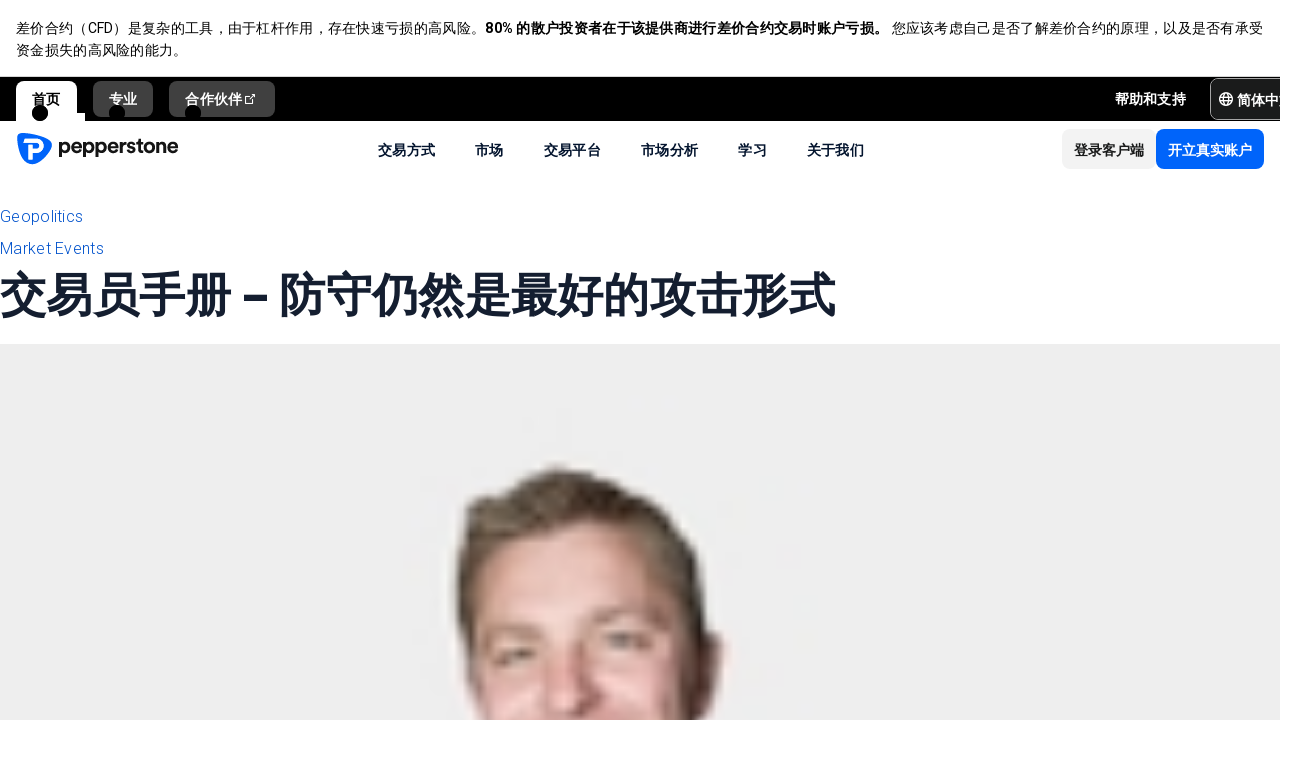

--- FILE ---
content_type: text/html; charset=utf-8
request_url: https://pepperstone.com/zh/analysis/navigating-markets/a-traders-playbook-defence-remains-the-best-form-of-attack/
body_size: 50711
content:
<!DOCTYPE html><html dir="ltr" lang="zh"><head><meta charSet="utf-8" data-next-head=""/><meta name="viewport" content="width=device-width" data-next-head=""/><title data-next-head="">交易员手册 – 防守仍然是最好的攻击形式  | Pepperstone</title><meta property="og:title" content="交易员手册 – 防守仍然是最好的攻击形式 " data-next-head=""/><meta property="og:description" content=" 股市持续疲弱交易，尽管我们正逐渐接近极端恐惧点，但欧洲、澳大利亚和美国股市指数的价格走势和空头动能表明这仍然是一个卖方市场。虽然本周有一些重要的催化剂，可能会在今天开盘时看到一些小幅上涨，但我仍然认为我们必须穿越黑暗的时期，才能看到这个隧道里的曙光。" data-next-head=""/><meta property="og:url" content="https://pepperstone.com/zh/analysis/navigating-markets/a-traders-playbook-defence-remains-the-best-form-of-attack/" data-next-head=""/><meta property="og:image" content="https://eu-images.contentstack.com/v3/assets/bltaec35894448c7261/blt4bb8908d1c3c47a0/6541cc39eb12a0040a105fa1/Traders_Playbook_.jpeg" data-next-head=""/><meta property="og:type" content="website" data-next-head=""/><meta name="description" content=" 股市持续疲弱交易，尽管我们正逐渐接近极端恐惧点，但欧洲、澳大利亚和美国股市指数的价格走势和空头动能表明这仍然是一个卖方市场。虽然本周有一些重要的催化剂，可能会在今天开盘时看到一些小幅上涨，但我仍然认为我们必须穿越黑暗的时期，才能看到这个隧道里的曙光。" data-next-head=""/><meta name="robots" content="max-image-preview:large" data-next-head=""/><link rel="canonical" href="https://pepperstone.com/zh/analysis/navigating-markets/a-traders-playbook-defence-remains-the-best-form-of-attack/" data-next-head=""/><style type="text/css" data-next-head=""></style><link rel="alternate" href="https://pepperstone.com/zh/analysis/navigating-markets/a-traders-playbook-defence-remains-the-best-form-of-attack/" hrefLang="zh-Hans" data-next-head=""/><link rel="alternate" href="https://pepperstone.com/zh-au/market-analysis/a-traders-playbook-defence-remains-the-best-form-of-attack/" hrefLang="zh-Hans-au" data-next-head=""/><style>
.t-search-bar { opacity: 0; }
.t-search-bar input.ps-w-full, .t-search-bar i  { display: none !important;  }
i.ps-tw-reset.ps-icon.ps-icon-search.ps-leading-none.ps-text-icon-sm.ps-leading-sm.ps-text-color-inherit.ps-block.ps-text-center {display: none !important;}
.ps-p-sm button.ps-inline-flex.ps-items-center.ps-justify-center.rtl\:ps-flex-row-reverse.ps-gap-xs.ps-aspect-square.ps-tw-reset.ps-btn.ps-btn-sm.ps-btn-transparent.ps-w-8.ps-p-0:nth-child(1) { pointer-events: none; }
.lead-content__paragraph { font-size: 18px; }
</style><link rel="icon" href="/public/favicon.ico"/><link rel="preconnect" href="https://fonts.googleapis.com"/><link rel="preconnect" href="https://fonts.gstatic.com" crossorigin="anonymous"/><link href="https://fonts.googleapis.com/css2?family=Roboto:wght@300;400;500;600;700;800&amp;family=Titillium+Web:wght@300;400;500;600;700;800&amp;display=swap" as="style" rel="stylesheet preload"/><link href="https://fonts.googleapis.com/css2?family=Roboto:wght@300;400;500;600;700;800&amp;family=Plus+Jakarta+Sans:wght@300;400;500;600;700;800&amp;display=swap" as="style" rel="stylesheet preload"/><style>
                /* Ensure text remains visible during font loading */
                html {
                  font-display: swap;
                }
              </style><meta name="app-version" content="3.24.0"/><link rel="preload" href="/_next/static/css/13d9b291057f97f9.css" as="style"/><link rel="stylesheet" href="/_next/static/css/13d9b291057f97f9.css" data-n-g=""/><link rel="preload" href="/_next/static/css/fd095d7e65eb7180.css" as="style"/><link rel="stylesheet" href="/_next/static/css/fd095d7e65eb7180.css" data-n-p=""/><noscript data-n-css=""></noscript><script defer="" nomodule="" src="/_next/static/chunks/polyfills-42372ed130431b0a.js"></script><script defer="" src="/_next/static/chunks/4706.99988df308892d1f.js"></script><script src="/_next/static/chunks/webpack-ad8801159bb79144.js" defer=""></script><script src="/_next/static/chunks/framework-327a01d854ba7a91.js" defer=""></script><script src="/_next/static/chunks/main-3ee2d761eeb7f25e.js" defer=""></script><script src="/_next/static/chunks/pages/_app-c373b14ad712e9ac.js" defer=""></script><script src="/_next/static/chunks/cd97a040-40c68d3228a520b7.js" defer=""></script><script src="/_next/static/chunks/296aa026-f84131af4eee550b.js" defer=""></script><script src="/_next/static/chunks/6691-65f786d3c3bc2742.js" defer=""></script><script src="/_next/static/chunks/435-0ae0b96b89d38e20.js" defer=""></script><script src="/_next/static/chunks/3643-ac0804509e839f48.js" defer=""></script><script src="/_next/static/chunks/6102-df83a10dac5b2ab3.js" defer=""></script><script src="/_next/static/chunks/4164-1647a30a57a48fb5.js" defer=""></script><script src="/_next/static/chunks/8779-fe9f1d7ae3b67cad.js" defer=""></script><script src="/_next/static/chunks/3861-3fd64d8ca1ac4e3b.js" defer=""></script><script src="/_next/static/chunks/5638-b9e4fd0ba7864d7e.js" defer=""></script><script src="/_next/static/chunks/pages/%5B%5B...slug%5D%5D-ad88906e16da708b.js" defer=""></script><script src="/_next/static/MWQVptHvW5NYvAOJXW96K/_buildManifest.js" defer=""></script><script src="/_next/static/MWQVptHvW5NYvAOJXW96K/_ssgManifest.js" defer=""></script></head><body><div id="__next"><div style="padding-left:0" class="ps-grid ps-h-screen ps-grid-areas-one-column-layout ps-bg-semantic-surface-foreground" data-testid="pui-one-column-layout"><div class="ps-relative ps-z-100 ps-grid-in-header"><div class="ps-p-sm md:ps-py-5 sm:!ps-p-xs ps-tw-reset ps-clear-both ps-border-b ps-border-b-product-form-border-default ps-transition-all ps-duration-400 ps-ease-ease ps-text-black ps-bg-white" data-testid="pui-disclaimer-banner"><div class="ps-text-body-md ps-leading-tight sm:!ps-text-[14px] sm:!ps-leading-[14px] ps-font-[400] ps-font-body"><p><span style="font-size: 14px;line-height: 14px;">差价合约（CFD）是复杂的工具，由于杠杆作用，存在快速亏损的高风险。<strong>80% 的散户投资者在于该提供商进行差价合约交易时账户亏损。</strong> 您应该考虑自己是否了解差价合约的原理，以及是否有承受资金损失的高风险的能力。</span></p></div></div><div class="ps-relative"><div class="ps-box-border ps-flex ps-w-full ps-items-center ps-justify-between ps-bg-black ps-pe-sm ps-ps-xs"><ul class="ps-m-0 ps-flex ps-list-none ps-ps-0"><li><div class="global-nav-button-decor ps-relative ps-float-left ps-overflow-hidden ps-pointer-events-none ps-block ps-px-xs ps-pt-[4px] active"><a href="/zh/" target="_self" class="ps-tw-reset ps-no-underline ps-float-left ps-gap-xs ps-flex ps-items-center ps-mb-0 ps-px-sm ps-pointer-events-auto ps-cursor-pointer ps-rounded-t-md ps-font-body ps-text-link-v2-sm ps-text-black ps-bg-white ps-h-[40px]" data-testid="pui-gn-btn-default">首页</a></div></li><li><div class="global-nav-button-decor ps-relative ps-float-left ps-overflow-hidden ps-pointer-events-none ps-block ps-px-xs ps-pt-[4px]"><a href="/zh/ways-to-trade/professional-clients/" target="_self" class="ps-tw-reset ps-no-underline ps-float-left ps-gap-xs ps-flex ps-items-center ps-mb-[4px] ps-px-sm hover:ps-mb-0 ps-pointer-events-auto ps-cursor-pointer ps-rounded-md hover:ps-rounded-none hover:ps-rounded-t-md ps-font-body ps-text-link-v2-sm ps-text-white hover:ps-text-black ps-bg-[rgba(255,255,255,0.25)] hover:ps-bg-white ps-h-[36px] hover:ps-h-[40px]" data-testid="pui-gn-btn-default">专业</a></div></li><li><div class="global-nav-button-decor ps-relative ps-float-left ps-overflow-hidden ps-pointer-events-none ps-block ps-px-xs ps-pt-[4px]"><a href="https://pepperstonepartners.com/zh/" target="_blank" class="ps-tw-reset ps-no-underline ps-float-left ps-gap-xs ps-flex ps-items-center ps-mb-[4px] ps-px-sm hover:ps-mb-0 ps-pointer-events-auto ps-cursor-pointer ps-rounded-md hover:ps-rounded-none hover:ps-rounded-t-md ps-font-body ps-text-link-v2-sm ps-text-white hover:ps-text-black ps-bg-[rgba(255,255,255,0.25)] hover:ps-bg-white ps-h-[36px] hover:ps-h-[40px]" data-testid="pui-gn-btn-default">合作伙伴<div data-testid="atoms-icon-renderer-stringified"><i role="img" style="width:fit-content" class="ps-tw-reset ps-icon ps-icon-partners-link ps-leading-none ps-text-icon-sm ps-leading-sm ps-text-color-inherit ps-block ps-text-center" aria-label="partners-link icon" aria-hidden="false" data-testid="pui-icon"></i></div></a></div></li></ul><div class="ps-grid ps-grid-cols-[minmax(0,1fr)_min-content] ps-items-center ps-gap-xs"><ul class="ps-m-0 ps-flex ps-list-none ps-overflow-hidden ps-ps-0"><li class="ps-w-full"><a href="/zh/help-and-support/" target="_self" class="ps-mb-[4px] ps-tw-reset ps-no-underline ps-flex ps-items-center ps-mt-[4px] ps-px-sm ps-cursor-pointer ps-rounded-md ps-font-body ps-text-link-v2-sm ps-text-white hover:ps-bg-[rgba(255,255,255,0.25)] ps-h-[36px]" data-testid="pui-gn-btn-text"><span class="ps-overflow-hidden ps-text-ellipsis ps-whitespace-nowrap">帮助和支持</span></a></li></ul><div class="ps-tw-reset ps-relative ps-flex ps-w-max-content ps-rounded-md ps-border ps-border-v2-border-platform" data-testid="pui-language-selector"><button class="ps-inline-flex ps-items-center ps-justify-center rtl:ps-flex-row-reverse ps-gap-xs ps-tw-reset ps-btn ps-btn-md ps-btn-selected ps-text-white" data-testid="pui-buttons" role="button" type="button"><div class="ps-flex ps-items-center ps-font-normal ltr:ps-order-1 rtl:ps-order-2" data-testid="icon"><div data-testid="atoms-icon-renderer-component"><i role="img" style="width:fit-content;font-size:14px" class="ps-tw-reset ps-icon ps-icon-world ps-leading-none ps-text-color-inherit ps-block ps-text-center" aria-label="world icon" aria-hidden="false" data-testid="pui-icon"></i></div></div><div class="ltr:ps-order-2 rtl:ps-order-1 ps-px-2xs !ps-pe-2xs !ps-px-0">简体中文</div></button><div class="ps-top-[calc(100%_+_8px)] ps-c-scrollbar ps-absolute ps-z-[200] ps-right-0 rtl:ps-left-0 rtl:ps-right-auto ps-w-[279px] ps-h-auto ps-flex ps-flex-col ps-py-sm ps-bg-white ps-rounded-md ps-shadow-box-hover md:ps-overflow-y-clip ps-transition-all ps-ease-ease ps-duration-400 ps-invisible ps-opacity-0" id="language-selector-options-container" style="max-height:400px" data-testid="pui-language-selector-options-container"><div class="ps-c-scrollbar-inner"><div data-testid="pui-language-selector-options-list"><ul class="ps-flex ps-flex-col ps-gap-1 ps-pe-1.5 ps-ps-sm"><li class="ps-btn ps-btn-md ps-btn-light ps-relative ps-cursor-pointer ps-justify-start !ps-bg-product-button-bg-secondary-default" role="presentation" data-testid="pui-language-selector-option"><span>简体中文</span><span class="ps-me-0 ps-ms-auto ps-text-text-primary-success"><i role="img" style="width:fit-content;font-size:10px" class="ps-tw-reset ps-icon ps-icon-check-mark ps-leading-none ps-text-color-inherit ps-block ps-text-center" aria-label="check-mark icon" aria-hidden="false" data-testid="pui-icon"></i></span></li><li class="ps-btn ps-btn-md ps-btn-light ps-relative ps-cursor-pointer ps-justify-start hover:!ps-bg-product-button-bg-secondary-default" role="presentation" data-testid="pui-language-selector-option"><span>English</span></li><li class="ps-btn ps-btn-md ps-btn-light ps-relative ps-cursor-pointer ps-justify-start hover:!ps-bg-product-button-bg-secondary-default" role="presentation" data-testid="pui-language-selector-option"><span>繁体中文</span></li><li class="ps-btn ps-btn-md ps-btn-light ps-relative ps-cursor-pointer ps-justify-start hover:!ps-bg-product-button-bg-secondary-default" role="presentation" data-testid="pui-language-selector-option"><span>Español</span></li><li class="ps-btn ps-btn-md ps-btn-light ps-relative ps-cursor-pointer ps-justify-start hover:!ps-bg-product-button-bg-secondary-default" role="presentation" data-testid="pui-language-selector-option"><span>Tiếng Việt</span></li><li class="ps-btn ps-btn-md ps-btn-light ps-relative ps-cursor-pointer ps-justify-start hover:!ps-bg-product-button-bg-secondary-default" role="presentation" data-testid="pui-language-selector-option"><span>ไทย</span></li><li class="ps-btn ps-btn-md ps-btn-light ps-relative ps-cursor-pointer ps-justify-start hover:!ps-bg-product-button-bg-secondary-default" role="presentation" data-testid="pui-language-selector-option"><span>Português</span></li><li class="ps-btn ps-btn-md ps-btn-light ps-relative ps-cursor-pointer ps-justify-start hover:!ps-bg-product-button-bg-secondary-default" role="presentation" data-testid="pui-language-selector-option"><span>لغة عربية</span></li></ul></div></div></div></div></div></div></div><div class="ps-tw-reset"><div class="ps-z-100 ps-h-[56px] ps-bg-white ps-relative ps-flex ps-items-center ps-justify-between ps-self-stretch ps-px-sm lg:ps-gap-md md:ps-gap-sm md:ps-px-md sm:ps-h-header-mobile" data-testid="pui-header"><div class="ps-shrink-0 lg:ps-ml-0 lg:ps-mr-auto lg:ps-w-auto rtl:lg:ps-ml-auto rtl:lg:ps-mr-0"><div class="lg:ps-hidden"><a class="ps-tw-reset ps-link" href="/zh/" target="_self" data-testid="pui-custom-link"><img class="ps-tw-reset" src="[data-uri]" width="164" height="32" alt="Pepperstone logo" data-testid="pui-logo" style="width:164px;height:32px"/></a></div><div class="ps-hidden lg:ps-block"><a class="ps-tw-reset ps-link" href="/zh/" target="_self" data-testid="pui-custom-link"><img class="ps-tw-reset" src="[data-uri]" width="36" height="32" alt="Pepperstone logo" data-testid="pui-logo" style="width:36px;height:32px"/></a></div></div><div class="ps-hidden min-xl:ps-block"><nav class="ps-tw-reset ps-h-[56px]" aria-label="Main navigation" data-testid="top-nav-component"><ul class="ps-m-0 ps-flex ps-h-full ps-list-none ps-justify-center ps-p-0"><li class="top-nav-dropdown"><a class="top-nav-menu-item-link ps-flex ps-h-[56px] ps-cursor-pointer ps-items-center ps-whitespace-nowrap ps-px-[20px] ps-font-sans ps-text-body-v2-sm ps-font-semibold ps-text-v2-text-base-primary ps-no-underline" href="/zh/ways-to-trade/" target="_self" data-testid="pui-custom-link" tabindex="0">交易方式</a><div class="top-nav-dropdown-menu ps-absolute ps-left-0 ps-right-0 ps-flex ps-justify-center ps-gap-[60px] ps-bg-semantic-surface-background ps-p-lg ps-drop-shadow-[0_8px_4px_rgba(21,21,21,0.15)] ps-pointer-events-none ps-invisible ps-opacity-0" data-testid="top-nav-dropdown-menu"><ul class="ps-m-0 ps-flex ps-flex-1 ps-list-none ps-gap-y-sm ps-p-0 ps-max-w-[540px] ps-flex-col"><li class="ps-max-w-[540px] ps-min-w-[400px]"><a class="ps-tw-reset ps-flex ps-cursor-pointer ps-rounded-md ps-font-sans ps-transition-colors ps-p-[24px] ps-gap-[12px] ps-flex-row ps-items-center ps-text-[#232628] hover:ps-bg-v2-grey-200" href="/zh/ways-to-trade/trading-accounts/" target="_self" data-testid="pui-custom-link"><div class="ps-flex ps-shrink-0 ps-items-center ps-justify-center ps-rounded-full ps-h-[45px] ps-w-[45px] ps-bg-v2-brand-blue-500/10"><div data-testid="atoms-icon-renderer-stringified"><i role="img" style="width:fit-content" class="ps-tw-reset ps-icon ps-icon-cfd-trading ps-leading-none ps-text-icon-sm ps-leading-sm ps-text-cta-primary-base ps-block ps-text-center" aria-label="cfd-trading icon" aria-hidden="false" data-testid="pui-icon"></i></div></div><div class="ps-flex-1"><div><div><p class="ps-text-[16px] ps-font-semibold ps-leading-[125%] ps-font-sans ps-text-[#232628]">交易账户</p><p class="ps-mt-1 ps-text-menu-item-card-subtitle lg:ps-text-menu-item-card-subtitle-sm ps-text-[#232628]/75">根据您的交易策略，选择两种账户类型之一</p></div></div></div></a></li><li class="ps-max-w-[540px] ps-min-w-[400px]"><a class="ps-tw-reset ps-flex ps-cursor-pointer ps-rounded-md ps-font-sans ps-transition-colors ps-p-[24px] ps-gap-[12px] ps-flex-row ps-items-center ps-text-[#232628] hover:ps-bg-v2-grey-200" href="/zh/ways-to-trade/premium-clients/" target="_self" data-testid="pui-custom-link"><div class="ps-flex ps-shrink-0 ps-items-center ps-justify-center ps-rounded-full ps-h-[45px] ps-w-[45px] ps-bg-v2-brand-blue-500/10"><div data-testid="atoms-icon-renderer-stringified"><i role="img" style="width:fit-content" class="ps-tw-reset ps-icon ps-icon-premium-clients ps-leading-none ps-text-icon-sm ps-leading-sm ps-text-cta-primary-base ps-block ps-text-center" aria-label="premium-clients icon" aria-hidden="false" data-testid="pui-icon"></i></div></div><div class="ps-flex-1"><div><div><p class="ps-text-[16px] ps-font-semibold ps-leading-[125%] ps-font-sans ps-text-[#232628]">优质客户</p><p class="ps-mt-1 ps-text-menu-item-card-subtitle lg:ps-text-menu-item-card-subtitle-sm ps-text-[#232628]/75">专属奖励与定制化礼遇，尽享高频交易者尊贵特权</p></div></div></div></a></li><li class="ps-max-w-[540px] ps-min-w-[400px]"><a class="ps-tw-reset ps-flex ps-cursor-pointer ps-rounded-md ps-font-sans ps-transition-colors ps-p-[24px] ps-gap-[12px] ps-flex-row ps-items-center ps-text-[#232628] hover:ps-bg-v2-grey-200" href="/zh/ways-to-trade/pricing/" target="_self" data-testid="pui-custom-link"><div class="ps-flex ps-shrink-0 ps-items-center ps-justify-center ps-rounded-full ps-h-[45px] ps-w-[45px] ps-bg-v2-brand-blue-500/10"><div data-testid="atoms-icon-renderer-stringified"><i role="img" style="width:fit-content" class="ps-tw-reset ps-icon ps-icon-how-pep-make-money ps-leading-none ps-text-icon-sm ps-leading-sm ps-text-cta-primary-base ps-block ps-text-center" aria-label="how-pep-make-money icon" aria-hidden="false" data-testid="pui-icon"></i></div></div><div class="ps-flex-1"><div><div><p class="ps-text-[16px] ps-font-semibold ps-leading-[125%] ps-font-sans ps-text-[#232628]">Pepperstone 定价</p><p class="ps-mt-1 ps-text-menu-item-card-subtitle lg:ps-text-menu-item-card-subtitle-sm ps-text-[#232628]/75">探索我们的超低点差，以及所有其他可能费用</p></div></div></div></a></li></ul><ul class="ps-m-0 ps-flex ps-h-full ps-max-w-[640px] ps-flex-1 ps-list-none ps-flex-col ps-gap-sm ps-rounded-md ps-bg-[rgb(246,246,246)] ps-px-lg ps-py-[20px]"><li><div class="ps-flex ps-items-center ps-gap-xs ps-text-[rgb(35,38,40)]"><a class="ps-tw-reset ps-inline-block ps-h-[36px] ps-cursor-pointer ps-border-b-0 ps-border-transparent ps-py-xs ps-font-sans ps-text-link-md ps-font-semibold lg:ps-text-label-md-mobile menu-item-link" href="/zh/ways-to-trade/professional-clients/" target="_self" data-testid="pui-custom-link">专业人员<i role="img" style="width:fit-content" class="ps-tw-reset ps-icon ps-icon-arrow-right-narrow ps-leading-none ps-text-icon-sm ps-leading-sm ps-text-color-inherit ps-block ps-text-center ps-hidden menu-item-link-icon ps-relative ps-top-[2px] rtl:ps-rotate-180 lg:ps-text-link-sm" aria-label="arrow-right-narrow icon" aria-hidden="false" data-testid="pui-icon"></i></a></div></li><li><div class="ps-flex ps-items-center ps-gap-xs ps-text-[rgb(35,38,40)]"><a class="ps-tw-reset ps-inline-block ps-h-[36px] ps-cursor-pointer ps-border-b-0 ps-border-transparent ps-py-xs ps-font-sans ps-text-link-md ps-font-semibold lg:ps-text-label-md-mobile menu-item-link" href="/zh/ways-to-trade/active-trader-program/" target="_self" data-testid="pui-custom-link">积极交易者计划<i role="img" style="width:fit-content" class="ps-tw-reset ps-icon ps-icon-arrow-right-narrow ps-leading-none ps-text-icon-sm ps-leading-sm ps-text-color-inherit ps-block ps-text-center ps-hidden menu-item-link-icon ps-relative ps-top-[2px] rtl:ps-rotate-180 lg:ps-text-link-sm" aria-label="arrow-right-narrow icon" aria-hidden="false" data-testid="pui-icon"></i></a></div></li><li><div class="ps-flex ps-items-center ps-gap-xs ps-text-[rgb(35,38,40)]"><a class="ps-tw-reset ps-inline-block ps-h-[36px] ps-cursor-pointer ps-border-b-0 ps-border-transparent ps-py-xs ps-font-sans ps-text-link-md ps-font-semibold lg:ps-text-label-md-mobile menu-item-link" href="/zh/ways-to-trade/trading-hours/" target="_self" data-testid="pui-custom-link">交易时间<i role="img" style="width:fit-content" class="ps-tw-reset ps-icon ps-icon-arrow-right-narrow ps-leading-none ps-text-icon-sm ps-leading-sm ps-text-color-inherit ps-block ps-text-center ps-hidden menu-item-link-icon ps-relative ps-top-[2px] rtl:ps-rotate-180 lg:ps-text-link-sm" aria-label="arrow-right-narrow icon" aria-hidden="false" data-testid="pui-icon"></i></a></div></li><li><div class="ps-flex ps-items-center ps-gap-xs ps-text-[rgb(35,38,40)]"><a class="ps-tw-reset ps-inline-block ps-h-[36px] ps-cursor-pointer ps-border-b-0 ps-border-transparent ps-py-xs ps-font-sans ps-text-link-md ps-font-semibold lg:ps-text-label-md-mobile menu-item-link" href="/zh/ways-to-trade/trading-hours/maintenance-schedule/" target="_self" data-testid="pui-custom-link">维护<i role="img" style="width:fit-content" class="ps-tw-reset ps-icon ps-icon-arrow-right-narrow ps-leading-none ps-text-icon-sm ps-leading-sm ps-text-color-inherit ps-block ps-text-center ps-hidden menu-item-link-icon ps-relative ps-top-[2px] rtl:ps-rotate-180 lg:ps-text-link-sm" aria-label="arrow-right-narrow icon" aria-hidden="false" data-testid="pui-icon"></i></a></div></li></ul></div></li><li class="top-nav-dropdown"><a class="top-nav-menu-item-link ps-flex ps-h-[56px] ps-cursor-pointer ps-items-center ps-whitespace-nowrap ps-px-[20px] ps-font-sans ps-text-body-v2-sm ps-font-semibold ps-text-v2-text-base-primary ps-no-underline" href="/zh/markets-and-symbols/" target="_self" data-testid="pui-custom-link" tabindex="0">市场</a><div class="top-nav-dropdown-menu ps-absolute ps-left-0 ps-right-0 ps-flex ps-justify-center ps-gap-[60px] ps-bg-semantic-surface-background ps-p-lg ps-drop-shadow-[0_8px_4px_rgba(21,21,21,0.15)] ps-pointer-events-none ps-invisible ps-opacity-0" data-testid="top-nav-dropdown-menu"><ul class="ps-m-0 ps-flex ps-flex-1 ps-list-none ps-gap-y-sm ps-p-0 ps-max-w-[540px] ps-flex-col"><li class="ps-max-w-[540px] ps-min-w-[400px]"><a class="ps-tw-reset ps-flex ps-cursor-pointer ps-rounded-md ps-font-sans ps-transition-colors ps-p-[24px] ps-gap-[12px] ps-flex-row ps-items-center ps-text-[#232628] hover:ps-bg-v2-grey-200" href="/zh/markets-and-symbols/forex/" target="_self" data-testid="pui-custom-link"><div class="ps-flex ps-shrink-0 ps-items-center ps-justify-center ps-rounded-full ps-h-[45px] ps-w-[45px] ps-bg-v2-brand-blue-500/10"><div data-testid="atoms-icon-renderer-stringified"><i role="img" style="width:fit-content" class="ps-tw-reset ps-icon ps-icon-forex ps-leading-none ps-text-icon-sm ps-leading-sm ps-text-cta-primary-base ps-block ps-text-center" aria-label="forex icon" aria-hidden="false" data-testid="pui-icon"></i></div></div><div class="ps-flex-1"><div><div><p class="ps-text-[16px] ps-font-semibold ps-leading-[125%] ps-font-sans ps-text-[#232628]">外汇差价合约</p><p class="ps-mt-1 ps-text-menu-item-card-subtitle lg:ps-text-menu-item-card-subtitle-sm ps-text-[#232628]/75">在主要货币对（如 EUR/USD）、次要货币对以及冷门货币对上享受超值报价</p></div></div></div></a></li><li class="ps-max-w-[540px] ps-min-w-[400px]"><a class="ps-tw-reset ps-flex ps-cursor-pointer ps-rounded-md ps-font-sans ps-transition-colors ps-p-[24px] ps-gap-[12px] ps-flex-row ps-items-center ps-text-[#232628] hover:ps-bg-v2-grey-200" href="/zh/markets-and-symbols/commodities/" target="_self" data-testid="pui-custom-link"><div class="ps-flex ps-shrink-0 ps-items-center ps-justify-center ps-rounded-full ps-h-[45px] ps-w-[45px] ps-bg-v2-brand-blue-500/10"><div data-testid="atoms-icon-renderer-stringified"><i role="img" style="width:fit-content" class="ps-tw-reset ps-icon ps-icon-commodities ps-leading-none ps-text-icon-sm ps-leading-sm ps-text-cta-primary-base ps-block ps-text-center" aria-label="commodities icon" aria-hidden="false" data-testid="pui-icon"></i></div></div><div class="ps-flex-1"><div><div><p class="ps-text-[16px] ps-font-semibold ps-leading-[125%] ps-font-sans ps-text-[#232628]">商品差价合约</p><p class="ps-mt-1 ps-text-menu-item-card-subtitle lg:ps-text-menu-item-card-subtitle-sm ps-text-[#232628]/75">交易金属、能源及农产品，原油点差低至 2 美分起</p></div></div></div></a></li><li class="ps-max-w-[540px] ps-min-w-[400px]"><a class="ps-tw-reset ps-flex ps-cursor-pointer ps-rounded-md ps-font-sans ps-transition-colors ps-p-[24px] ps-gap-[12px] ps-flex-row ps-items-center ps-text-[#232628] hover:ps-bg-v2-grey-200" href="/zh/markets-and-symbols/share-cfds/" target="_self" data-testid="pui-custom-link"><div class="ps-flex ps-shrink-0 ps-items-center ps-justify-center ps-rounded-full ps-h-[45px] ps-w-[45px] ps-bg-v2-brand-blue-500/10"><div data-testid="atoms-icon-renderer-stringified"><i role="img" style="width:fit-content" class="ps-tw-reset ps-icon ps-icon-cfd-trading ps-leading-none ps-text-icon-sm ps-leading-sm ps-text-cta-primary-base ps-block ps-text-center" aria-label="cfd-trading icon" aria-hidden="false" data-testid="pui-icon"></i></div></div><div class="ps-flex-1"><div><div><p class="ps-text-[16px] ps-font-semibold ps-leading-[125%] ps-font-sans ps-text-[#232628]">股票差价合约</p><p class="ps-mt-1 ps-text-menu-item-card-subtitle lg:ps-text-menu-item-card-subtitle-sm ps-text-[#232628]/75">低佣金股票差价合约</p></div></div></div></a></li></ul><ul class="ps-m-0 ps-flex ps-h-full ps-max-w-[640px] ps-flex-1 ps-list-none ps-flex-col ps-gap-sm ps-rounded-md ps-bg-[rgb(246,246,246)] ps-px-lg ps-py-[20px]"><li><div class="ps-flex ps-items-center ps-gap-xs ps-text-[rgb(35,38,40)]"><a class="ps-tw-reset ps-inline-block ps-h-[36px] ps-cursor-pointer ps-border-b-0 ps-border-transparent ps-py-xs ps-font-sans ps-text-link-md ps-font-semibold lg:ps-text-label-md-mobile menu-item-link" href="/zh/markets-and-symbols/etfs/" target="_self" data-testid="pui-custom-link">ETF 差价合约<i role="img" style="width:fit-content" class="ps-tw-reset ps-icon ps-icon-arrow-right-narrow ps-leading-none ps-text-icon-sm ps-leading-sm ps-text-color-inherit ps-block ps-text-center ps-hidden menu-item-link-icon ps-relative ps-top-[2px] rtl:ps-rotate-180 lg:ps-text-link-sm" aria-label="arrow-right-narrow icon" aria-hidden="false" data-testid="pui-icon"></i></a></div></li><li><div class="ps-flex ps-items-center ps-gap-xs ps-text-[rgb(35,38,40)]"><a class="ps-tw-reset ps-inline-block ps-h-[36px] ps-cursor-pointer ps-border-b-0 ps-border-transparent ps-py-xs ps-font-sans ps-text-link-md ps-font-semibold lg:ps-text-label-md-mobile menu-item-link" href="/zh/markets-and-symbols/index-cfds/" target="_self" data-testid="pui-custom-link">指數差價合約<i role="img" style="width:fit-content" class="ps-tw-reset ps-icon ps-icon-arrow-right-narrow ps-leading-none ps-text-icon-sm ps-leading-sm ps-text-color-inherit ps-block ps-text-center ps-hidden menu-item-link-icon ps-relative ps-top-[2px] rtl:ps-rotate-180 lg:ps-text-link-sm" aria-label="arrow-right-narrow icon" aria-hidden="false" data-testid="pui-icon"></i></a></div></li><li><div class="ps-flex ps-items-center ps-gap-xs ps-text-[rgb(35,38,40)]"><a class="ps-tw-reset ps-inline-block ps-h-[36px] ps-cursor-pointer ps-border-b-0 ps-border-transparent ps-py-xs ps-font-sans ps-text-link-md ps-font-semibold lg:ps-text-label-md-mobile menu-item-link" href="/zh/markets-and-symbols/currency-index-cfds/" target="_self" data-testid="pui-custom-link">货币指数差价合约<i role="img" style="width:fit-content" class="ps-tw-reset ps-icon ps-icon-arrow-right-narrow ps-leading-none ps-text-icon-sm ps-leading-sm ps-text-color-inherit ps-block ps-text-center ps-hidden menu-item-link-icon ps-relative ps-top-[2px] rtl:ps-rotate-180 lg:ps-text-link-sm" aria-label="arrow-right-narrow icon" aria-hidden="false" data-testid="pui-icon"></i></a></div></li><li><div class="ps-flex ps-items-center ps-gap-xs ps-text-[rgb(35,38,40)]"><a class="ps-tw-reset ps-inline-block ps-h-[36px] ps-cursor-pointer ps-border-b-0 ps-border-transparent ps-py-xs ps-font-sans ps-text-link-md ps-font-semibold lg:ps-text-label-md-mobile menu-item-link" href="/zh/markets-and-symbols/dividends-for-index-cfds/" target="_self" data-testid="pui-custom-link">指数差价合约的股息<i role="img" style="width:fit-content" class="ps-tw-reset ps-icon ps-icon-arrow-right-narrow ps-leading-none ps-text-icon-sm ps-leading-sm ps-text-color-inherit ps-block ps-text-center ps-hidden menu-item-link-icon ps-relative ps-top-[2px] rtl:ps-rotate-180 lg:ps-text-link-sm" aria-label="arrow-right-narrow icon" aria-hidden="false" data-testid="pui-icon"></i></a></div></li><li><div class="ps-flex ps-items-center ps-gap-xs ps-text-[rgb(35,38,40)]"><a class="ps-tw-reset ps-inline-block ps-h-[36px] ps-cursor-pointer ps-border-b-0 ps-border-transparent ps-py-xs ps-font-sans ps-text-link-md ps-font-semibold lg:ps-text-label-md-mobile menu-item-link" href="/zh/markets-and-symbols/dividends-for-share-cfds/" target="_self" data-testid="pui-custom-link">股票差价合约的股息<i role="img" style="width:fit-content" class="ps-tw-reset ps-icon ps-icon-arrow-right-narrow ps-leading-none ps-text-icon-sm ps-leading-sm ps-text-color-inherit ps-block ps-text-center ps-hidden menu-item-link-icon ps-relative ps-top-[2px] rtl:ps-rotate-180 lg:ps-text-link-sm" aria-label="arrow-right-narrow icon" aria-hidden="false" data-testid="pui-icon"></i></a></div></li><li><div class="ps-flex ps-items-center ps-gap-xs ps-text-[rgb(35,38,40)]"><a class="ps-tw-reset ps-inline-block ps-h-[36px] ps-cursor-pointer ps-border-b-0 ps-border-transparent ps-py-xs ps-font-sans ps-text-link-md ps-font-semibold lg:ps-text-label-md-mobile menu-item-link" href="/zh/markets-and-symbols/cfd-forwards/" target="_self" data-testid="pui-custom-link">差价合约远期<i role="img" style="width:fit-content" class="ps-tw-reset ps-icon ps-icon-arrow-right-narrow ps-leading-none ps-text-icon-sm ps-leading-sm ps-text-color-inherit ps-block ps-text-center ps-hidden menu-item-link-icon ps-relative ps-top-[2px] rtl:ps-rotate-180 lg:ps-text-link-sm" aria-label="arrow-right-narrow icon" aria-hidden="false" data-testid="pui-icon"></i></a></div></li></ul></div></li><li class="top-nav-dropdown"><a class="top-nav-menu-item-link ps-flex ps-h-[56px] ps-cursor-pointer ps-items-center ps-whitespace-nowrap ps-px-[20px] ps-font-sans ps-text-body-v2-sm ps-font-semibold ps-text-v2-text-base-primary ps-no-underline" href="/zh/platforms/" target="_self" data-testid="pui-custom-link" tabindex="0">交易平台</a><div class="top-nav-dropdown-menu ps-absolute ps-left-0 ps-right-0 ps-flex ps-justify-center ps-gap-[60px] ps-bg-semantic-surface-background ps-p-lg ps-drop-shadow-[0_8px_4px_rgba(21,21,21,0.15)] ps-pointer-events-none ps-invisible ps-opacity-0" data-testid="top-nav-dropdown-menu"><ul class="ps-m-0 ps-flex ps-flex-1 ps-list-none ps-gap-y-sm ps-p-0 ps-max-w-[540px] ps-flex-col"><li class="ps-max-w-[540px] ps-min-w-[400px]"><a class="ps-tw-reset ps-flex ps-cursor-pointer ps-rounded-md ps-font-sans ps-transition-colors ps-p-[24px] ps-gap-[12px] ps-flex-row ps-items-center ps-text-[#232628] hover:ps-bg-v2-grey-200" href="/zh/platforms/trading-platforms/tradingview/" target="_self" data-testid="pui-custom-link"><div class="ps-flex ps-shrink-0 ps-items-center ps-justify-center ps-rounded-full ps-h-[45px] ps-w-[45px] ps-bg-v2-brand-blue-500/10"><div data-testid="atoms-icon-renderer-stringified"><i role="img" style="width:fit-content" class="ps-tw-reset ps-icon ps-icon-trading-view ps-leading-none ps-text-icon-sm ps-leading-sm ps-text-cta-primary-base ps-block ps-text-center" aria-label="trading-view icon" aria-hidden="false" data-testid="pui-icon"></i></div></div><div class="ps-flex-1"><div><div><p class="ps-text-[16px] ps-font-semibold ps-leading-[125%] ps-font-sans ps-text-[#232628]">TradingView</p><p class="ps-mt-1 ps-text-menu-item-card-subtitle lg:ps-text-menu-item-card-subtitle-sm ps-text-[#232628]/75">通过享誉全球的超级图表进行交易，享受极具竞争力的价格</p></div></div></div></a></li><li class="ps-max-w-[540px] ps-min-w-[400px]"><a class="ps-tw-reset ps-flex ps-cursor-pointer ps-rounded-md ps-font-sans ps-transition-colors ps-p-[24px] ps-gap-[12px] ps-flex-row ps-items-center ps-text-[#232628] hover:ps-bg-v2-grey-200" href="/zh/platforms/trading-platforms/mt5/" target="_self" data-testid="pui-custom-link"><div class="ps-flex ps-shrink-0 ps-items-center ps-justify-center ps-rounded-full ps-h-[45px] ps-w-[45px] ps-bg-v2-brand-blue-500/10"><div data-testid="atoms-icon-renderer-stringified"><i role="img" style="width:fit-content" class="ps-tw-reset ps-icon ps-icon-meta-trader-5 ps-leading-none ps-text-icon-sm ps-leading-sm ps-text-cta-primary-base ps-block ps-text-center" aria-label="meta-trader-5 icon" aria-hidden="false" data-testid="pui-icon"></i></div></div><div class="ps-flex-1"><div><div><p class="ps-text-[16px] ps-font-semibold ps-leading-[125%] ps-font-sans ps-text-[#232628]">MetaTrader 5</p><p class="ps-mt-1 ps-text-menu-item-card-subtitle lg:ps-text-menu-item-card-subtitle-sm ps-text-[#232628]/75">探索我们先进执行技术带来的极致自动化交易体验</p></div></div></div></a></li></ul><ul class="ps-m-0 ps-flex ps-h-full ps-max-w-[640px] ps-flex-1 ps-list-none ps-flex-col ps-gap-sm ps-rounded-md ps-bg-[rgb(246,246,246)] ps-px-lg ps-py-[20px]"><li><div class="ps-flex ps-items-center ps-gap-xs ps-text-[rgb(35,38,40)]"><a class="ps-tw-reset ps-inline-block ps-h-[36px] ps-cursor-pointer ps-border-b-0 ps-border-transparent ps-py-xs ps-font-sans ps-text-link-md ps-font-semibold lg:ps-text-label-md-mobile menu-item-link" href="/zh/platforms/trading-platforms/pepperstone-trading-platform/" target="_self" data-testid="pui-custom-link">Pepperstone 平台<i role="img" style="width:fit-content" class="ps-tw-reset ps-icon ps-icon-arrow-right-narrow ps-leading-none ps-text-icon-sm ps-leading-sm ps-text-color-inherit ps-block ps-text-center ps-hidden menu-item-link-icon ps-relative ps-top-[2px] rtl:ps-rotate-180 lg:ps-text-link-sm" aria-label="arrow-right-narrow icon" aria-hidden="false" data-testid="pui-icon"></i></a></div></li><li><div class="ps-flex ps-items-center ps-gap-xs ps-text-[rgb(35,38,40)]"><a class="ps-tw-reset ps-inline-block ps-h-[36px] ps-cursor-pointer ps-border-b-0 ps-border-transparent ps-py-xs ps-font-sans ps-text-link-md ps-font-semibold lg:ps-text-label-md-mobile menu-item-link" href="/zh/platforms/trading-platforms/mt4/" target="_self" data-testid="pui-custom-link">MetaTrader 4<i role="img" style="width:fit-content" class="ps-tw-reset ps-icon ps-icon-arrow-right-narrow ps-leading-none ps-text-icon-sm ps-leading-sm ps-text-color-inherit ps-block ps-text-center ps-hidden menu-item-link-icon ps-relative ps-top-[2px] rtl:ps-rotate-180 lg:ps-text-link-sm" aria-label="arrow-right-narrow icon" aria-hidden="false" data-testid="pui-icon"></i></a></div></li><li><div class="ps-flex ps-items-center ps-gap-xs ps-text-[rgb(35,38,40)]"><a class="ps-tw-reset ps-inline-block ps-h-[36px] ps-cursor-pointer ps-border-b-0 ps-border-transparent ps-py-xs ps-font-sans ps-text-link-md ps-font-semibold lg:ps-text-label-md-mobile menu-item-link" href="/zh/platforms/copy-trading/" target="_self" data-testid="pui-custom-link">跟单交易<i role="img" style="width:fit-content" class="ps-tw-reset ps-icon ps-icon-arrow-right-narrow ps-leading-none ps-text-icon-sm ps-leading-sm ps-text-color-inherit ps-block ps-text-center ps-hidden menu-item-link-icon ps-relative ps-top-[2px] rtl:ps-rotate-180 lg:ps-text-link-sm" aria-label="arrow-right-narrow icon" aria-hidden="false" data-testid="pui-icon"></i></a></div></li><li><div class="ps-flex ps-items-center ps-gap-xs ps-text-[rgb(35,38,40)]"><a class="ps-tw-reset ps-inline-block ps-h-[36px] ps-cursor-pointer ps-border-b-0 ps-border-transparent ps-py-xs ps-font-sans ps-text-link-md ps-font-semibold lg:ps-text-label-md-mobile menu-item-link" href="/zh/platforms/trading-platforms/ctrader/" target="_self" data-testid="pui-custom-link">cTrader<i role="img" style="width:fit-content" class="ps-tw-reset ps-icon ps-icon-arrow-right-narrow ps-leading-none ps-text-icon-sm ps-leading-sm ps-text-color-inherit ps-block ps-text-center ps-hidden menu-item-link-icon ps-relative ps-top-[2px] rtl:ps-rotate-180 lg:ps-text-link-sm" aria-label="arrow-right-narrow icon" aria-hidden="false" data-testid="pui-icon"></i></a></div></li><li><div class="ps-flex ps-items-center ps-gap-xs ps-text-[rgb(35,38,40)]"><a class="ps-tw-reset ps-inline-block ps-h-[36px] ps-cursor-pointer ps-border-b-0 ps-border-transparent ps-py-xs ps-font-sans ps-text-link-md ps-font-semibold lg:ps-text-label-md-mobile menu-item-link" href="/zh/platforms/trading-tools/" target="_self" data-testid="pui-custom-link">交易工具<i role="img" style="width:fit-content" class="ps-tw-reset ps-icon ps-icon-arrow-right-narrow ps-leading-none ps-text-icon-sm ps-leading-sm ps-text-color-inherit ps-block ps-text-center ps-hidden menu-item-link-icon ps-relative ps-top-[2px] rtl:ps-rotate-180 lg:ps-text-link-sm" aria-label="arrow-right-narrow icon" aria-hidden="false" data-testid="pui-icon"></i></a></div></li></ul></div></li><li class="top-nav-dropdown"><a class="top-nav-menu-item-link ps-flex ps-h-[56px] ps-cursor-pointer ps-items-center ps-whitespace-nowrap ps-px-[20px] ps-font-sans ps-text-body-v2-sm ps-font-semibold ps-text-v2-text-base-primary ps-no-underline active-item" href="/zh/analysis/" target="_self" data-testid="pui-custom-link" tabindex="0">市场分析</a><div class="top-nav-dropdown-menu ps-absolute ps-left-0 ps-right-0 ps-flex ps-justify-center ps-gap-[60px] ps-bg-semantic-surface-background ps-p-lg ps-drop-shadow-[0_8px_4px_rgba(21,21,21,0.15)] ps-pointer-events-none ps-invisible ps-opacity-0" data-testid="top-nav-dropdown-menu"><ul class="ps-m-0 ps-flex ps-flex-1 ps-list-none ps-gap-y-sm ps-p-0 ps-max-w-[1240px] ps-flex-row ps-flex-wrap ps-justify-start ps-gap-[20px]"><li class="ps-max-w-[540px] ps-min-w-[400px]"><a class="ps-tw-reset ps-flex ps-cursor-pointer ps-rounded-md ps-font-sans ps-transition-colors ps-p-[24px] ps-gap-[12px] ps-flex-row ps-items-center ps-text-[#232628] hover:ps-bg-v2-grey-200 ps-bg-v2-grey-200" href="/zh/analysis/navigating-markets/" target="_self" data-testid="pui-custom-link"><div class="ps-flex ps-shrink-0 ps-items-center ps-justify-center ps-rounded-full ps-h-[45px] ps-w-[45px] ps-bg-v2-brand-blue-500/10"><div data-testid="atoms-icon-renderer-stringified"><i role="img" style="width:fit-content" class="ps-tw-reset ps-icon ps-icon-navigating-markets ps-leading-none ps-text-icon-sm ps-leading-sm ps-text-cta-primary-base ps-block ps-text-center" aria-label="navigating-markets icon" aria-hidden="false" data-testid="pui-icon"></i></div></div><div class="ps-flex-1"><div><div><p class="ps-text-[16px] ps-font-semibold ps-leading-[125%] ps-font-sans ps-text-[#232628]">驾驭市场</p><p class="ps-mt-1 ps-text-menu-item-card-subtitle lg:ps-text-menu-item-card-subtitle-sm ps-text-[#232628]/75">获取专家团队带来的最新新闻与分析</p></div></div></div></a></li><li class="ps-max-w-[540px] ps-min-w-[400px]"><a class="ps-tw-reset ps-flex ps-cursor-pointer ps-rounded-md ps-font-sans ps-transition-colors ps-p-[24px] ps-gap-[12px] ps-flex-row ps-items-center ps-text-[#232628] hover:ps-bg-v2-grey-200" href="/zh/analysis/the-daily-fix/" target="_self" data-testid="pui-custom-link"><div class="ps-flex ps-shrink-0 ps-items-center ps-justify-center ps-rounded-full ps-h-[45px] ps-w-[45px] ps-bg-v2-brand-blue-500/10"><div data-testid="atoms-icon-renderer-stringified"><i role="img" style="width:fit-content" class="ps-tw-reset ps-icon ps-icon-the-daily-fix ps-leading-none ps-text-icon-sm ps-leading-sm ps-text-cta-primary-base ps-block ps-text-center" aria-label="the-daily-fix icon" aria-hidden="false" data-testid="pui-icon"></i></div></div><div class="ps-flex-1"><div><div><p class="ps-text-[16px] ps-font-semibold ps-leading-[125%] ps-font-sans ps-text-[#232628]">每日新闻</p><p class="ps-mt-1 ps-text-menu-item-card-subtitle lg:ps-text-menu-item-card-subtitle-sm ps-text-[#232628]/75">定期掌握关键事件一览</p></div></div></div></a></li><li class="ps-max-w-[540px] ps-min-w-[400px]"><a class="ps-tw-reset ps-flex ps-cursor-pointer ps-rounded-md ps-font-sans ps-transition-colors ps-p-[24px] ps-gap-[12px] ps-flex-row ps-items-center ps-text-[#232628] hover:ps-bg-v2-grey-200" href="/zh/analysis/meet-the-analysts/" target="_self" data-testid="pui-custom-link"><div class="ps-flex ps-shrink-0 ps-items-center ps-justify-center ps-rounded-full ps-h-[45px] ps-w-[45px] ps-bg-v2-brand-blue-500/10"><div data-testid="atoms-icon-renderer-stringified"><i role="img" style="width:fit-content" class="ps-tw-reset ps-icon ps-icon-meet-the-analysts ps-leading-none ps-text-icon-sm ps-leading-sm ps-text-cta-primary-base ps-block ps-text-center" aria-label="meet-the-analysts icon" aria-hidden="false" data-testid="pui-icon"></i></div></div><div class="ps-flex-1"><div><div><p class="ps-text-[16px] ps-font-semibold ps-leading-[125%] ps-font-sans ps-text-[#232628]">会见分析师</p><p class="ps-mt-1 ps-text-menu-item-card-subtitle lg:ps-text-menu-item-card-subtitle-sm ps-text-[#232628]/75">我们的全球团队，为您的交易赋能</p></div></div></div></a></li></ul></div></li><li class="top-nav-dropdown"><a class="top-nav-menu-item-link ps-flex ps-h-[56px] ps-cursor-pointer ps-items-center ps-whitespace-nowrap ps-px-[20px] ps-font-sans ps-text-body-v2-sm ps-font-semibold ps-text-v2-text-base-primary ps-no-underline" href="/zh/learn-to-trade/" target="_self" data-testid="pui-custom-link" tabindex="0">学习</a><div class="top-nav-dropdown-menu ps-absolute ps-left-0 ps-right-0 ps-flex ps-justify-center ps-gap-[60px] ps-bg-semantic-surface-background ps-p-lg ps-drop-shadow-[0_8px_4px_rgba(21,21,21,0.15)] ps-pointer-events-none ps-invisible ps-opacity-0" data-testid="top-nav-dropdown-menu"><ul class="ps-m-0 ps-flex ps-flex-1 ps-list-none ps-gap-y-sm ps-p-0 ps-max-w-[1240px] ps-flex-row ps-flex-wrap ps-justify-start ps-gap-[20px]"><li class="ps-max-w-[540px] ps-min-w-[400px]"><a class="ps-tw-reset ps-flex ps-cursor-pointer ps-rounded-md ps-font-sans ps-transition-colors ps-p-[24px] ps-gap-[12px] ps-flex-row ps-items-center ps-text-[#232628] hover:ps-bg-v2-grey-200" href="/zh/learn-to-trade/" target="_self" data-testid="pui-custom-link"><div class="ps-flex ps-shrink-0 ps-items-center ps-justify-center ps-rounded-full ps-h-[45px] ps-w-[45px] ps-bg-v2-brand-blue-500/10"><div data-testid="atoms-icon-renderer-stringified"><i role="img" style="width:fit-content" class="ps-tw-reset ps-icon ps-icon-meet-the-analysts ps-leading-none ps-text-icon-sm ps-leading-sm ps-text-cta-primary-base ps-block ps-text-center" aria-label="meet-the-analysts icon" aria-hidden="false" data-testid="pui-icon"></i></div></div><div class="ps-flex-1"><div><div><p class="ps-text-[16px] ps-font-semibold ps-leading-[125%] ps-font-sans ps-text-[#232628]">交易指南</p><p class="ps-mt-1 ps-text-menu-item-card-subtitle lg:ps-text-menu-item-card-subtitle-sm ps-text-[#232628]/75">交易指南与教育资料</p></div></div></div></a></li><li class="ps-max-w-[540px] ps-min-w-[400px]"><a class="ps-tw-reset ps-flex ps-cursor-pointer ps-rounded-md ps-font-sans ps-transition-colors ps-p-[24px] ps-gap-[12px] ps-flex-row ps-items-center ps-text-[#232628] hover:ps-bg-v2-grey-200" href="/zh/learn-to-trade/webinars/" target="_self" data-testid="pui-custom-link"><div class="ps-flex ps-shrink-0 ps-items-center ps-justify-center ps-rounded-full ps-h-[45px] ps-w-[45px] ps-bg-v2-brand-blue-500/10"><div data-testid="atoms-icon-renderer-stringified"><i role="img" style="width:fit-content" class="ps-tw-reset ps-icon ps-icon-marketing ps-leading-none ps-text-icon-sm ps-leading-sm ps-text-cta-primary-base ps-block ps-text-center" aria-label="marketing icon" aria-hidden="false" data-testid="pui-icon"></i></div></div><div class="ps-flex-1"><div><div><p class="ps-text-[16px] ps-font-semibold ps-leading-[125%] ps-font-sans ps-text-[#232628]">网络研讨会</p><p class="ps-mt-1 ps-text-menu-item-card-subtitle lg:ps-text-menu-item-card-subtitle-sm ps-text-[#232628]/75">拓展你的知识</p></div></div></div></a></li></ul></div></li><li class="top-nav-dropdown"><a class="top-nav-menu-item-link ps-flex ps-h-[56px] ps-cursor-pointer ps-items-center ps-whitespace-nowrap ps-px-[20px] ps-font-sans ps-text-body-v2-sm ps-font-semibold ps-text-v2-text-base-primary ps-no-underline" href="/zh/about-us/who-we-are/" target="_self" data-testid="pui-custom-link" tabindex="0">关于我们</a><div class="top-nav-dropdown-menu ps-absolute ps-left-0 ps-right-0 ps-flex ps-justify-center ps-gap-[60px] ps-bg-semantic-surface-background ps-p-lg ps-drop-shadow-[0_8px_4px_rgba(21,21,21,0.15)] ps-pointer-events-none ps-invisible ps-opacity-0" data-testid="top-nav-dropdown-menu"><ul class="ps-m-0 ps-flex ps-flex-1 ps-list-none ps-gap-y-sm ps-p-0 ps-max-w-[540px] ps-flex-col"><li class="ps-max-w-[540px] ps-min-w-[400px]"><a class="ps-tw-reset ps-flex ps-cursor-pointer ps-rounded-md ps-font-sans ps-transition-colors ps-p-[24px] ps-gap-[24px] ps-flex-col ps-items-start ps-justify-between ps-min-h-52 ps-text-white ps-bg-transparent" href="/zh/about-us/who-we-are/" target="_self" data-testid="pui-custom-link" style="background:linear-gradient(to right, #0064FA 0%, #273671 100%)"><div class="ps-flex ps-shrink-0 ps-items-center ps-justify-center ps-rounded-full ps-h-[80px] ps-w-[80px] ps-bg-white/10"><div data-testid="atoms-icon-renderer-stringified"><i role="img" style="width:fit-content" class="ps-tw-reset ps-icon ps-icon-meet-the-analysts ps-leading-none ps-text-icon-lg ps-leading-lg ps-text-white ps-block ps-text-center" aria-label="meet-the-analysts icon" aria-hidden="false" data-testid="pui-icon"></i></div></div><div class="ps-flex ps-w-full ps-items-end ps-justify-between"><div class="ps-flex-1"><div class="ps-flex-1"><p class="ps-text-[18px] ps-font-semibold ps-leading-[125%] ps-font-sans ps-text-white">会见分析师</p><p class="ps-mt-1 ps-text-menu-item-card-subtitle lg:ps-text-menu-item-card-subtitle-sm ps-text-white/75">Pepperstone源自于让交易体验更优的愿景</p></div></div><div class="ps-flex ps-shrink-0 ps-items-center ps-justify-center rtl:ps-rotate-180 ps-self-center"><div data-testid="atoms-icon-renderer-stringified"><i role="img" style="width:fit-content" class="ps-tw-reset ps-icon ps-icon-arrow-right-narrow ps-leading-none ps-text-icon-sm ps-leading-sm ps-text-white ps-block ps-text-center" aria-label="arrow-right-narrow icon" aria-hidden="false" data-testid="pui-icon"></i></div></div></div></a></li></ul><ul class="ps-m-0 ps-flex ps-h-full ps-max-w-[640px] ps-flex-1 ps-list-none ps-flex-col ps-gap-sm ps-rounded-md ps-bg-[rgb(246,246,246)] ps-px-lg ps-py-[20px]"><li><div class="ps-flex ps-items-center ps-gap-xs ps-text-[rgb(35,38,40)]"><a class="ps-tw-reset ps-inline-block ps-h-[36px] ps-cursor-pointer ps-border-b-0 ps-border-transparent ps-py-xs ps-font-sans ps-text-link-md ps-font-semibold lg:ps-text-label-md-mobile menu-item-link" href="/zh/about-us/company-news/" target="_self" data-testid="pui-custom-link">公司新闻<i role="img" style="width:fit-content" class="ps-tw-reset ps-icon ps-icon-arrow-right-narrow ps-leading-none ps-text-icon-sm ps-leading-sm ps-text-color-inherit ps-block ps-text-center ps-hidden menu-item-link-icon ps-relative ps-top-[2px] rtl:ps-rotate-180 lg:ps-text-link-sm" aria-label="arrow-right-narrow icon" aria-hidden="false" data-testid="pui-icon"></i></a></div></li><li><div class="ps-flex ps-items-center ps-gap-xs ps-text-[rgb(35,38,40)]"><a class="ps-tw-reset ps-inline-block ps-h-[36px] ps-cursor-pointer ps-border-b-0 ps-border-transparent ps-py-xs ps-font-sans ps-text-link-md ps-font-semibold lg:ps-text-label-md-mobile menu-item-link" href="/zh/about-us/awards/" target="_self" data-testid="pui-custom-link">公司荣誉<i role="img" style="width:fit-content" class="ps-tw-reset ps-icon ps-icon-arrow-right-narrow ps-leading-none ps-text-icon-sm ps-leading-sm ps-text-color-inherit ps-block ps-text-center ps-hidden menu-item-link-icon ps-relative ps-top-[2px] rtl:ps-rotate-180 lg:ps-text-link-sm" aria-label="arrow-right-narrow icon" aria-hidden="false" data-testid="pui-icon"></i></a></div></li><li><div class="ps-flex ps-items-center ps-gap-xs ps-text-[rgb(35,38,40)]"><a class="ps-tw-reset ps-inline-block ps-h-[36px] ps-cursor-pointer ps-border-b-0 ps-border-transparent ps-py-xs ps-font-sans ps-text-link-md ps-font-semibold lg:ps-text-label-md-mobile menu-item-link" href="/zh/about-us/protecting-clients-online/scams/" target="_self" data-testid="pui-custom-link">保护在线客户<i role="img" style="width:fit-content" class="ps-tw-reset ps-icon ps-icon-arrow-right-narrow ps-leading-none ps-text-icon-sm ps-leading-sm ps-text-color-inherit ps-block ps-text-center ps-hidden menu-item-link-icon ps-relative ps-top-[2px] rtl:ps-rotate-180 lg:ps-text-link-sm" aria-label="arrow-right-narrow icon" aria-hidden="false" data-testid="pui-icon"></i></a></div></li></ul></div></li></ul></nav></div><div class="ps-flex ps-items-center ps-gap-xs rtl:ps-ml-0 rtl:ps-mr-md  lg:ps-ml-0 rtl:lg:ps-mr-0"><div class="ps-gap-sm ps-flex ps-shrink-0 ps-flex-row-reverse ps-items-center" data-testid="pui-header-buttons"><button class="ps-inline-flex ps-items-center ps-justify-center rtl:ps-flex-row-reverse ps-gap-xs ps-tw-reset ps-btn ps-btn-md ps-btn-primary" data-testid="pui-buttons" role="button" type="button"><div class="ltr:ps-order-2 rtl:ps-order-1 ps-px-2xs">开立真实账户</div></button><button class="ps-inline-flex ps-items-center ps-justify-center rtl:ps-flex-row-reverse ps-gap-xs ps-tw-reset ps-btn ps-btn-md ps-btn-secondary ps-hidden min-xl:ps-inline-flex" data-testid="pui-buttons" role="button" type="button"><div class="ltr:ps-order-2 rtl:ps-order-1 ps-px-2xs">登录客户端</div></button></div></div><div class="ps-block min-xl:ps-hidden"><div class="ps-cursor-pointer"><i role="img" style="width:fit-content" class="ps-tw-reset ps-icon ps-icon-menu ps-leading-none ps-text-icon-sm ps-leading-sm ps-text-color-inherit ps-block ps-text-center" aria-label="menu icon" aria-hidden="false" data-testid="pui-icon"></i></div></div></div><div class="header-mobile-nav ps-absolute ps-left-0 ps-right-0 ps-z-100 ps-pointer-events-none ps-invisible ps-opacity-0"><nav style="height:calc(100vh - 0px)" class="ps-overflow-y-auto ps-bg-white ps-p-md" aria-label="Mobile main navigation" data-testid="mobile-top-nav-component"><ul class="ps-m-0 ps-flex ps-w-full ps-flex-col ps-gap-y-[40px] ps-p-0"><li class="ps-list-none"><div class="ps-tw-reset" data-testid="pui-collapsible-panel"><button class="ps-flex ps-w-full ps-justify-between ps-bg-transparent" aria-expanded="false" aria-controls="collapsible-panel-content-交易方式" data-testid="pui-collapsible-panel-header"><a class="ps-tw-reset ps-link" href="/zh/ways-to-trade/" target="_self" data-testid="pui-custom-link"><h3 class="ps-text-v2-neutral-1200 ps-text-left ps-font-sans ps-text-label-md ps-text-text-primary-base">交易方式</h3></a><div class="ps-flex ps-items-center ps-justify-center"><i role="img" style="width:fit-content;font-size:12px" class="ps-tw-reset ps-icon ps-icon-arrow-down ps-leading-none ps-text-color-inherit ps-block ps-text-center" aria-label="arrow-down icon" aria-hidden="false" data-testid="pui-icon"></i></div></button><div id="collapsible-panel-content-交易方式" role="region" tabindex="-1" class="ps-border-t-0 ps-p-0 ps-font-body ps-hidden" data-testid="pui-collapsible-panel-content"><ul class="ps-mt-xs ps-flex ps-flex-col ps-gap-y-sm"><li><a class="ps-tw-reset ps-flex ps-cursor-pointer ps-rounded-md ps-font-sans ps-transition-colors ps-p-[24px] ps-gap-[12px] ps-flex-row ps-items-center ps-text-[#232628] hover:ps-bg-v2-grey-200" href="/zh/ways-to-trade/trading-accounts/" target="_self" data-testid="pui-custom-link"><div class="ps-flex ps-shrink-0 ps-items-center ps-justify-center ps-rounded-full ps-h-[45px] ps-w-[45px] ps-bg-v2-brand-blue-500/10"><div data-testid="atoms-icon-renderer-stringified"><i role="img" style="width:fit-content" class="ps-tw-reset ps-icon ps-icon-cfd-trading ps-leading-none ps-text-icon-sm ps-leading-sm ps-text-cta-primary-base ps-block ps-text-center" aria-label="cfd-trading icon" aria-hidden="false" data-testid="pui-icon"></i></div></div><div class="ps-flex-1"><div><div><p class="ps-text-[16px] ps-font-semibold ps-leading-[125%] ps-font-sans ps-text-[#232628]">交易账户</p><p class="ps-mt-1 ps-text-menu-item-card-subtitle lg:ps-text-menu-item-card-subtitle-sm ps-text-[#232628]/75">根据您的交易策略，选择两种账户类型之一</p></div></div></div></a></li><li><a class="ps-tw-reset ps-flex ps-cursor-pointer ps-rounded-md ps-font-sans ps-transition-colors ps-p-[24px] ps-gap-[12px] ps-flex-row ps-items-center ps-text-[#232628] hover:ps-bg-v2-grey-200" href="/zh/ways-to-trade/premium-clients/" target="_self" data-testid="pui-custom-link"><div class="ps-flex ps-shrink-0 ps-items-center ps-justify-center ps-rounded-full ps-h-[45px] ps-w-[45px] ps-bg-v2-brand-blue-500/10"><div data-testid="atoms-icon-renderer-stringified"><i role="img" style="width:fit-content" class="ps-tw-reset ps-icon ps-icon-premium-clients ps-leading-none ps-text-icon-sm ps-leading-sm ps-text-cta-primary-base ps-block ps-text-center" aria-label="premium-clients icon" aria-hidden="false" data-testid="pui-icon"></i></div></div><div class="ps-flex-1"><div><div><p class="ps-text-[16px] ps-font-semibold ps-leading-[125%] ps-font-sans ps-text-[#232628]">优质客户</p><p class="ps-mt-1 ps-text-menu-item-card-subtitle lg:ps-text-menu-item-card-subtitle-sm ps-text-[#232628]/75">专属奖励与定制化礼遇，尽享高频交易者尊贵特权</p></div></div></div></a></li><li><a class="ps-tw-reset ps-flex ps-cursor-pointer ps-rounded-md ps-font-sans ps-transition-colors ps-p-[24px] ps-gap-[12px] ps-flex-row ps-items-center ps-text-[#232628] hover:ps-bg-v2-grey-200" href="/zh/ways-to-trade/pricing/" target="_self" data-testid="pui-custom-link"><div class="ps-flex ps-shrink-0 ps-items-center ps-justify-center ps-rounded-full ps-h-[45px] ps-w-[45px] ps-bg-v2-brand-blue-500/10"><div data-testid="atoms-icon-renderer-stringified"><i role="img" style="width:fit-content" class="ps-tw-reset ps-icon ps-icon-how-pep-make-money ps-leading-none ps-text-icon-sm ps-leading-sm ps-text-cta-primary-base ps-block ps-text-center" aria-label="how-pep-make-money icon" aria-hidden="false" data-testid="pui-icon"></i></div></div><div class="ps-flex-1"><div><div><p class="ps-text-[16px] ps-font-semibold ps-leading-[125%] ps-font-sans ps-text-[#232628]">Pepperstone 定价</p><p class="ps-mt-1 ps-text-menu-item-card-subtitle lg:ps-text-menu-item-card-subtitle-sm ps-text-[#232628]/75">探索我们的超低点差，以及所有其他可能费用</p></div></div></div></a></li></ul><ul class="ps-mt-sm ps-flex ps-flex-1 ps-list-none ps-flex-col ps-gap-sm ps-rounded-md ps-bg-[rgb(246,246,246)] ps-px-md ps-py-sm"><li><div class="ps-flex ps-items-center ps-gap-xs ps-text-[rgb(35,38,40)]"><a class="ps-tw-reset ps-inline-block ps-h-[36px] ps-cursor-pointer ps-border-b-0 ps-border-transparent ps-py-xs ps-font-sans ps-text-link-md ps-font-semibold lg:ps-text-label-md-mobile menu-item-link" href="/zh/ways-to-trade/professional-clients/" target="_self" data-testid="pui-custom-link">专业人员<i role="img" style="width:fit-content" class="ps-tw-reset ps-icon ps-icon-arrow-right-narrow ps-leading-none ps-text-icon-sm ps-leading-sm ps-text-color-inherit ps-block ps-text-center ps-hidden menu-item-link-icon ps-relative ps-top-[2px] rtl:ps-rotate-180 lg:ps-text-link-sm" aria-label="arrow-right-narrow icon" aria-hidden="false" data-testid="pui-icon"></i></a></div></li><li><div class="ps-flex ps-items-center ps-gap-xs ps-text-[rgb(35,38,40)]"><a class="ps-tw-reset ps-inline-block ps-h-[36px] ps-cursor-pointer ps-border-b-0 ps-border-transparent ps-py-xs ps-font-sans ps-text-link-md ps-font-semibold lg:ps-text-label-md-mobile menu-item-link" href="/zh/ways-to-trade/active-trader-program/" target="_self" data-testid="pui-custom-link">积极交易者计划<i role="img" style="width:fit-content" class="ps-tw-reset ps-icon ps-icon-arrow-right-narrow ps-leading-none ps-text-icon-sm ps-leading-sm ps-text-color-inherit ps-block ps-text-center ps-hidden menu-item-link-icon ps-relative ps-top-[2px] rtl:ps-rotate-180 lg:ps-text-link-sm" aria-label="arrow-right-narrow icon" aria-hidden="false" data-testid="pui-icon"></i></a></div></li><li><div class="ps-flex ps-items-center ps-gap-xs ps-text-[rgb(35,38,40)]"><a class="ps-tw-reset ps-inline-block ps-h-[36px] ps-cursor-pointer ps-border-b-0 ps-border-transparent ps-py-xs ps-font-sans ps-text-link-md ps-font-semibold lg:ps-text-label-md-mobile menu-item-link" href="/zh/ways-to-trade/trading-hours/" target="_self" data-testid="pui-custom-link">交易时间<i role="img" style="width:fit-content" class="ps-tw-reset ps-icon ps-icon-arrow-right-narrow ps-leading-none ps-text-icon-sm ps-leading-sm ps-text-color-inherit ps-block ps-text-center ps-hidden menu-item-link-icon ps-relative ps-top-[2px] rtl:ps-rotate-180 lg:ps-text-link-sm" aria-label="arrow-right-narrow icon" aria-hidden="false" data-testid="pui-icon"></i></a></div></li><li><div class="ps-flex ps-items-center ps-gap-xs ps-text-[rgb(35,38,40)]"><a class="ps-tw-reset ps-inline-block ps-h-[36px] ps-cursor-pointer ps-border-b-0 ps-border-transparent ps-py-xs ps-font-sans ps-text-link-md ps-font-semibold lg:ps-text-label-md-mobile menu-item-link" href="/zh/ways-to-trade/trading-hours/maintenance-schedule/" target="_self" data-testid="pui-custom-link">维护<i role="img" style="width:fit-content" class="ps-tw-reset ps-icon ps-icon-arrow-right-narrow ps-leading-none ps-text-icon-sm ps-leading-sm ps-text-color-inherit ps-block ps-text-center ps-hidden menu-item-link-icon ps-relative ps-top-[2px] rtl:ps-rotate-180 lg:ps-text-link-sm" aria-label="arrow-right-narrow icon" aria-hidden="false" data-testid="pui-icon"></i></a></div></li></ul></div></div></li><li class="ps-list-none"><div class="ps-tw-reset" data-testid="pui-collapsible-panel"><button class="ps-flex ps-w-full ps-justify-between ps-bg-transparent" aria-expanded="false" aria-controls="collapsible-panel-content-市场" data-testid="pui-collapsible-panel-header"><a class="ps-tw-reset ps-link" href="/zh/markets-and-symbols/" target="_self" data-testid="pui-custom-link"><h3 class="ps-text-v2-neutral-1200 ps-text-left ps-font-sans ps-text-label-md ps-text-text-primary-base">市场</h3></a><div class="ps-flex ps-items-center ps-justify-center"><i role="img" style="width:fit-content;font-size:12px" class="ps-tw-reset ps-icon ps-icon-arrow-down ps-leading-none ps-text-color-inherit ps-block ps-text-center" aria-label="arrow-down icon" aria-hidden="false" data-testid="pui-icon"></i></div></button><div id="collapsible-panel-content-市场" role="region" tabindex="-1" class="ps-border-t-0 ps-p-0 ps-font-body ps-hidden" data-testid="pui-collapsible-panel-content"><ul class="ps-mt-xs ps-flex ps-flex-col ps-gap-y-sm"><li><a class="ps-tw-reset ps-flex ps-cursor-pointer ps-rounded-md ps-font-sans ps-transition-colors ps-p-[24px] ps-gap-[12px] ps-flex-row ps-items-center ps-text-[#232628] hover:ps-bg-v2-grey-200" href="/zh/markets-and-symbols/forex/" target="_self" data-testid="pui-custom-link"><div class="ps-flex ps-shrink-0 ps-items-center ps-justify-center ps-rounded-full ps-h-[45px] ps-w-[45px] ps-bg-v2-brand-blue-500/10"><div data-testid="atoms-icon-renderer-stringified"><i role="img" style="width:fit-content" class="ps-tw-reset ps-icon ps-icon-forex ps-leading-none ps-text-icon-sm ps-leading-sm ps-text-cta-primary-base ps-block ps-text-center" aria-label="forex icon" aria-hidden="false" data-testid="pui-icon"></i></div></div><div class="ps-flex-1"><div><div><p class="ps-text-[16px] ps-font-semibold ps-leading-[125%] ps-font-sans ps-text-[#232628]">外汇差价合约</p><p class="ps-mt-1 ps-text-menu-item-card-subtitle lg:ps-text-menu-item-card-subtitle-sm ps-text-[#232628]/75">在主要货币对（如 EUR/USD）、次要货币对以及冷门货币对上享受超值报价</p></div></div></div></a></li><li><a class="ps-tw-reset ps-flex ps-cursor-pointer ps-rounded-md ps-font-sans ps-transition-colors ps-p-[24px] ps-gap-[12px] ps-flex-row ps-items-center ps-text-[#232628] hover:ps-bg-v2-grey-200" href="/zh/markets-and-symbols/commodities/" target="_self" data-testid="pui-custom-link"><div class="ps-flex ps-shrink-0 ps-items-center ps-justify-center ps-rounded-full ps-h-[45px] ps-w-[45px] ps-bg-v2-brand-blue-500/10"><div data-testid="atoms-icon-renderer-stringified"><i role="img" style="width:fit-content" class="ps-tw-reset ps-icon ps-icon-commodities ps-leading-none ps-text-icon-sm ps-leading-sm ps-text-cta-primary-base ps-block ps-text-center" aria-label="commodities icon" aria-hidden="false" data-testid="pui-icon"></i></div></div><div class="ps-flex-1"><div><div><p class="ps-text-[16px] ps-font-semibold ps-leading-[125%] ps-font-sans ps-text-[#232628]">商品差价合约</p><p class="ps-mt-1 ps-text-menu-item-card-subtitle lg:ps-text-menu-item-card-subtitle-sm ps-text-[#232628]/75">交易金属、能源及农产品，原油点差低至 2 美分起</p></div></div></div></a></li><li><a class="ps-tw-reset ps-flex ps-cursor-pointer ps-rounded-md ps-font-sans ps-transition-colors ps-p-[24px] ps-gap-[12px] ps-flex-row ps-items-center ps-text-[#232628] hover:ps-bg-v2-grey-200" href="/zh/markets-and-symbols/share-cfds/" target="_self" data-testid="pui-custom-link"><div class="ps-flex ps-shrink-0 ps-items-center ps-justify-center ps-rounded-full ps-h-[45px] ps-w-[45px] ps-bg-v2-brand-blue-500/10"><div data-testid="atoms-icon-renderer-stringified"><i role="img" style="width:fit-content" class="ps-tw-reset ps-icon ps-icon-cfd-trading ps-leading-none ps-text-icon-sm ps-leading-sm ps-text-cta-primary-base ps-block ps-text-center" aria-label="cfd-trading icon" aria-hidden="false" data-testid="pui-icon"></i></div></div><div class="ps-flex-1"><div><div><p class="ps-text-[16px] ps-font-semibold ps-leading-[125%] ps-font-sans ps-text-[#232628]">股票差价合约</p><p class="ps-mt-1 ps-text-menu-item-card-subtitle lg:ps-text-menu-item-card-subtitle-sm ps-text-[#232628]/75">低佣金股票差价合约</p></div></div></div></a></li></ul><ul class="ps-mt-sm ps-flex ps-flex-1 ps-list-none ps-flex-col ps-gap-sm ps-rounded-md ps-bg-[rgb(246,246,246)] ps-px-md ps-py-sm"><li><div class="ps-flex ps-items-center ps-gap-xs ps-text-[rgb(35,38,40)]"><a class="ps-tw-reset ps-inline-block ps-h-[36px] ps-cursor-pointer ps-border-b-0 ps-border-transparent ps-py-xs ps-font-sans ps-text-link-md ps-font-semibold lg:ps-text-label-md-mobile menu-item-link" href="/zh/markets-and-symbols/etfs/" target="_self" data-testid="pui-custom-link">ETF 差价合约<i role="img" style="width:fit-content" class="ps-tw-reset ps-icon ps-icon-arrow-right-narrow ps-leading-none ps-text-icon-sm ps-leading-sm ps-text-color-inherit ps-block ps-text-center ps-hidden menu-item-link-icon ps-relative ps-top-[2px] rtl:ps-rotate-180 lg:ps-text-link-sm" aria-label="arrow-right-narrow icon" aria-hidden="false" data-testid="pui-icon"></i></a></div></li><li><div class="ps-flex ps-items-center ps-gap-xs ps-text-[rgb(35,38,40)]"><a class="ps-tw-reset ps-inline-block ps-h-[36px] ps-cursor-pointer ps-border-b-0 ps-border-transparent ps-py-xs ps-font-sans ps-text-link-md ps-font-semibold lg:ps-text-label-md-mobile menu-item-link" href="/zh/markets-and-symbols/index-cfds/" target="_self" data-testid="pui-custom-link">指數差價合約<i role="img" style="width:fit-content" class="ps-tw-reset ps-icon ps-icon-arrow-right-narrow ps-leading-none ps-text-icon-sm ps-leading-sm ps-text-color-inherit ps-block ps-text-center ps-hidden menu-item-link-icon ps-relative ps-top-[2px] rtl:ps-rotate-180 lg:ps-text-link-sm" aria-label="arrow-right-narrow icon" aria-hidden="false" data-testid="pui-icon"></i></a></div></li><li><div class="ps-flex ps-items-center ps-gap-xs ps-text-[rgb(35,38,40)]"><a class="ps-tw-reset ps-inline-block ps-h-[36px] ps-cursor-pointer ps-border-b-0 ps-border-transparent ps-py-xs ps-font-sans ps-text-link-md ps-font-semibold lg:ps-text-label-md-mobile menu-item-link" href="/zh/markets-and-symbols/currency-index-cfds/" target="_self" data-testid="pui-custom-link">货币指数差价合约<i role="img" style="width:fit-content" class="ps-tw-reset ps-icon ps-icon-arrow-right-narrow ps-leading-none ps-text-icon-sm ps-leading-sm ps-text-color-inherit ps-block ps-text-center ps-hidden menu-item-link-icon ps-relative ps-top-[2px] rtl:ps-rotate-180 lg:ps-text-link-sm" aria-label="arrow-right-narrow icon" aria-hidden="false" data-testid="pui-icon"></i></a></div></li><li><div class="ps-flex ps-items-center ps-gap-xs ps-text-[rgb(35,38,40)]"><a class="ps-tw-reset ps-inline-block ps-h-[36px] ps-cursor-pointer ps-border-b-0 ps-border-transparent ps-py-xs ps-font-sans ps-text-link-md ps-font-semibold lg:ps-text-label-md-mobile menu-item-link" href="/zh/markets-and-symbols/dividends-for-index-cfds/" target="_self" data-testid="pui-custom-link">指数差价合约的股息<i role="img" style="width:fit-content" class="ps-tw-reset ps-icon ps-icon-arrow-right-narrow ps-leading-none ps-text-icon-sm ps-leading-sm ps-text-color-inherit ps-block ps-text-center ps-hidden menu-item-link-icon ps-relative ps-top-[2px] rtl:ps-rotate-180 lg:ps-text-link-sm" aria-label="arrow-right-narrow icon" aria-hidden="false" data-testid="pui-icon"></i></a></div></li><li><div class="ps-flex ps-items-center ps-gap-xs ps-text-[rgb(35,38,40)]"><a class="ps-tw-reset ps-inline-block ps-h-[36px] ps-cursor-pointer ps-border-b-0 ps-border-transparent ps-py-xs ps-font-sans ps-text-link-md ps-font-semibold lg:ps-text-label-md-mobile menu-item-link" href="/zh/markets-and-symbols/dividends-for-share-cfds/" target="_self" data-testid="pui-custom-link">股票差价合约的股息<i role="img" style="width:fit-content" class="ps-tw-reset ps-icon ps-icon-arrow-right-narrow ps-leading-none ps-text-icon-sm ps-leading-sm ps-text-color-inherit ps-block ps-text-center ps-hidden menu-item-link-icon ps-relative ps-top-[2px] rtl:ps-rotate-180 lg:ps-text-link-sm" aria-label="arrow-right-narrow icon" aria-hidden="false" data-testid="pui-icon"></i></a></div></li><li><div class="ps-flex ps-items-center ps-gap-xs ps-text-[rgb(35,38,40)]"><a class="ps-tw-reset ps-inline-block ps-h-[36px] ps-cursor-pointer ps-border-b-0 ps-border-transparent ps-py-xs ps-font-sans ps-text-link-md ps-font-semibold lg:ps-text-label-md-mobile menu-item-link" href="/zh/markets-and-symbols/cfd-forwards/" target="_self" data-testid="pui-custom-link">差价合约远期<i role="img" style="width:fit-content" class="ps-tw-reset ps-icon ps-icon-arrow-right-narrow ps-leading-none ps-text-icon-sm ps-leading-sm ps-text-color-inherit ps-block ps-text-center ps-hidden menu-item-link-icon ps-relative ps-top-[2px] rtl:ps-rotate-180 lg:ps-text-link-sm" aria-label="arrow-right-narrow icon" aria-hidden="false" data-testid="pui-icon"></i></a></div></li></ul></div></div></li><li class="ps-list-none"><div class="ps-tw-reset" data-testid="pui-collapsible-panel"><button class="ps-flex ps-w-full ps-justify-between ps-bg-transparent" aria-expanded="false" aria-controls="collapsible-panel-content-交易平台" data-testid="pui-collapsible-panel-header"><a class="ps-tw-reset ps-link" href="/zh/platforms/" target="_self" data-testid="pui-custom-link"><h3 class="ps-text-v2-neutral-1200 ps-text-left ps-font-sans ps-text-label-md ps-text-text-primary-base">交易平台</h3></a><div class="ps-flex ps-items-center ps-justify-center"><i role="img" style="width:fit-content;font-size:12px" class="ps-tw-reset ps-icon ps-icon-arrow-down ps-leading-none ps-text-color-inherit ps-block ps-text-center" aria-label="arrow-down icon" aria-hidden="false" data-testid="pui-icon"></i></div></button><div id="collapsible-panel-content-交易平台" role="region" tabindex="-1" class="ps-border-t-0 ps-p-0 ps-font-body ps-hidden" data-testid="pui-collapsible-panel-content"><ul class="ps-mt-xs ps-flex ps-flex-col ps-gap-y-sm"><li><a class="ps-tw-reset ps-flex ps-cursor-pointer ps-rounded-md ps-font-sans ps-transition-colors ps-p-[24px] ps-gap-[12px] ps-flex-row ps-items-center ps-text-[#232628] hover:ps-bg-v2-grey-200" href="/zh/platforms/trading-platforms/tradingview/" target="_self" data-testid="pui-custom-link"><div class="ps-flex ps-shrink-0 ps-items-center ps-justify-center ps-rounded-full ps-h-[45px] ps-w-[45px] ps-bg-v2-brand-blue-500/10"><div data-testid="atoms-icon-renderer-stringified"><i role="img" style="width:fit-content" class="ps-tw-reset ps-icon ps-icon-trading-view ps-leading-none ps-text-icon-sm ps-leading-sm ps-text-cta-primary-base ps-block ps-text-center" aria-label="trading-view icon" aria-hidden="false" data-testid="pui-icon"></i></div></div><div class="ps-flex-1"><div><div><p class="ps-text-[16px] ps-font-semibold ps-leading-[125%] ps-font-sans ps-text-[#232628]">TradingView</p><p class="ps-mt-1 ps-text-menu-item-card-subtitle lg:ps-text-menu-item-card-subtitle-sm ps-text-[#232628]/75">通过享誉全球的超级图表进行交易，享受极具竞争力的价格</p></div></div></div></a></li><li><a class="ps-tw-reset ps-flex ps-cursor-pointer ps-rounded-md ps-font-sans ps-transition-colors ps-p-[24px] ps-gap-[12px] ps-flex-row ps-items-center ps-text-[#232628] hover:ps-bg-v2-grey-200" href="/zh/platforms/trading-platforms/mt5/" target="_self" data-testid="pui-custom-link"><div class="ps-flex ps-shrink-0 ps-items-center ps-justify-center ps-rounded-full ps-h-[45px] ps-w-[45px] ps-bg-v2-brand-blue-500/10"><div data-testid="atoms-icon-renderer-stringified"><i role="img" style="width:fit-content" class="ps-tw-reset ps-icon ps-icon-meta-trader-5 ps-leading-none ps-text-icon-sm ps-leading-sm ps-text-cta-primary-base ps-block ps-text-center" aria-label="meta-trader-5 icon" aria-hidden="false" data-testid="pui-icon"></i></div></div><div class="ps-flex-1"><div><div><p class="ps-text-[16px] ps-font-semibold ps-leading-[125%] ps-font-sans ps-text-[#232628]">MetaTrader 5</p><p class="ps-mt-1 ps-text-menu-item-card-subtitle lg:ps-text-menu-item-card-subtitle-sm ps-text-[#232628]/75">探索我们先进执行技术带来的极致自动化交易体验</p></div></div></div></a></li></ul><ul class="ps-mt-sm ps-flex ps-flex-1 ps-list-none ps-flex-col ps-gap-sm ps-rounded-md ps-bg-[rgb(246,246,246)] ps-px-md ps-py-sm"><li><div class="ps-flex ps-items-center ps-gap-xs ps-text-[rgb(35,38,40)]"><a class="ps-tw-reset ps-inline-block ps-h-[36px] ps-cursor-pointer ps-border-b-0 ps-border-transparent ps-py-xs ps-font-sans ps-text-link-md ps-font-semibold lg:ps-text-label-md-mobile menu-item-link" href="/zh/platforms/trading-platforms/pepperstone-trading-platform/" target="_self" data-testid="pui-custom-link">Pepperstone 平台<i role="img" style="width:fit-content" class="ps-tw-reset ps-icon ps-icon-arrow-right-narrow ps-leading-none ps-text-icon-sm ps-leading-sm ps-text-color-inherit ps-block ps-text-center ps-hidden menu-item-link-icon ps-relative ps-top-[2px] rtl:ps-rotate-180 lg:ps-text-link-sm" aria-label="arrow-right-narrow icon" aria-hidden="false" data-testid="pui-icon"></i></a></div></li><li><div class="ps-flex ps-items-center ps-gap-xs ps-text-[rgb(35,38,40)]"><a class="ps-tw-reset ps-inline-block ps-h-[36px] ps-cursor-pointer ps-border-b-0 ps-border-transparent ps-py-xs ps-font-sans ps-text-link-md ps-font-semibold lg:ps-text-label-md-mobile menu-item-link" href="/zh/platforms/trading-platforms/mt4/" target="_self" data-testid="pui-custom-link">MetaTrader 4<i role="img" style="width:fit-content" class="ps-tw-reset ps-icon ps-icon-arrow-right-narrow ps-leading-none ps-text-icon-sm ps-leading-sm ps-text-color-inherit ps-block ps-text-center ps-hidden menu-item-link-icon ps-relative ps-top-[2px] rtl:ps-rotate-180 lg:ps-text-link-sm" aria-label="arrow-right-narrow icon" aria-hidden="false" data-testid="pui-icon"></i></a></div></li><li><div class="ps-flex ps-items-center ps-gap-xs ps-text-[rgb(35,38,40)]"><a class="ps-tw-reset ps-inline-block ps-h-[36px] ps-cursor-pointer ps-border-b-0 ps-border-transparent ps-py-xs ps-font-sans ps-text-link-md ps-font-semibold lg:ps-text-label-md-mobile menu-item-link" href="/zh/platforms/copy-trading/" target="_self" data-testid="pui-custom-link">跟单交易<i role="img" style="width:fit-content" class="ps-tw-reset ps-icon ps-icon-arrow-right-narrow ps-leading-none ps-text-icon-sm ps-leading-sm ps-text-color-inherit ps-block ps-text-center ps-hidden menu-item-link-icon ps-relative ps-top-[2px] rtl:ps-rotate-180 lg:ps-text-link-sm" aria-label="arrow-right-narrow icon" aria-hidden="false" data-testid="pui-icon"></i></a></div></li><li><div class="ps-flex ps-items-center ps-gap-xs ps-text-[rgb(35,38,40)]"><a class="ps-tw-reset ps-inline-block ps-h-[36px] ps-cursor-pointer ps-border-b-0 ps-border-transparent ps-py-xs ps-font-sans ps-text-link-md ps-font-semibold lg:ps-text-label-md-mobile menu-item-link" href="/zh/platforms/trading-platforms/ctrader/" target="_self" data-testid="pui-custom-link">cTrader<i role="img" style="width:fit-content" class="ps-tw-reset ps-icon ps-icon-arrow-right-narrow ps-leading-none ps-text-icon-sm ps-leading-sm ps-text-color-inherit ps-block ps-text-center ps-hidden menu-item-link-icon ps-relative ps-top-[2px] rtl:ps-rotate-180 lg:ps-text-link-sm" aria-label="arrow-right-narrow icon" aria-hidden="false" data-testid="pui-icon"></i></a></div></li><li><div class="ps-flex ps-items-center ps-gap-xs ps-text-[rgb(35,38,40)]"><a class="ps-tw-reset ps-inline-block ps-h-[36px] ps-cursor-pointer ps-border-b-0 ps-border-transparent ps-py-xs ps-font-sans ps-text-link-md ps-font-semibold lg:ps-text-label-md-mobile menu-item-link" href="/zh/platforms/trading-tools/" target="_self" data-testid="pui-custom-link">交易工具<i role="img" style="width:fit-content" class="ps-tw-reset ps-icon ps-icon-arrow-right-narrow ps-leading-none ps-text-icon-sm ps-leading-sm ps-text-color-inherit ps-block ps-text-center ps-hidden menu-item-link-icon ps-relative ps-top-[2px] rtl:ps-rotate-180 lg:ps-text-link-sm" aria-label="arrow-right-narrow icon" aria-hidden="false" data-testid="pui-icon"></i></a></div></li></ul></div></div></li><li class="ps-list-none"><div class="ps-tw-reset" data-testid="pui-collapsible-panel"><button class="ps-flex ps-w-full ps-justify-between ps-bg-transparent" aria-expanded="true" aria-controls="collapsible-panel-content-市场分析" data-testid="pui-collapsible-panel-header"><a class="ps-tw-reset ps-link" href="/zh/analysis/" target="_self" data-testid="pui-custom-link"><h3 class="ps-text-v2-neutral-1200 ps-text-left ps-font-sans ps-text-label-md ps-text-text-primary-base">市场分析</h3></a><div class="ps-flex ps-items-center ps-justify-center"><i role="img" style="width:fit-content;font-size:12px" class="ps-tw-reset ps-icon ps-icon-arrow-up ps-leading-none ps-text-color-inherit ps-block ps-text-center" aria-label="arrow-up icon" aria-hidden="false" data-testid="pui-icon"></i></div></button><div id="collapsible-panel-content-市场分析" role="region" tabindex="-1" class="ps-border-t-0 ps-p-0 ps-font-body ps-block" data-testid="pui-collapsible-panel-content"><ul class="ps-mt-xs ps-flex ps-flex-col ps-gap-y-sm"><li><a class="ps-tw-reset ps-flex ps-cursor-pointer ps-rounded-md ps-font-sans ps-transition-colors ps-p-[24px] ps-gap-[12px] ps-flex-row ps-items-center ps-text-[#232628] hover:ps-bg-v2-grey-200 ps-bg-v2-grey-200" href="/zh/analysis/navigating-markets/" target="_self" data-testid="pui-custom-link"><div class="ps-flex ps-shrink-0 ps-items-center ps-justify-center ps-rounded-full ps-h-[45px] ps-w-[45px] ps-bg-v2-brand-blue-500/10"><div data-testid="atoms-icon-renderer-stringified"><i role="img" style="width:fit-content" class="ps-tw-reset ps-icon ps-icon-navigating-markets ps-leading-none ps-text-icon-sm ps-leading-sm ps-text-cta-primary-base ps-block ps-text-center" aria-label="navigating-markets icon" aria-hidden="false" data-testid="pui-icon"></i></div></div><div class="ps-flex-1"><div><div><p class="ps-text-[16px] ps-font-semibold ps-leading-[125%] ps-font-sans ps-text-[#232628]">驾驭市场</p><p class="ps-mt-1 ps-text-menu-item-card-subtitle lg:ps-text-menu-item-card-subtitle-sm ps-text-[#232628]/75">获取专家团队带来的最新新闻与分析</p></div></div></div></a></li><li><a class="ps-tw-reset ps-flex ps-cursor-pointer ps-rounded-md ps-font-sans ps-transition-colors ps-p-[24px] ps-gap-[12px] ps-flex-row ps-items-center ps-text-[#232628] hover:ps-bg-v2-grey-200" href="/zh/analysis/the-daily-fix/" target="_self" data-testid="pui-custom-link"><div class="ps-flex ps-shrink-0 ps-items-center ps-justify-center ps-rounded-full ps-h-[45px] ps-w-[45px] ps-bg-v2-brand-blue-500/10"><div data-testid="atoms-icon-renderer-stringified"><i role="img" style="width:fit-content" class="ps-tw-reset ps-icon ps-icon-the-daily-fix ps-leading-none ps-text-icon-sm ps-leading-sm ps-text-cta-primary-base ps-block ps-text-center" aria-label="the-daily-fix icon" aria-hidden="false" data-testid="pui-icon"></i></div></div><div class="ps-flex-1"><div><div><p class="ps-text-[16px] ps-font-semibold ps-leading-[125%] ps-font-sans ps-text-[#232628]">每日新闻</p><p class="ps-mt-1 ps-text-menu-item-card-subtitle lg:ps-text-menu-item-card-subtitle-sm ps-text-[#232628]/75">定期掌握关键事件一览</p></div></div></div></a></li><li><a class="ps-tw-reset ps-flex ps-cursor-pointer ps-rounded-md ps-font-sans ps-transition-colors ps-p-[24px] ps-gap-[12px] ps-flex-row ps-items-center ps-text-[#232628] hover:ps-bg-v2-grey-200" href="/zh/analysis/meet-the-analysts/" target="_self" data-testid="pui-custom-link"><div class="ps-flex ps-shrink-0 ps-items-center ps-justify-center ps-rounded-full ps-h-[45px] ps-w-[45px] ps-bg-v2-brand-blue-500/10"><div data-testid="atoms-icon-renderer-stringified"><i role="img" style="width:fit-content" class="ps-tw-reset ps-icon ps-icon-meet-the-analysts ps-leading-none ps-text-icon-sm ps-leading-sm ps-text-cta-primary-base ps-block ps-text-center" aria-label="meet-the-analysts icon" aria-hidden="false" data-testid="pui-icon"></i></div></div><div class="ps-flex-1"><div><div><p class="ps-text-[16px] ps-font-semibold ps-leading-[125%] ps-font-sans ps-text-[#232628]">会见分析师</p><p class="ps-mt-1 ps-text-menu-item-card-subtitle lg:ps-text-menu-item-card-subtitle-sm ps-text-[#232628]/75">我们的全球团队，为您的交易赋能</p></div></div></div></a></li></ul></div></div></li><li class="ps-list-none"><div class="ps-tw-reset" data-testid="pui-collapsible-panel"><button class="ps-flex ps-w-full ps-justify-between ps-bg-transparent" aria-expanded="false" aria-controls="collapsible-panel-content-学习" data-testid="pui-collapsible-panel-header"><a class="ps-tw-reset ps-link" href="/zh/learn-to-trade/" target="_self" data-testid="pui-custom-link"><h3 class="ps-text-v2-neutral-1200 ps-text-left ps-font-sans ps-text-label-md ps-text-text-primary-base">学习</h3></a><div class="ps-flex ps-items-center ps-justify-center"><i role="img" style="width:fit-content;font-size:12px" class="ps-tw-reset ps-icon ps-icon-arrow-down ps-leading-none ps-text-color-inherit ps-block ps-text-center" aria-label="arrow-down icon" aria-hidden="false" data-testid="pui-icon"></i></div></button><div id="collapsible-panel-content-学习" role="region" tabindex="-1" class="ps-border-t-0 ps-p-0 ps-font-body ps-hidden" data-testid="pui-collapsible-panel-content"><ul class="ps-mt-xs ps-flex ps-flex-col ps-gap-y-sm"><li><a class="ps-tw-reset ps-flex ps-cursor-pointer ps-rounded-md ps-font-sans ps-transition-colors ps-p-[24px] ps-gap-[12px] ps-flex-row ps-items-center ps-text-[#232628] hover:ps-bg-v2-grey-200" href="/zh/learn-to-trade/" target="_self" data-testid="pui-custom-link"><div class="ps-flex ps-shrink-0 ps-items-center ps-justify-center ps-rounded-full ps-h-[45px] ps-w-[45px] ps-bg-v2-brand-blue-500/10"><div data-testid="atoms-icon-renderer-stringified"><i role="img" style="width:fit-content" class="ps-tw-reset ps-icon ps-icon-meet-the-analysts ps-leading-none ps-text-icon-sm ps-leading-sm ps-text-cta-primary-base ps-block ps-text-center" aria-label="meet-the-analysts icon" aria-hidden="false" data-testid="pui-icon"></i></div></div><div class="ps-flex-1"><div><div><p class="ps-text-[16px] ps-font-semibold ps-leading-[125%] ps-font-sans ps-text-[#232628]">交易指南</p><p class="ps-mt-1 ps-text-menu-item-card-subtitle lg:ps-text-menu-item-card-subtitle-sm ps-text-[#232628]/75">交易指南与教育资料</p></div></div></div></a></li><li><a class="ps-tw-reset ps-flex ps-cursor-pointer ps-rounded-md ps-font-sans ps-transition-colors ps-p-[24px] ps-gap-[12px] ps-flex-row ps-items-center ps-text-[#232628] hover:ps-bg-v2-grey-200" href="/zh/learn-to-trade/webinars/" target="_self" data-testid="pui-custom-link"><div class="ps-flex ps-shrink-0 ps-items-center ps-justify-center ps-rounded-full ps-h-[45px] ps-w-[45px] ps-bg-v2-brand-blue-500/10"><div data-testid="atoms-icon-renderer-stringified"><i role="img" style="width:fit-content" class="ps-tw-reset ps-icon ps-icon-marketing ps-leading-none ps-text-icon-sm ps-leading-sm ps-text-cta-primary-base ps-block ps-text-center" aria-label="marketing icon" aria-hidden="false" data-testid="pui-icon"></i></div></div><div class="ps-flex-1"><div><div><p class="ps-text-[16px] ps-font-semibold ps-leading-[125%] ps-font-sans ps-text-[#232628]">网络研讨会</p><p class="ps-mt-1 ps-text-menu-item-card-subtitle lg:ps-text-menu-item-card-subtitle-sm ps-text-[#232628]/75">拓展你的知识</p></div></div></div></a></li></ul></div></div></li><li class="ps-list-none"><div class="ps-tw-reset" data-testid="pui-collapsible-panel"><button class="ps-flex ps-w-full ps-justify-between ps-bg-transparent" aria-expanded="false" aria-controls="collapsible-panel-content-关于我们" data-testid="pui-collapsible-panel-header"><a class="ps-tw-reset ps-link" href="/zh/about-us/who-we-are/" target="_self" data-testid="pui-custom-link"><h3 class="ps-text-v2-neutral-1200 ps-text-left ps-font-sans ps-text-label-md ps-text-text-primary-base">关于我们</h3></a><div class="ps-flex ps-items-center ps-justify-center"><i role="img" style="width:fit-content;font-size:12px" class="ps-tw-reset ps-icon ps-icon-arrow-down ps-leading-none ps-text-color-inherit ps-block ps-text-center" aria-label="arrow-down icon" aria-hidden="false" data-testid="pui-icon"></i></div></button><div id="collapsible-panel-content-关于我们" role="region" tabindex="-1" class="ps-border-t-0 ps-p-0 ps-font-body ps-hidden" data-testid="pui-collapsible-panel-content"><ul class="ps-mt-xs ps-flex ps-flex-col ps-gap-y-sm"><li><a class="ps-tw-reset ps-flex ps-cursor-pointer ps-rounded-md ps-font-sans ps-transition-colors ps-p-[24px] ps-gap-[24px] ps-flex-col ps-items-start ps-justify-between ps-min-h-52 ps-text-white ps-bg-transparent" href="/zh/about-us/who-we-are/" target="_self" data-testid="pui-custom-link" style="background:linear-gradient(to right, #0064FA 0%, #273671 100%)"><div class="ps-flex ps-shrink-0 ps-items-center ps-justify-center ps-rounded-full ps-h-[80px] ps-w-[80px] ps-bg-white/10"><div data-testid="atoms-icon-renderer-stringified"><i role="img" style="width:fit-content" class="ps-tw-reset ps-icon ps-icon-meet-the-analysts ps-leading-none ps-text-icon-lg ps-leading-lg ps-text-white ps-block ps-text-center" aria-label="meet-the-analysts icon" aria-hidden="false" data-testid="pui-icon"></i></div></div><div class="ps-flex ps-w-full ps-items-end ps-justify-between"><div class="ps-flex-1"><div class="ps-flex-1"><p class="ps-text-[18px] ps-font-semibold ps-leading-[125%] ps-font-sans ps-text-white">会见分析师</p><p class="ps-mt-1 ps-text-menu-item-card-subtitle lg:ps-text-menu-item-card-subtitle-sm ps-text-white/75">Pepperstone源自于让交易体验更优的愿景</p></div></div><div class="ps-flex ps-shrink-0 ps-items-center ps-justify-center rtl:ps-rotate-180 ps-self-center"><div data-testid="atoms-icon-renderer-stringified"><i role="img" style="width:fit-content" class="ps-tw-reset ps-icon ps-icon-arrow-right-narrow ps-leading-none ps-text-icon-sm ps-leading-sm ps-text-white ps-block ps-text-center" aria-label="arrow-right-narrow icon" aria-hidden="false" data-testid="pui-icon"></i></div></div></div></a></li></ul><ul class="ps-mt-sm ps-flex ps-flex-1 ps-list-none ps-flex-col ps-gap-sm ps-rounded-md ps-bg-[rgb(246,246,246)] ps-px-md ps-py-sm"><li><div class="ps-flex ps-items-center ps-gap-xs ps-text-[rgb(35,38,40)]"><a class="ps-tw-reset ps-inline-block ps-h-[36px] ps-cursor-pointer ps-border-b-0 ps-border-transparent ps-py-xs ps-font-sans ps-text-link-md ps-font-semibold lg:ps-text-label-md-mobile menu-item-link" href="/zh/about-us/company-news/" target="_self" data-testid="pui-custom-link">公司新闻<i role="img" style="width:fit-content" class="ps-tw-reset ps-icon ps-icon-arrow-right-narrow ps-leading-none ps-text-icon-sm ps-leading-sm ps-text-color-inherit ps-block ps-text-center ps-hidden menu-item-link-icon ps-relative ps-top-[2px] rtl:ps-rotate-180 lg:ps-text-link-sm" aria-label="arrow-right-narrow icon" aria-hidden="false" data-testid="pui-icon"></i></a></div></li><li><div class="ps-flex ps-items-center ps-gap-xs ps-text-[rgb(35,38,40)]"><a class="ps-tw-reset ps-inline-block ps-h-[36px] ps-cursor-pointer ps-border-b-0 ps-border-transparent ps-py-xs ps-font-sans ps-text-link-md ps-font-semibold lg:ps-text-label-md-mobile menu-item-link" href="/zh/about-us/awards/" target="_self" data-testid="pui-custom-link">公司荣誉<i role="img" style="width:fit-content" class="ps-tw-reset ps-icon ps-icon-arrow-right-narrow ps-leading-none ps-text-icon-sm ps-leading-sm ps-text-color-inherit ps-block ps-text-center ps-hidden menu-item-link-icon ps-relative ps-top-[2px] rtl:ps-rotate-180 lg:ps-text-link-sm" aria-label="arrow-right-narrow icon" aria-hidden="false" data-testid="pui-icon"></i></a></div></li><li><div class="ps-flex ps-items-center ps-gap-xs ps-text-[rgb(35,38,40)]"><a class="ps-tw-reset ps-inline-block ps-h-[36px] ps-cursor-pointer ps-border-b-0 ps-border-transparent ps-py-xs ps-font-sans ps-text-link-md ps-font-semibold lg:ps-text-label-md-mobile menu-item-link" href="/zh/about-us/protecting-clients-online/scams/" target="_self" data-testid="pui-custom-link">保护在线客户<i role="img" style="width:fit-content" class="ps-tw-reset ps-icon ps-icon-arrow-right-narrow ps-leading-none ps-text-icon-sm ps-leading-sm ps-text-color-inherit ps-block ps-text-center ps-hidden menu-item-link-icon ps-relative ps-top-[2px] rtl:ps-rotate-180 lg:ps-text-link-sm" aria-label="arrow-right-narrow icon" aria-hidden="false" data-testid="pui-icon"></i></a></div></li></ul></div></div></li></ul></nav></div></div></div><div class="ps-height-auto ps-bg-white ps-grid-in-main ps-relative ps-z-90 ps-overflow-y-auto ps-overflow-x-hidden"><div id="scrollToDivOnNavigation"></div><div aria-hidden="true" class="ps-relative ps-z-[200]"><div role="presentation" class="ps-invisible ps-opacity-0 ps-transition-opacity ps-duration-400 ps-ease-ease  ps-absolute ps-bottom-0 ps-left-0 ps-right-0 ps-top-0 ps-z-20 ps-min-h-screen ps-bg-black/50"></div><div tabindex="-1"><div class="ps-tw-reset ps-container ps-pt-md" data-testid=""></div><section class="lead-content container pt-0 pb-0 mt-3"><span><a href="/zh/analysis/geopolitics/" title="Geopolitics" id="" class="tag" target="_self" rel="">Geopolitics</a><div class="ant-divider ant-divider-vertical" role="separator"></div></span><span><a href="/zh/analysis/navigating-markets/market-events/" title="Market Events" id="" class="tag" target="_self" rel="">Market Events</a></span><div class="lead-content__heading"><h1 class="lead-content__header">交易员手册 – 防守仍然是最好的攻击形式 </h1><div class="ant-row mt-1"><picture><source title="responsive-img-source" media="(max-width: 768px)" srcSet="https://eu-images.contentstack.com/v3/assets/bltaec35894448c7261/blt036b0a48f86723d6/5eab53d8f22e376eaeece8e7/Chris-Weston.jpg?height=93&amp;quality=100"/><source title="responsive-img-source" media="(min-width: 769) and (max-width: 992px)" srcSet="https://eu-images.contentstack.com/v3/assets/bltaec35894448c7261/blt036b0a48f86723d6/5eab53d8f22e376eaeece8e7/Chris-Weston.jpg?height=93&amp;quality=100"/><source title="responsive-img-source" media="(min-width: 993) and (max-width: 1199px)" srcSet="https://eu-images.contentstack.com/v3/assets/bltaec35894448c7261/blt036b0a48f86723d6/5eab53d8f22e376eaeece8e7/Chris-Weston.jpg?height=93&amp;quality=100"/><source title="responsive-img-source" media="(min-width: 1200px) and (max-width: 1599px)" srcSet="https://eu-images.contentstack.com/v3/assets/bltaec35894448c7261/blt036b0a48f86723d6/5eab53d8f22e376eaeece8e7/Chris-Weston.jpg?height=100&amp;quality=100"/><source title="responsive-img-source" media="(min-width: 1600px)" srcSet="https://eu-images.contentstack.com/v3/assets/bltaec35894448c7261/blt036b0a48f86723d6/5eab53d8f22e376eaeece8e7/Chris-Weston.jpg?height=100&amp;quality=100"/><img src="https://eu-images.contentstack.com/v3/assets/bltaec35894448c7261/blt036b0a48f86723d6/5eab53d8f22e376eaeece8e7/Chris-Weston.jpg" loading="lazy" class="avatar__img" alt="Chris Weston" width="165.33333333333331" height="93"/></picture><div class="author__information"><div class="ant-row-flex"><span class="author__name"><a href="/zh/analysis/meet-the-analysts/chris-weston/" title="Chris Weston" id="" class="" target="_self" rel="">Chris Weston</a><span class="author__twitter"><a href="https://twitter.com/chrisweston_PS" target="_blank" rel="noopener noreferrer"><span role="img" aria-label="twitter" rev="icon" class="anticon anticon-twitter"><svg viewBox="64 64 896 896" focusable="false" data-icon="twitter" width="1em" height="1em" fill="currentColor" aria-hidden="true"><path d="M928 254.3c-30.6 13.2-63.9 22.7-98.2 26.4a170.1 170.1 0 0075-94 336.64 336.64 0 01-108.2 41.2A170.1 170.1 0 00672 174c-94.5 0-170.5 76.6-170.5 170.6 0 13.2 1.6 26.4 4.2 39.1-141.5-7.4-267.7-75-351.6-178.5a169.32 169.32 0 00-23.2 86.1c0 59.2 30.1 111.4 76 142.1a172 172 0 01-77.1-21.7v2.1c0 82.9 58.6 151.6 136.7 167.4a180.6 180.6 0 01-44.9 5.8c-11.1 0-21.6-1.1-32.2-2.6C211 652 273.9 701.1 348.8 702.7c-58.6 45.9-132 72.9-211.7 72.9-14.3 0-27.5-.5-41.2-2.1C171.5 822 261.2 850 357.8 850 671.4 850 843 590.2 843 364.7c0-7.4 0-14.8-.5-22.2 33.2-24.3 62.3-54.4 85.5-88.2z"></path></svg></span></a></span></span></div><div class="author__position">首席分析师</div></div></div><div class="heading__date">2023年11月1日</div></div><div class="ant-row ant-row-start lead-content__social" style="margin-left:-4px;margin-right:-4px;margin-top:-4px;margin-bottom:-4px"><div style="padding-left:4px;padding-right:4px;padding-top:4px;padding-bottom:4px" class="ant-col share__text">Share</div><div style="padding-left:4px;padding-right:4px;padding-top:4px;padding-bottom:4px" class="ant-col share-button__container"><button aria-label="facebook" class="react-share__ShareButton share-button" style="background-color:transparent;border:none;padding:0;font:inherit;color:inherit;cursor:pointer"><span class="share__icon"><svg aria-hidden="true" focusable="false" data-prefix="fab" data-icon="facebook-f" class="svg-inline--fa fa-facebook-f fa-1x" role="img" xmlns="http://www.w3.org/2000/svg" viewBox="0 0 320 512"><path fill="currentColor" d="M279.14 288l14.22-92.66h-88.91v-60.13c0-25.35 12.42-50.06 52.24-50.06h40.42V6.26S260.43 0 225.36 0c-73.22 0-121.08 44.38-121.08 124.72v70.62H22.89V288h81.39v224h100.17V288z"></path></svg></span></button></div><div style="padding-left:4px;padding-right:4px;padding-top:4px;padding-bottom:4px" class="ant-col share-button__container"><button aria-label="twitter" class="react-share__ShareButton share-button" style="background-color:transparent;border:none;padding:0;font:inherit;color:inherit;cursor:pointer"><span class="share__icon"><svg aria-hidden="true" focusable="false" data-prefix="fab" data-icon="twitter" class="svg-inline--fa fa-twitter fa-1x" role="img" xmlns="http://www.w3.org/2000/svg" viewBox="0 0 512 512"><path fill="currentColor" d="M459.37 151.716c.325 4.548.325 9.097.325 13.645 0 138.72-105.583 298.558-298.558 298.558-59.452 0-114.68-17.219-161.137-47.106 8.447.974 16.568 1.299 25.34 1.299 49.055 0 94.213-16.568 130.274-44.832-46.132-.975-84.792-31.188-98.112-72.772 6.498.974 12.995 1.624 19.818 1.624 9.421 0 18.843-1.3 27.614-3.573-48.081-9.747-84.143-51.98-84.143-102.985v-1.299c13.969 7.797 30.214 12.67 47.431 13.319-28.264-18.843-46.781-51.005-46.781-87.391 0-19.492 5.197-37.36 14.294-52.954 51.655 63.675 129.3 105.258 216.365 109.807-1.624-7.797-2.599-15.918-2.599-24.04 0-57.828 46.782-104.934 104.934-104.934 30.213 0 57.502 12.67 76.67 33.137 23.715-4.548 46.456-13.32 66.599-25.34-7.798 24.366-24.366 44.833-46.132 57.827 21.117-2.273 41.584-8.122 60.426-16.243-14.292 20.791-32.161 39.308-52.628 54.253z"></path></svg></span></button></div><div style="padding-left:4px;padding-right:4px;padding-top:4px;padding-bottom:4px" class="ant-col share-button__container"><button aria-label="linkedin" class="react-share__ShareButton share-button" style="background-color:transparent;border:none;padding:0;font:inherit;color:inherit;cursor:pointer"><span class="share__icon"><svg aria-hidden="true" focusable="false" data-prefix="fab" data-icon="linkedin-in" class="svg-inline--fa fa-linkedin-in fa-1x" role="img" xmlns="http://www.w3.org/2000/svg" viewBox="0 0 448 512"><path fill="currentColor" d="M100.28 448H7.4V148.9h92.88zM53.79 108.1C24.09 108.1 0 83.5 0 53.8a53.79 53.79 0 0 1 107.58 0c0 29.7-24.1 54.3-53.79 54.3zM447.9 448h-92.68V302.4c0-34.7-.7-79.2-48.29-79.2-48.29 0-55.69 37.7-55.69 76.7V448h-92.78V148.9h89.08v40.8h1.3c12.4-23.5 42.69-48.3 87.88-48.3 94 0 111.28 61.9 111.28 142.3V448z"></path></svg></span></button></div></div><div class="lead-content__paragraph">股市持续疲弱交易，尽管我们正逐渐接近极端恐惧点，但欧洲、澳大利亚和美国股市指数的价格走势和空头动能表明这仍然是一个卖方市场。虽然本周有一些重要的催化剂，可能会在今天开盘时看到一些小幅上涨，但我仍然认为我们必须穿越黑暗的时期，才能看到这个隧道里的曙光。</div></section><section class="rich-text pt-0 pb-0 container"><div class="rich-text__content  richText__bulletpoint--mobileUserAgent"><div class="rich-text__container"><p><span style="color:rgb(14, 16, 26);font-size:11pt">中东的地缘政治背景仍然是市场的主要考虑因素，各方仍在讨论是否会有其他国家更加积极地介入冲突，导致能源生产和供应中断。</span></p></div></div></section><section class="image-expandable--marketAnalysis"><div class="ant-image" style="width:auto;height:auto"><img loading="lazy" alt="Gold Spot" class="ant-image-img image-expandable" style="height:auto" src="https://eu-images.contentstack.com/v3/assets/bltaec35894448c7261/blt215bc475211dc702/6541cc86ff10ba040a7e872f/Gold_Spot.png"/><div class="ant-image-mask"><div class="ant-image-mask-info"><span role="img" aria-label="eye" class="anticon anticon-eye"><svg viewBox="64 64 896 896" focusable="false" data-icon="eye" width="1em" height="1em" fill="currentColor" aria-hidden="true"><path d="M942.2 486.2C847.4 286.5 704.1 186 512 186c-192.2 0-335.4 100.5-430.2 300.3a60.3 60.3 0 000 51.5C176.6 737.5 319.9 838 512 838c192.2 0 335.4-100.5 430.2-300.3 7.7-16.2 7.7-35 0-51.5zM512 766c-161.3 0-279.4-81.8-362.7-254C232.6 339.8 350.7 258 512 258c161.3 0 279.4 81.8 362.7 254C791.5 684.2 673.4 766 512 766zm-4-430c-97.2 0-176 78.8-176 176s78.8 176 176 176 176-78.8 176-176-78.8-176-176-176zm0 288c-61.9 0-112-50.1-112-112s50.1-112 112-112 112 50.1 112 112-50.1 112-112 112z"></path></svg></span>Preview</div></div></div></section><section class="rich-text pt-0 pb-0 container"><div class="rich-text__content  richText__bulletpoint--mobileUserAgent"><div class="rich-text__container"><p><span style="color:rgb(14, 16, 26);font-size:11pt">周末对冲需求的再次出现，加上上周五布伦特原油价格近3%的上涨，表明市场对这些担忧的关注，布伦特原油价格上涨至90美元之上，黄金价格也上涨到2006美元。这再次证实了黄金作为主要的投资组合避险工具的地位。黄金价格可能会升至四月和五月供应区的2050美元，价格的上涨势头以及黄金轻松突破广泛关注的阻力水平表明，最佳路径可能是继续上涨，而回撤可能会得到良好的支撑。</span></p><p><span style="color:rgb(14, 16, 26);font-size:11pt"></span></p><p><span style="color:rgb(14, 16, 26);font-size:11pt">日本央行（BoJ）的会议可能会给市场带来意外，尽管它很可能是一个低波动性事件，但如果BoJ将YCC上限调整至1.5%，可能会引发全球长端债券的大规模抛售（收益率上升）。这可能会导致各种市场出现明显的波动，日元（已经从瑞士法郎那里夺走了地缘政治外汇避险的第一宝座）可能会大幅上涨。BoJ的植田行长旨在比前行长黑田更加具有可预测性，因此考虑到最近的报道表明YCC的微调可能在计划之中，政策变化的可能性是50:50。</span></p><p><span style="color:rgb(14, 16, 26);font-size:11pt"></span></p><p><span style="color:rgb(14, 16, 26);font-size:11pt">我们还将在本周了解美国财政部的季度融资活动。对于那些不是固定收益交易员的人来说，这可能并不是一个太知名的事件。正如我们在8月份看到的，当财政部详细说明其融资计划中增加拍卖规模时，这成为导致美国国债收益率从4%急剧上升的关键驱动因素。这次的融资事件可能再次在债券市场引发大幅波动，并且波及到外汇和股市。这一次，我们是否会看到供应增加幅度较小，从而支持美国国债呢？</span></p><p><span style="color:rgb(14, 16, 26);font-size:11pt"></span></p><p><span style="color:rgb(14, 16, 26);font-size:11pt">继续讨论美国，尽管FOMC会议永远不容忽视，但交易员也将对美国劳动力市场、工资和收入等方面进行全面研究。在日程上，我们将看到ADP就业报告、就业成本指数、JOLTS职位空缺、单位劳动力成本、失业救济申请和非农就业人数。美国掉期市场定价几乎不可能在本周加息，而12月有20%的机会，因此这份报告中的重要数据可能会提高加息的概率，导致美元突破目前的横盘整理。</span></p><p><span style="color:rgb(14, 16, 26);font-size:11pt"></span></p><p><span style="color:rgb(14, 16, 26);font-size:11pt">企业营收继续受到交易员的关注，占标普500市值24%的企业将发布季度报告。苹果是最引人注目的公司，期权市场预测报告当天其股价波动为3.7% - 市场关注iPhone需求和中国的消费趋势。最近的涨势已经被抛售，股价现在已经跌破了自2022年3月2日以来的首个200日移动平均线。</span></p><p><span style="color:rgb(14, 16, 26);font-size:11pt"></span></p><p><span style="color:rgb(14, 16, 26);font-size:11pt">本周将再次充满未知 - 祝大家好运。 </span></p></div></div></section><section class="rich-text pt-0 pb-0 container"><div class="rich-text__content  richText__bulletpoint--mobileUserAgent"><div class="rich-text__container"><h2>本周重要的事件风险：</h2><p></p><p><span style="color:rgb(14, 16, 26);font-size:11pt"><strong>月末资金流动</strong></span><span style="color:rgb(14, 16, 26);font-size:11pt"> - 有传言称养老金基金和其他资产管理公司将重新平衡资产，更倾向于抛售美元。</span></p><p><span style="color:rgb(14, 16, 26);font-size:11pt"></span></p><p><span style="color:rgb(14, 16, 26);font-size:11pt"><strong>中国制造业和服务业PMI</strong></span><span style="color:rgb(14, 16, 26);font-size:11pt">（10月31日 12:30AEDT） - 市场预计制造业指数为50.2（保持不变），服务业指数为51.8。</span></p><p><span style="color:rgb(14, 16, 26);font-size:11pt"></span></p><p><span style="color:rgb(14, 16, 26);font-size:11pt"><strong>欧元区CPI</strong></span><span style="color:rgb(14, 16, 26);font-size:11pt">（10月31日 21:00AEDT）- 尽管欧元区的增长数据似乎更为重要，但在这个数据点上，欧元可能会出现一些波动。市场一致预计广义CPI为3.1%，核心CPI为4.2%。EURCAD一直呈上升趋势，我看好汇率升至1.4750。</span></p><p><span style="color:rgb(14, 16, 26);font-size:11pt"></span></p><p><span style="color:rgb(14, 16, 26);font-size:11pt"><strong>日本央行会议</strong></span><span style="color:rgb(14, 16, 26);font-size:11pt">（10月31日 具体时间未定） - 日本央行应该会提高他们的通胀预测，但焦点将集中在是否会调整或甚至完全取消利率曲线控制（YCC），即日本央行目前将10年期日本政府债券（JGB）的收益率上限设定在1%。市场共识认为本次会议不会改变YCC政策，但有50%的机会看到上限提高至1.5% - 这一举动可能会导致JGB债券抛售（收益率上升），全球债券收益率也会协同上升。它还可能导致日元大幅升值。</span></p><p><span style="color:rgb(14, 16, 26);font-size:11pt"></span></p><p><span style="color:rgb(14, 16, 26);font-size:11pt"><strong>美国消费者信心指数</strong></span><span style="color:rgb(14, 16, 26);font-size:11pt">（11月1日 01:00AEDT） - 市场预计该指数将回落至100.0（从103.0），除非出现大幅不符预期的情况，否则不太可能引发市场的剧烈波动。</span></p><p><span style="color:rgb(14, 16, 26);font-size:11pt"></span></p><p><span style="color:rgb(14, 16, 26);font-size:11pt"><strong>美国财政部11月再融资计划</strong></span><span style="color:rgb(14, 16, 26);font-size:11pt">（10月30日 06:00和11月1日 12:30AEDT） - 美国财政部将公布2023年第四季度的总融资估算（目前为8500亿美元）以及季末现金余额的目标。总融资估算可能会降至8000亿美元，甚至更低。估算降低的幅度越大，美国国债收益率可能就会上升，反之亦然。</span></p><p><span style="color:rgb(14, 16, 26);font-size:11pt"></span></p><p><span style="color:rgb(14, 16, 26);font-size:11pt">在11月1日，美国财政部将公布未来债券拍卖的规模，涵盖2年、3年、5年、7年、10年和30年的债券到期期限。市场预计，各期限的拍卖规模将增加约10亿至20亿美元。正如我们在8月份所看到的，拍卖规模越大，美国国债和美元随后可能会有更大的波动反应。 </span></p><p><span style="color:rgb(14, 16, 26);font-size:11pt"><strong>美联储FOMC会议</strong></span><span style="color:rgb(14, 16, 26);font-size:11pt">（11月2日 05:00AEDT）- 市场不认为会加息，所以声明中的指导和鲍威尔的新闻发布会至关重要。理论上不应该期望得到太多新信息，这将是一个低波动事件。</span><a href="/en-gb/market-analysis/playbook-for-the-november-fomc-decision/" target="_blank"><span style="color:rgb(14, 16, 26);font-size:11pt">以下是我们的FOMC预览：</span></a></p><p><span style="color:rgb(14, 16, 26);font-size:11pt"></span></p><p><span style="color:rgb(14, 16, 26);font-size:11pt"><strong>美国掉期市场对每次会议的定价</strong></span></p></div></div></section><section class="image-expandable--marketAnalysis"><div class="ant-image" style="width:auto;height:auto"><img loading="lazy" alt="US swaps pricing per meeting" class="ant-image-img image-expandable" style="height:auto" src="https://eu-images.contentstack.com/v3/assets/bltaec35894448c7261/blt6e23588f1eb26e6e/6541cd27eb12a0040a105fa5/US_swaps_pricing_per_meeting.png"/><div class="ant-image-mask"><div class="ant-image-mask-info"><span role="img" aria-label="eye" class="anticon anticon-eye"><svg viewBox="64 64 896 896" focusable="false" data-icon="eye" width="1em" height="1em" fill="currentColor" aria-hidden="true"><path d="M942.2 486.2C847.4 286.5 704.1 186 512 186c-192.2 0-335.4 100.5-430.2 300.3a60.3 60.3 0 000 51.5C176.6 737.5 319.9 838 512 838c192.2 0 335.4-100.5 430.2-300.3 7.7-16.2 7.7-35 0-51.5zM512 766c-161.3 0-279.4-81.8-362.7-254C232.6 339.8 350.7 258 512 258c161.3 0 279.4 81.8 362.7 254C791.5 684.2 673.4 766 512 766zm-4-430c-97.2 0-176 78.8-176 176s78.8 176 176 176 176-78.8 176-176-78.8-176-176-176zm0 288c-61.9 0-112-50.1-112-112s50.1-112 112-112 112 50.1 112 112-50.1 112-112 112z"></path></svg></span>Preview</div></div></div></section><section class="rich-text pt-0 pb-0 container"><div class="rich-text__content  richText__bulletpoint--mobileUserAgent"><div class="rich-text__container"><p><span style="color:rgb(14, 16, 26);font-size:11pt"><strong>英国央行会议</strong></span><span style="color:rgb(14, 16, 26);font-size:11pt">（11月2日 23:00AEDT）- 英国利率互换定价表明此次会议升息25个基点的概率为4%，到2024年2月升息25个基点的机会为1/3。投票结果的分歧也可能很重要，大多数经济学家倾向于6:3的分歧。市场感觉英国央行已经停止升息，开始预计到2024年6月出现降息。</span></p><p><span style="color:rgb(14, 16, 26);font-size:11pt"></span></p><p><span style="color:rgb(14, 16, 26);font-size:11pt"><strong>美国ISM制造业PMI</strong></span><span style="color:rgb(14, 16, 26);font-size:11pt">（11月2日 01:00AEDT）- 共识预计该指数将保持在49.0（不变）。考虑到扩散指数自2022年10月以来一直低于50，所以高于50.0的读数可能对美元稍有积极作用。</span></p><p><span style="color:rgb(14, 16, 26);font-size:11pt"></span></p><p><span style="color:rgb(14, 16, 26);font-size:11pt"><strong>美国JOLTS职位空缺</strong></span><span style="color:rgb(14, 16, 26);font-size:11pt">（11月2日 01:00AEDT）- 上个月我们看到职位空缺大幅增加，进一步证明了美国劳动力市场紧张。这一次的共识是926.5万个职位空缺（上月为961万），风险资产将希望看到职位空缺再次减少。 </span></p><p><span style="color:rgb(14, 16, 26);font-size:11pt"></span></p><p><span style="color:rgb(14, 16, 26);font-size:11pt"><strong>美国非农就业报告</strong></span><span style="color:rgb(14, 16, 26);font-size:11pt">（11月3日 23:30AEDT）在本周即将公布大量劳动力市场和工资/收入数据点之际，美国非农就业报告成为焦点。在上个月发布的出乎意料的33.6万个新增工作岗位数据后，当前市场普遍预期本月新增工作岗位将为19万个，失业率为3.8%，平均时薪为4%。 </span></p><p><span style="color:rgb(14, 16, 26);font-size:11pt"></span></p><p><span style="color:rgb(14, 16, 26);font-size:11pt"><strong>巴西央行会议</strong></span><span style="color:rgb(14, 16, 26);font-size:11pt">（11月2日 08:30AEDT）- 巴西央行应该会降息50个基点。</span></p><p><span style="color:rgb(14, 16, 26);font-size:11pt"></span></p><p><span style="color:rgb(14, 16, 26);font-size:11pt"><strong>企业营收 </strong></span><span style="color:rgb(14, 16, 26);font-size:11pt">- 本周，来自英国、欧洲和美国上市公司的财报将密集发布 - 占标普500指数市值24%的企业将在本周发布财报。来自汇丰银行（周一）、卡特彼勒（周二）、超威半导体（周二）、高通（周三）和苹果（周四）的财报可能会引起关注。</span><span style="font-size:11pt"> </span></p></div></div></section><div class="ant-row ant-row-start container--md mb-3"><div class="ant-row ant-row-start lead-content__social" style="margin-left:-4px;margin-right:-4px;margin-top:-4px;margin-bottom:-4px"><div style="padding-left:4px;padding-right:4px;padding-top:4px;padding-bottom:4px" class="ant-col share-button__container"><button aria-label="facebook" class="react-share__ShareButton share-button" style="background-color:transparent;border:none;padding:0;font:inherit;color:inherit;cursor:pointer"><span class="share__icon"><svg aria-hidden="true" focusable="false" data-prefix="fab" data-icon="facebook-f" class="svg-inline--fa fa-facebook-f fa-1x" role="img" xmlns="http://www.w3.org/2000/svg" viewBox="0 0 320 512"><path fill="currentColor" d="M279.14 288l14.22-92.66h-88.91v-60.13c0-25.35 12.42-50.06 52.24-50.06h40.42V6.26S260.43 0 225.36 0c-73.22 0-121.08 44.38-121.08 124.72v70.62H22.89V288h81.39v224h100.17V288z"></path></svg></span></button></div><div style="padding-left:4px;padding-right:4px;padding-top:4px;padding-bottom:4px" class="ant-col share-button__container"><button aria-label="twitter" class="react-share__ShareButton share-button" style="background-color:transparent;border:none;padding:0;font:inherit;color:inherit;cursor:pointer"><span class="share__icon"><svg aria-hidden="true" focusable="false" data-prefix="fab" data-icon="twitter" class="svg-inline--fa fa-twitter fa-1x" role="img" xmlns="http://www.w3.org/2000/svg" viewBox="0 0 512 512"><path fill="currentColor" d="M459.37 151.716c.325 4.548.325 9.097.325 13.645 0 138.72-105.583 298.558-298.558 298.558-59.452 0-114.68-17.219-161.137-47.106 8.447.974 16.568 1.299 25.34 1.299 49.055 0 94.213-16.568 130.274-44.832-46.132-.975-84.792-31.188-98.112-72.772 6.498.974 12.995 1.624 19.818 1.624 9.421 0 18.843-1.3 27.614-3.573-48.081-9.747-84.143-51.98-84.143-102.985v-1.299c13.969 7.797 30.214 12.67 47.431 13.319-28.264-18.843-46.781-51.005-46.781-87.391 0-19.492 5.197-37.36 14.294-52.954 51.655 63.675 129.3 105.258 216.365 109.807-1.624-7.797-2.599-15.918-2.599-24.04 0-57.828 46.782-104.934 104.934-104.934 30.213 0 57.502 12.67 76.67 33.137 23.715-4.548 46.456-13.32 66.599-25.34-7.798 24.366-24.366 44.833-46.132 57.827 21.117-2.273 41.584-8.122 60.426-16.243-14.292 20.791-32.161 39.308-52.628 54.253z"></path></svg></span></button></div><div style="padding-left:4px;padding-right:4px;padding-top:4px;padding-bottom:4px" class="ant-col share-button__container"><button aria-label="linkedin" class="react-share__ShareButton share-button" style="background-color:transparent;border:none;padding:0;font:inherit;color:inherit;cursor:pointer"><span class="share__icon"><svg aria-hidden="true" focusable="false" data-prefix="fab" data-icon="linkedin-in" class="svg-inline--fa fa-linkedin-in fa-1x" role="img" xmlns="http://www.w3.org/2000/svg" viewBox="0 0 448 512"><path fill="currentColor" d="M100.28 448H7.4V148.9h92.88zM53.79 108.1C24.09 108.1 0 83.5 0 53.8a53.79 53.79 0 0 1 107.58 0c0 29.7-24.1 54.3-53.79 54.3zM447.9 448h-92.68V302.4c0-34.7-.7-79.2-48.29-79.2-48.29 0-55.69 37.7-55.69 76.7V448h-92.78V148.9h89.08v40.8h1.3c12.4-23.5 42.69-48.3 87.88-48.3 94 0 111.28 61.9 111.28 142.3V448z"></path></svg></span></button></div></div></div><section class="disclaimer containerV2 "><div class="containerV2__content !pr-16 pl-16"><div class="ant-col ant-col-xs-24 ant-col-sm-24 ant-col-md-24 ant-col-lg-24 ant-col-xl-24 ant-col-xxl-24"><div class="disclaimer__content">这里提供的材料并未根据旨在促进投资研究独立性的法律要求进行准备，因此被视为营销沟通。尽管不受任何关于在投资研究传播之前进行交易的禁令，我们不会在向客户提供信息之前寻求任何利益。<br/><br/>Pepperstone不保证这里提供的材料准确、最新或完整，因此不应依赖这些信息。这些信息，无论来自第三方与否，不应被视为推荐；或者买卖的要约；或者购买或出售任何证券、金融产品或工具的邀约；或者参与任何特定的交易策略。它不考虑读者的财务状况或投资目标。我们建议阅读此内容的任何读者寻求自己的建议。未经Pepperstone批准，不得转载或重新分发这些信息。</div></div></div></section><script id="schema-json-ld" type="application/ld+json" data-cy="schemaType--NewsArticle">{"@context":"https://schema.org","@type":"NewsArticle","mainEntityOfPage":{"@type":"WebPage","@id":"https://pepperstone.com/zh/analysis/navigating-markets/a-traders-playbook-defence-remains-the-best-form-of-attack/"},"headline":"交易员手册 – 防守仍然是最好的攻击形式 ","description":" 股市持续疲弱交易，尽管我们正逐渐接近极端恐惧点，但欧洲、澳大利亚和美国股市指数的价格走势和空头动能表明这仍然是一个卖方市场。虽然本周有一些重要的催化剂，可能会在今天开盘时看到一些小幅上涨，但我仍然认为我们必须穿越黑暗的时期，才能看到这个隧道里的曙光。","image":"https://eu-images.contentstack.com/v3/assets/bltaec35894448c7261/blt4bb8908d1c3c47a0/6541cc39eb12a0040a105fa1/Traders_Playbook_.jpeg","author":{"@type":"Person","name":"Chris Weston","jobTitle":"首席分析师"},"publisher":{"@type":"Organization","name":"Pepperstone","logo":{"@type":"ImageObject","url":""}},"datePublished":"2023年11月1日","dateModified":"2023年11月1日","dateCreated":"2023年11月1日"}</script><footer class="ps-tw-reset ps-bg-v2-semantic-surface-background-light ps-text-v2-text-base-primary" data-testid="pui-footer"><div class="ps-border-y ps-border-solid ps-py-lg md:ps-py-sm ps-border-semantic-surface-background ps-text-text-on-base"><div class="ps-container"><div data-testid="pui-footer-link-section" class="ps-grid ps-items-start ps-justify-between ps-gap-md xxl:ps-grid-cols-5 xxl:ps-gap-y-lg xl:ps-grid-cols-4 lg:ps-gap-md lg:ps-gap-y-md md:ps-grid-cols-1 min-3xl:ps-grid-cols-6"><div class="ps-tw-reset ps-flex ps-flex-col ps-gap-y-xs ps-font-body" data-testid="pui-link-list"><div data-testid="pui-typo"><p class="ps-tw-reset ps-font-body ps-text-footer-v2-header-sm ps-text-text-base-secondary">其他网站</p></div><ul class="ps-flex ps-flex-col ps-gap-y-xs ps-font-sans ps-text-footer-v2-link-md"><li><a class="ps-tw-reset ps-link" href="https://www.youtube.com/playlist?list=PLBBgX72zYMKXLvOpsMTdPFQen67XRTUq1" target="_self" data-testid="pui-custom-link">The Trade Off </a></li><li><a class="ps-tw-reset ps-link" href="https://pepperstonepartners.com" target="_self" data-testid="pui-custom-link">合作伙伴</a></li><li><a class="ps-tw-reset ps-link" href="https://pepperstonegroup.com" target="_self" data-testid="pui-custom-link">集团</a></li><li><a class="ps-tw-reset ps-link" href="https://pepperstonecareers.com/" target="_self" data-testid="pui-custom-link">加入我们</a></li></ul></div><div class="ps-tw-reset ps-flex ps-flex-col ps-gap-y-xs ps-font-body" data-testid="pui-link-list"><div data-testid="pui-typo"><p class="ps-tw-reset ps-font-body ps-text-footer-v2-header-sm ps-text-text-base-secondary">交易方式</p></div><ul class="ps-flex ps-flex-col ps-gap-y-xs ps-font-sans ps-text-footer-v2-link-md"><li><a class="ps-tw-reset ps-link" href="/zh/ways-to-trade/pricing/" target="_self" data-testid="pui-custom-link">定价</a></li><li><a class="ps-tw-reset ps-link" href="/zh/ways-to-trade/trading-accounts/" target="_self" data-testid="pui-custom-link">交易账户</a></li><li><a class="ps-tw-reset ps-link" href="/zh/ways-to-trade/pepperstone-pro/" target="_self" data-testid="pui-custom-link">Pro</a></li><li><a class="ps-tw-reset ps-link" href="/zh/ways-to-trade/premium-clients/" target="_self" data-testid="pui-custom-link">高净值客户</a></li><li><a class="ps-tw-reset ps-link" href="/zh/ways-to-trade/active-trader-program/" target="_self" data-testid="pui-custom-link">活跃交易者计划</a></li><li><a class="ps-tw-reset ps-link" href="/zh/ways-to-trade/trading-hours/" target="_self" data-testid="pui-custom-link">交易时间</a></li></ul></div><div class="ps-tw-reset ps-flex ps-flex-col ps-gap-y-xs ps-font-body" data-testid="pui-link-list"><div data-testid="pui-typo"><p class="ps-tw-reset ps-font-body ps-text-footer-v2-header-sm ps-text-text-base-secondary">平台</p></div><ul class="ps-flex ps-flex-col ps-gap-y-xs ps-font-sans ps-text-footer-v2-link-md"><li><a class="ps-tw-reset ps-link" href="/zh/platforms/trading-platforms/" target="_self" data-testid="pui-custom-link">交易平台</a></li><li><a class="ps-tw-reset ps-link" href="/zh/platforms/trading-platforms/tradingview/" target="_self" data-testid="pui-custom-link">TradingView</a></li><li><a class="ps-tw-reset ps-link" href="/zh/platforms/trading-platforms/mt5/" target="_self" data-testid="pui-custom-link">MT5</a></li><li><a class="ps-tw-reset ps-link" href="/zh/platforms/trading-platforms/mt4/" target="_self" data-testid="pui-custom-link">MT4</a></li><li><a class="ps-tw-reset ps-link" href="/zh/platforms/copy-trading/" target="_self" data-testid="pui-custom-link">跟单交易</a></li><li><a class="ps-tw-reset ps-link" href="/zh/platforms/trading-platforms/ctrader/" target="_self" data-testid="pui-custom-link">cTrader</a></li><li><a class="ps-tw-reset ps-link" href="/zh/platforms/trading-tools/" target="_self" data-testid="pui-custom-link">交易工具</a></li></ul></div><div class="ps-tw-reset ps-flex ps-flex-col ps-gap-y-xs ps-font-body" data-testid="pui-link-list"><div data-testid="pui-typo"><p class="ps-tw-reset ps-font-body ps-text-footer-v2-header-sm ps-text-text-base-secondary">市场与符号</p></div><ul class="ps-flex ps-flex-col ps-gap-y-xs ps-font-sans ps-text-footer-v2-link-md"><li><a class="ps-tw-reset ps-link" href="/zh/markets-and-symbols/forex/" target="_self" data-testid="pui-custom-link">外汇</a></li><li><a class="ps-tw-reset ps-link" href="/zh/markets-and-symbols/share-cfds/" target="_self" data-testid="pui-custom-link">股票</a></li><li><a class="ps-tw-reset ps-link" href="/zh/markets-and-symbols/etfs/" target="_self" data-testid="pui-custom-link">交易所交易基金</a></li><li><a class="ps-tw-reset ps-link" href="/zh/markets-and-symbols/index-cfds/" target="_self" data-testid="pui-custom-link">指数</a></li><li><a class="ps-tw-reset ps-link" href="/zh/markets-and-symbols/commodities/" target="_self" data-testid="pui-custom-link">大宗商品</a></li><li><a class="ps-tw-reset ps-link" href="/zh/markets-and-symbols/currency-index-cfds/" target="_self" data-testid="pui-custom-link">货币指数</a></li><li><a class="ps-tw-reset ps-link" href="/zh/markets-and-symbols/cryptocurrencies/" target="_self" data-testid="pui-custom-link">加密货币</a></li><li><a class="ps-tw-reset ps-link" href="/zh/markets-and-symbols/cfd-forwards/" target="_self" data-testid="pui-custom-link">差价合约远期</a></li></ul></div><div class="ps-tw-reset ps-flex ps-flex-col ps-gap-y-xs ps-font-body" data-testid="pui-link-list"><div data-testid="pui-typo"><p class="ps-tw-reset ps-font-body ps-text-footer-v2-header-sm ps-text-text-base-secondary">分析</p></div><ul class="ps-flex ps-flex-col ps-gap-y-xs ps-font-sans ps-text-footer-v2-link-md"><li><a class="ps-tw-reset ps-link" href="/zh/analysis/navigating-markets/" target="_self" data-testid="pui-custom-link">市场导航</a></li><li><a class="ps-tw-reset ps-link" href="/zh/analysis/the-daily-fix/" target="_self" data-testid="pui-custom-link"> 每日简报</a></li><li><a class="ps-tw-reset ps-link" href="/zh/analysis/meet-the-analysts/" target="_self" data-testid="pui-custom-link">会见分析师</a></li></ul></div><div class="ps-tw-reset ps-flex ps-flex-col ps-gap-y-xs ps-font-body" data-testid="pui-link-list"><div data-testid="pui-typo"><p class="ps-tw-reset ps-font-body ps-text-footer-v2-header-sm ps-text-text-base-secondary">学习交易</p></div><ul class="ps-flex ps-flex-col ps-gap-y-xs ps-font-sans ps-text-footer-v2-link-md"><li><a class="ps-tw-reset ps-link" href="/zh/learn-to-trade/trading-guides/" target="_self" data-testid="pui-custom-link">交易指南</a></li><li><a class="ps-tw-reset ps-link" href="/zh/learn-to-trade/videos/" target="_self" data-testid="pui-custom-link">视频</a></li><li><a class="ps-tw-reset ps-link" href="/zh/webinars/" target="_self" data-testid="pui-custom-link">在线讲座</a></li></ul></div></div></div></div><div class="ps-pb-2xl lg:ps-pb-lg"><div class="ps-container"><div class="ps-flex ps-flex-wrap ps-items-start ps-py-lg ps-font-sans ps-text-footer-v2-link-md xxl:ps-flex-col xl:ps-pb-lg lg:ps-pb-0"><div><img class="ps-tw-reset" src="[data-uri]" width="164" height="32" alt="Pepperstone logo" data-testid="pui-logo" style="width:164px;height:32px"/></div><div class="ps-flex ps-gap-x-xl ps-ms-12 xxl:ps-mt-sm xxl:ps-mb-lg xxl:ps-ms-0 xl:ps-w-full sm:ps-flex-col sm:ps-gap-y-sm"><a class="ps-tw-reset ps-link" href="mailto:support@pepperstone.com" target="_self" data-testid="pui-custom-link">support@pepperstone.com</a><div class="ps-flex ps-flex-col ps-gap-0.5"><a class="ps-tw-reset ps-link" href="tel:+17866281209" target="_self" data-testid="pui-custom-link">+17866281209</a></div><div class="ps-font-body ps-text-footer-v2-body-md">#1 Pineapple House, Old Fort Bay, Nassau, New Providence, The Bahamas				</div></div><div class="ps-text-icon-xl ps-ms-auto xxl:ps-ms-0 xl:ps-text-icon-lg ps-text-icon-base--secondary"><ul class="ps-tw-reset ps-text-text-primary ps-flex ps-items-center [&amp;_a]:ps-link [&amp;_a:hover]:ps-text-blue [&amp;_a]:ps-flex [&amp;_a]:ps-items-center [&amp;_a]:ps-justify-center ps-gap-md" data-testid="pui-social-icon-list"><li><a class="ps-tw-reset ps-link" href="https://twitter.com/pepperstonefx " target="_self" data-testid="pui-custom-link"><i role="img" style="width:fit-content" class="ps-tw-reset ps-icon ps-icon-x-rounded ps-leading-none ps-text-icon-inherit ps-leading-inherit ps-text-color-inherit ps-block ps-text-center" aria-label="x-rounded icon" aria-hidden="false" data-testid="pui-icon"></i></a></li><li><a class="ps-tw-reset ps-link" href="https://www.facebook.com/Pepperstonefx " target="_self" data-testid="pui-custom-link"><i role="img" style="width:fit-content" class="ps-tw-reset ps-icon ps-icon-facebook-rounded ps-leading-none ps-text-icon-inherit ps-leading-inherit ps-text-color-inherit ps-block ps-text-center" aria-label="facebook-rounded icon" aria-hidden="false" data-testid="pui-icon"></i></a></li></ul></div></div><div class="ps-tw-reset ps-pb-xl ps-pt-lg ps-font-sans ps-text-footer-v2-link-md" data-testid="pui-navigation-link-list-horizontal"><ul class="ps-flex ps-gap-x-md xxl:ps-grid xxl:ps-grid-cols-7 xxl:ps-gap-y-md xl:ps-grid-cols-5 lg:ps-flex lg:ps-flex-wrap lg:ps-gap-x-md md:ps-flex-col md:ps-gap-y-md"><li><a class="ps-tw-reset ps-link" href="/zh/legal-documentation/" target="_self" data-testid="pui-custom-link">法律文件</a></li><li><a class="ps-tw-reset ps-link" href="https://eu-assets.contentstack.com/v3/assets/bltaec35894448c7261/blt430b4076a02a30d1/620074179ce2600d8350da0c/Privacy_Policy_ZH_(CN)_-February_2022.pdf" target="_self" data-testid="pui-custom-link">隐私政策</a></li><li><a class="ps-tw-reset ps-link" href="https://files.pepperstone.com/legal/SCB/SCB-Website-Terms-ROW.pdf" target="_self" data-testid="pui-custom-link">网站条款与条件</a></li><li><a class="ps-tw-reset ps-link" href="https://eu-assets.contentstack.com/v3/assets/bltaec35894448c7261/blt09af125f7221c360/PEP_Bahamas_Cookie_Policy_CN.pdf" target="_self" data-testid="pui-custom-link">Cookie政策</a></li></ul></div><div class="ps-tw-reset ps-flex ps-flex-col ps-gap-md ps-font-sans ps-text-legal-v2-sm ps-leading-[1.57] ps-text-v2-text-base-secondary" data-testid="pui-legal-text"><p>©2025 Pepperstone Markets Limited |版权所有。公司注册号177174 B |SIAF217<br /><br />风险警告：差价合约（CFD）是复杂的工具，由于杠杆作用，存在快速亏损的高风险。<strong> 80% 的散户投资者在于该提供商进行差价合约交易时账户亏损。</strong>您应该考虑自己是否了解差价合约的工作原理，以及是否有承受资金损失的高风险的能力。<br /><br />您没有基础资产的所有权或权利。过去的表现并不代表未来的表现，税法可能会发生变化。本网站上的信息具有一般性质，并未考虑您或您客户的个人目标，财务状况或需求。请在制定任何交易决定之前阅读我们的<a href="https://files.pepperstone.com/legal/SCB/SCB-Risk-Disclosure-Notice-CN.pdf" target="_self">RDN</a>和<a href="/zh/legal-documentation/" target="_self">其他法律文件</a>，并确保您完全了解风险。我们鼓励您寻求独立的建议。<br /><br />Pepperstone Markets Limited位于巴哈马新普罗维登斯市拿骚桑迪波特B201海天巷，并由巴哈马证券委员会（SIA-F217）许可并受其监管。<br /><br />本网站上的信息以及所提供的产品和服务均不打算分发给任何国家或地区（如果其分发或使用违反当地法律或法规）的任何人。</p></div></div></div></footer></div></div></div></div><noscript><iframe src="https://www.googletagmanager.com/ns.html?id=GTM-WLBCHBC" height="0" width="0" style="display:none;visibility:hidden" loading="lazy"></iframe></noscript></div><script id="__NEXT_DATA__" type="application/json">{"props":{"pageProps":{"pageTemplate":"MarketAnalysisArticleTemplate","pageData":{"pageEntry":{"uid":"blt6e9800d594ba1a8a","locale":"zh-chs","ACL":{},"article_disclaimer":"\u003cp\u003e此处提供的材料并未按照旨在促进投资研究独立性的法律要求准备，因此被视为市场沟通之用途。虽然在传播投资研究之前不受任何禁止交易的限制，但我们不会在将其提供给我们的客户之前寻求利用任何优势。\u003c/p\u003e\u003cp\u003e\u003c/p\u003e\u003cp\u003ePepperstone 并不表示此处提供的材料是准确、最新或完整的，因此不应依赖于此。该信息，无论是否来自第三方，都不应被视为推荐；或买卖要约；或征求购买或出售任何证券、金融产品或工具的要约；或参与任何特定的交易策略。它没有考虑读者的财务状况或投资目标。我们建议此内容的任何读者寻求自己的建议。未经 Pepperstone 批准，不得复制或重新分发此信息。\u003c/p\u003e","author":[{"uid":"blt023ca6f7c309b788","locale":"zh-chs","ACL":{},"bio":"\u003cp\u003e\u003c/p\u003e\n\u003cp\u003eChris Weston是我们的研究主管，拥有19年的行业经验。作为一个在金融服务领域备受尊敬的专家，Chris曾为IG、美林证券、瑞士信贷和摩根士丹利的零售及机构客户提供专业服务，领域不仅涉及策略研究，也涵盖了销售和交易岗位。Chris对于外汇、证券、固定收益市场的广泛研究，使他能更好地提供深入的市场见解、策略研究、观点分析，以及风险管理策略，为您交易中的每一步保驾护航。Chris虽然常驻在墨尔本，但他是为人熟知的国际媒体人物，经常受访于彭博、彭博阿拉伯、亚洲新闻频道、天空新闻财经频道。\u003c/p\u003e\n\u003cp\u003e如果您想获得关于货币、政治风险、宏观事件以及最新交易观点的深入分析，即刻就关注Chris。订阅Daily Fix，通过邮箱获取新闻资讯。\u003c/p\u003e\n\u003cp\u003e\u003c/p\u003e","enable":true,"image":{"uid":"blt036b0a48f86723d6","ACL":{},"content_type":"image/jpeg","file_size":"76737","filename":"Chris-Weston.jpg","is_dir":false,"tags":[],"title":"Chris-Weston.jpg","parent_uid":"blt1579538e64fb2c9c","publish_details":{"locale":"zh-chs"},"url":"https://eu-images.contentstack.com/v3/assets/bltaec35894448c7261/blt036b0a48f86723d6/5eab53d8f22e376eaeece8e7/Chris-Weston.jpg"},"linkedin_profile":"","linkedin_url":{"title":"","href":""},"modular_blocks":[{"recent_articles":{"show_recent_articles":true,"header":"Most recent articles"}},{"centre_banner":{"centre_banner":[{"uid":"bltc31cd632a70e4080"}]}}],"name":"Chris Weston","parent_page":[{"uid":"blt8a5423a5dbd52676"}],"position":"首席分析师","seo":{"title":"Chris Weston – 首席分析师","description":"Chris Weston是我们的研究主管，拥有19年的行业经验。","canonical":"","meta_robots_noindex":false,"meta_robots_nofollow":false,"exclude_from_sitemap":false,"open_graph_title":"","open_graph_description":"","open_graph_image":null,"open_graph_url":"","schema":"","extra_styles":"","extra_scripts":"","canonical_v2":"","google_optimize_active":false,"schema_v2":"","test1_textfield":""},"sidebar_banner":[{"uid":"blt26b363895a4ce814"}],"tags":[],"teaser_link":{"title":"了解更多","href":"/zh/analysis/meet-the-analysts/chris-weston/"},"title":"Chris Weston","twitter_handle":"chrisweston_PS","twitter_url":{"title":"","href":""},"url":"/zh/analysis/meet-the-analysts/chris-weston/","video":[],"wechat_sidebar":[],"publish_details":{"locale":"zh-chs"}}],"category":[{"uid":"bltce1aeceb6d1d17fc","locale":"zh-chs","ACL":{},"category_disclaimer":"\u003cem\u003ePepperstone doesn’t represent that the material provided here is accurate, current or complete, and therefore shouldn’t be relied upon as such. The information provided here, whether from a third party or not, isn’t to be considered as a recommendation; or an offer to buy or sell; or the solicitation of an offer to buy or sell any security, financial product or instrument; or to participate in any particular trading strategy. We advise any readers of this content to seek their own advice. Without the approval of Pepperstone, reproduction or redistribution of this information isn’t permitted.\u003c/em\u003e","enable":true,"modular_blocks":[{"top_articles":{"show_top_articles":true,"top_right_theme":"Blue","show_row_of_four":true}},{"other_articles":{"show_other_articles":true}},{"videos":{"video_block":[{"uid":"blt1847d1c355be0bc2"}]}},{"centre_banner":{"centre_banner":[{"uid":"bltc31cd632a70e4080"}]}}],"parent_category":[{"uid":"bltce1aeceb6d1d17fc"}],"parent_page":[{"uid":"blt0fee94798d1560b8"}],"seo":{"title":"Navigating Markets","description":"Navigating Markets","canonical":"","meta_robots_noindex":false,"meta_robots_nofollow":false,"exclude_from_sitemap":false,"open_graph_title":"","open_graph_description":"","open_graph_image":null,"open_graph_url":"","schema":"","extra_styles":"","extra_scripts":"","google_optimize_active":false,"test1_textfield":""},"tags":[],"title":"Navigating Markets","top_banner":{"header":"市场导航","description":"","image":null,"image_alt_description":""},"url":"/zh/analysis/navigating-markets/","publish_details":{"locale":"zh-chs"}}],"centre_banner":[],"enable":true,"header":"交易员手册 – 防守仍然是最好的攻击形式 ","lead_paragraph":"股市持续疲弱交易，尽管我们正逐渐接近极端恐惧点，但欧洲、澳大利亚和美国股市指数的价格走势和空头动能表明这仍然是一个卖方市场。虽然本周有一些重要的催化剂，可能会在今天开盘时看到一些小幅上涨，但我仍然认为我们必须穿越黑暗的时期，才能看到这个隧道里的曙光。","market_analysis_tags":[{"tag":[{"uid":"blt161d5a33c183dfbb","locale":"zh-chs","ACL":{},"centre_banner":[],"description":"Geopolitics","enable":true,"parent_page":[],"seo":{"title":"Geopolitics","description":"Geopolitics","canonical":"","meta_robots_noindex":true,"meta_robots_nofollow":true,"exclude_from_sitemap":true,"open_graph_title":"","open_graph_description":"","open_graph_image":null,"open_graph_url":"","schema":"","extra_styles":"","extra_scripts":"","google_optimize_active":false,"test1_textfield":""},"tag_disclaimer":"","tag_name":"Geopolitics","tags":[],"title":"Geopolitics","url":"/zh/analysis/geopolitics/","publish_details":{"locale":"zh-chs"}}]},{"tag":[{"locale":"zh-chs","uid":"blt2e228f6c5aae3d34","ACL":{},"centre_banner":[],"description":"","enable":true,"parent_page":[],"seo":{"title":"Market Events","description":"Market Events","canonical":"","meta_robots_noindex":true,"meta_robots_nofollow":true,"exclude_from_sitemap":true,"open_graph_title":"","open_graph_description":"","open_graph_image":null,"open_graph_url":"","schema":"","extra_styles":"","extra_scripts":"","google_optimize_active":false,"test1_textfield":""},"tag_disclaimer":"","tag_name":"Market Events","tags":[],"title":"Market Events","url":"/zh/analysis/navigating-markets/market-events/","publish_details":{"locale":"zh-chs"}}]}],"modular_blocks":[{"rich_text":{"rich_text":"\u003cp\u003e\u003cspan style='color:rgb(14, 16, 26);font-size: 11pt;'\u003e中东的地缘政治背景仍然是市场的主要考虑因素，各方仍在讨论是否会有其他国家更加积极地介入冲突，导致能源生产和供应中断。\u003c/span\u003e\u003c/p\u003e"}},{"image":{"image":{"uid":"blt215bc475211dc702","content_type":"image/png","file_size":"139915","filename":"Gold_Spot.png","title":"Gold_Spot.png","ACL":{},"parent_uid":null,"is_dir":false,"tags":[],"publish_details":{"locale":"zh-chs"},"url":"https://eu-images.contentstack.com/v3/assets/bltaec35894448c7261/blt215bc475211dc702/6541cc86ff10ba040a7e872f/Gold_Spot.png"},"image_alt_text":"Gold Spot","expandable":true,"caption":""}},{"rich_text":{"rich_text":"\u003cp\u003e\u003cspan style='color:rgb(14, 16, 26);font-size: 11pt;'\u003e周末对冲需求的再次出现，加上上周五布伦特原油价格近3%的上涨，表明市场对这些担忧的关注，布伦特原油价格上涨至90美元之上，黄金价格也上涨到2006美元。这再次证实了黄金作为主要的投资组合避险工具的地位。黄金价格可能会升至四月和五月供应区的2050美元，价格的上涨势头以及黄金轻松突破广泛关注的阻力水平表明，最佳路径可能是继续上涨，而回撤可能会得到良好的支撑。\u003c/span\u003e\u003c/p\u003e\u003cp\u003e\u003cspan style='color:rgb(14, 16, 26);font-size: 11pt;'\u003e\u003c/span\u003e\u003c/p\u003e\u003cp\u003e\u003cspan style='color:rgb(14, 16, 26);font-size: 11pt;'\u003e日本央行（BoJ）的会议可能会给市场带来意外，尽管它很可能是一个低波动性事件，但如果BoJ将YCC上限调整至1.5%，可能会引发全球长端债券的大规模抛售（收益率上升）。这可能会导致各种市场出现明显的波动，日元（已经从瑞士法郎那里夺走了地缘政治外汇避险的第一宝座）可能会大幅上涨。BoJ的植田行长旨在比前行长黑田更加具有可预测性，因此考虑到最近的报道表明YCC的微调可能在计划之中，政策变化的可能性是50:50。\u003c/span\u003e\u003c/p\u003e\u003cp\u003e\u003cspan style='color:rgb(14, 16, 26);font-size: 11pt;'\u003e\u003c/span\u003e\u003c/p\u003e\u003cp\u003e\u003cspan style='color:rgb(14, 16, 26);font-size: 11pt;'\u003e我们还将在本周了解美国财政部的季度融资活动。对于那些不是固定收益交易员的人来说，这可能并不是一个太知名的事件。正如我们在8月份看到的，当财政部详细说明其融资计划中增加拍卖规模时，这成为导致美国国债收益率从4%急剧上升的关键驱动因素。这次的融资事件可能再次在债券市场引发大幅波动，并且波及到外汇和股市。这一次，我们是否会看到供应增加幅度较小，从而支持美国国债呢？\u003c/span\u003e\u003c/p\u003e\u003cp\u003e\u003cspan style='color:rgb(14, 16, 26);font-size: 11pt;'\u003e\u003c/span\u003e\u003c/p\u003e\u003cp\u003e\u003cspan style='color:rgb(14, 16, 26);font-size: 11pt;'\u003e继续讨论美国，尽管FOMC会议永远不容忽视，但交易员也将对美国劳动力市场、工资和收入等方面进行全面研究。在日程上，我们将看到ADP就业报告、就业成本指数、JOLTS职位空缺、单位劳动力成本、失业救济申请和非农就业人数。美国掉期市场定价几乎不可能在本周加息，而12月有20%的机会，因此这份报告中的重要数据可能会提高加息的概率，导致美元突破目前的横盘整理。\u003c/span\u003e\u003c/p\u003e\u003cp\u003e\u003cspan style='color:rgb(14, 16, 26);font-size: 11pt;'\u003e\u003c/span\u003e\u003c/p\u003e\u003cp\u003e\u003cspan style='color:rgb(14, 16, 26);font-size: 11pt;'\u003e企业营收继续受到交易员的关注，占标普500市值24%的企业将发布季度报告。苹果是最引人注目的公司，期权市场预测报告当天其股价波动为3.7% - 市场关注iPhone需求和中国的消费趋势。最近的涨势已经被抛售，股价现在已经跌破了自2022年3月2日以来的首个200日移动平均线。\u003c/span\u003e\u003c/p\u003e\u003cp\u003e\u003cspan style='color:rgb(14, 16, 26);font-size: 11pt;'\u003e\u003c/span\u003e\u003c/p\u003e\u003cp\u003e\u003cspan style='color:rgb(14, 16, 26);font-size: 11pt;'\u003e本周将再次充满未知 - 祝大家好运。\u0026nbsp;\u003c/span\u003e\u003c/p\u003e"}},{"rich_text":{"rich_text":"\u003ch2\u003e本周重要的事件风险：\u003c/h2\u003e\u003cp\u003e\u003c/p\u003e\u003cp\u003e\u003cspan style='color:rgb(14, 16, 26);font-size: 11pt;'\u003e\u003cstrong\u003e月末资金流动\u003c/strong\u003e\u003c/span\u003e\u003cspan style='color:rgb(14, 16, 26);font-size: 11pt;'\u003e - 有传言称养老金基金和其他资产管理公司将重新平衡资产，更倾向于抛售美元。\u003c/span\u003e\u003c/p\u003e\u003cp\u003e\u003cspan style='color:rgb(14, 16, 26);font-size: 11pt;'\u003e\u003c/span\u003e\u003c/p\u003e\u003cp\u003e\u003cspan style='color:rgb(14, 16, 26);font-size: 11pt;'\u003e\u003cstrong\u003e中国制造业和服务业PMI\u003c/strong\u003e\u003c/span\u003e\u003cspan style='color:rgb(14, 16, 26);font-size: 11pt;'\u003e（10月31日 12:30AEDT） - 市场预计制造业指数为50.2（保持不变），服务业指数为51.8。\u003c/span\u003e\u003c/p\u003e\u003cp\u003e\u003cspan style='color:rgb(14, 16, 26);font-size: 11pt;'\u003e\u003c/span\u003e\u003c/p\u003e\u003cp\u003e\u003cspan style='color:rgb(14, 16, 26);font-size: 11pt;'\u003e\u003cstrong\u003e欧元区CPI\u003c/strong\u003e\u003c/span\u003e\u003cspan style='color:rgb(14, 16, 26);font-size: 11pt;'\u003e（10月31日 21:00AEDT）- 尽管欧元区的增长数据似乎更为重要，但在这个数据点上，欧元可能会出现一些波动。市场一致预计广义CPI为3.1%，核心CPI为4.2%。EURCAD一直呈上升趋势，我看好汇率升至1.4750。\u003c/span\u003e\u003c/p\u003e\u003cp\u003e\u003cspan style='color:rgb(14, 16, 26);font-size: 11pt;'\u003e\u003c/span\u003e\u003c/p\u003e\u003cp\u003e\u003cspan style='color:rgb(14, 16, 26);font-size: 11pt;'\u003e\u003cstrong\u003e日本央行会议\u003c/strong\u003e\u003c/span\u003e\u003cspan style='color:rgb(14, 16, 26);font-size: 11pt;'\u003e（10月31日 具体时间未定） - 日本央行应该会提高他们的通胀预测，但焦点将集中在是否会调整或甚至完全取消利率曲线控制（YCC），即日本央行目前将10年期日本政府债券（JGB）的收益率上限设定在1%。市场共识认为本次会议不会改变YCC政策，但有50%的机会看到上限提高至1.5% - 这一举动可能会导致JGB债券抛售（收益率上升），全球债券收益率也会协同上升。它还可能导致日元大幅升值。\u003c/span\u003e\u003c/p\u003e\u003cp\u003e\u003cspan style='color:rgb(14, 16, 26);font-size: 11pt;'\u003e\u003c/span\u003e\u003c/p\u003e\u003cp\u003e\u003cspan style='color:rgb(14, 16, 26);font-size: 11pt;'\u003e\u003cstrong\u003e美国消费者信心指数\u003c/strong\u003e\u003c/span\u003e\u003cspan style='color:rgb(14, 16, 26);font-size: 11pt;'\u003e（11月1日 01:00AEDT） - 市场预计该指数将回落至100.0（从103.0），除非出现大幅不符预期的情况，否则不太可能引发市场的剧烈波动。\u003c/span\u003e\u003c/p\u003e\u003cp\u003e\u003cspan style='color:rgb(14, 16, 26);font-size: 11pt;'\u003e\u003c/span\u003e\u003c/p\u003e\u003cp\u003e\u003cspan style='color:rgb(14, 16, 26);font-size: 11pt;'\u003e\u003cstrong\u003e美国财政部11月再融资计划\u003c/strong\u003e\u003c/span\u003e\u003cspan style='color:rgb(14, 16, 26);font-size: 11pt;'\u003e（10月30日 06:00和11月1日 12:30AEDT） - 美国财政部将公布2023年第四季度的总融资估算（目前为8500亿美元）以及季末现金余额的目标。总融资估算可能会降至8000亿美元，甚至更低。估算降低的幅度越大，美国国债收益率可能就会上升，反之亦然。\u003c/span\u003e\u003c/p\u003e\u003cp\u003e\u003cspan style='color:rgb(14, 16, 26);font-size: 11pt;'\u003e\u003c/span\u003e\u003c/p\u003e\u003cp\u003e\u003cspan style='color:rgb(14, 16, 26);font-size: 11pt;'\u003e在11月1日，美国财政部将公布未来债券拍卖的规模，涵盖2年、3年、5年、7年、10年和30年的债券到期期限。市场预计，各期限的拍卖规模将增加约10亿至20亿美元。正如我们在8月份所看到的，拍卖规模越大，美国国债和美元随后可能会有更大的波动反应。\u0026nbsp;\u003c/span\u003e\u003c/p\u003e\u003cp\u003e\u003cspan style='color:rgb(14, 16, 26);font-size: 11pt;'\u003e\u003cstrong\u003e美联储FOMC会议\u003c/strong\u003e\u003c/span\u003e\u003cspan style='color:rgb(14, 16, 26);font-size: 11pt;'\u003e（11月2日 05:00AEDT）- 市场不认为会加息，所以声明中的指导和鲍威尔的新闻发布会至关重要。理论上不应该期望得到太多新信息，这将是一个低波动事件。\u003c/span\u003e\u003ca href=\"/en-gb/market-analysis/playbook-for-the-november-fomc-decision/\" target=\"_blank\"\u003e\u003cspan style='color:rgb(14, 16, 26);font-size: 11pt;'\u003e以下是我们的FOMC预览：\u003c/span\u003e\u003c/a\u003e\u003c/p\u003e\u003cp\u003e\u003cspan style='color:rgb(14, 16, 26);font-size: 11pt;'\u003e\u003c/span\u003e\u003c/p\u003e\u003cp\u003e\u003cspan style='color:rgb(14, 16, 26);font-size: 11pt;'\u003e\u003cstrong\u003e美国掉期市场对每次会议的定价\u003c/strong\u003e\u003c/span\u003e\u003c/p\u003e"}},{"image":{"image":{"uid":"blt6e23588f1eb26e6e","content_type":"image/png","file_size":"163861","filename":"US_swaps_pricing_per_meeting.png","title":"US_swaps_pricing_per_meeting.png","ACL":{},"parent_uid":null,"is_dir":false,"tags":[],"publish_details":{"locale":"zh-chs"},"url":"https://eu-images.contentstack.com/v3/assets/bltaec35894448c7261/blt6e23588f1eb26e6e/6541cd27eb12a0040a105fa5/US_swaps_pricing_per_meeting.png"},"image_alt_text":"US swaps pricing per meeting","expandable":true,"caption":""}},{"rich_text":{"rich_text":"\u003cp\u003e\u003cspan style='color:rgb(14, 16, 26);font-size: 11pt;'\u003e\u003cstrong\u003e英国央行会议\u003c/strong\u003e\u003c/span\u003e\u003cspan style='color:rgb(14, 16, 26);font-size: 11pt;'\u003e（11月2日 23:00AEDT）- 英国利率互换定价表明此次会议升息25个基点的概率为4%，到2024年2月升息25个基点的机会为1/3。投票结果的分歧也可能很重要，大多数经济学家倾向于6:3的分歧。市场感觉英国央行已经停止升息，开始预计到2024年6月出现降息。\u003c/span\u003e\u003c/p\u003e\u003cp\u003e\u003cspan style='color:rgb(14, 16, 26);font-size: 11pt;'\u003e\u003c/span\u003e\u003c/p\u003e\u003cp\u003e\u003cspan style='color:rgb(14, 16, 26);font-size: 11pt;'\u003e\u003cstrong\u003e美国ISM制造业PMI\u003c/strong\u003e\u003c/span\u003e\u003cspan style='color:rgb(14, 16, 26);font-size: 11pt;'\u003e（11月2日 01:00AEDT）- 共识预计该指数将保持在49.0（不变）。考虑到扩散指数自2022年10月以来一直低于50，所以高于50.0的读数可能对美元稍有积极作用。\u003c/span\u003e\u003c/p\u003e\u003cp\u003e\u003cspan style='color:rgb(14, 16, 26);font-size: 11pt;'\u003e\u003c/span\u003e\u003c/p\u003e\u003cp\u003e\u003cspan style='color:rgb(14, 16, 26);font-size: 11pt;'\u003e\u003cstrong\u003e美国JOLTS职位空缺\u003c/strong\u003e\u003c/span\u003e\u003cspan style='color:rgb(14, 16, 26);font-size: 11pt;'\u003e（11月2日 01:00AEDT）- 上个月我们看到职位空缺大幅增加，进一步证明了美国劳动力市场紧张。这一次的共识是926.5万个职位空缺（上月为961万），风险资产将希望看到职位空缺再次减少。\u0026nbsp;\u003c/span\u003e\u003c/p\u003e\u003cp\u003e\u003cspan style='color:rgb(14, 16, 26);font-size: 11pt;'\u003e\u003c/span\u003e\u003c/p\u003e\u003cp\u003e\u003cspan style='color:rgb(14, 16, 26);font-size: 11pt;'\u003e\u003cstrong\u003e美国非农就业报告\u003c/strong\u003e\u003c/span\u003e\u003cspan style='color:rgb(14, 16, 26);font-size: 11pt;'\u003e（11月3日 23:30AEDT）在本周即将公布大量劳动力市场和工资/收入数据点之际，美国非农就业报告成为焦点。在上个月发布的出乎意料的33.6万个新增工作岗位数据后，当前市场普遍预期本月新增工作岗位将为19万个，失业率为3.8%，平均时薪为4%。\u0026nbsp;\u003c/span\u003e\u003c/p\u003e\u003cp\u003e\u003cspan style='color:rgb(14, 16, 26);font-size: 11pt;'\u003e\u003c/span\u003e\u003c/p\u003e\u003cp\u003e\u003cspan style='color:rgb(14, 16, 26);font-size: 11pt;'\u003e\u003cstrong\u003e巴西央行会议\u003c/strong\u003e\u003c/span\u003e\u003cspan style='color:rgb(14, 16, 26);font-size: 11pt;'\u003e（11月2日 08:30AEDT）- 巴西央行应该会降息50个基点。\u003c/span\u003e\u003c/p\u003e\u003cp\u003e\u003cspan style='color:rgb(14, 16, 26);font-size: 11pt;'\u003e\u003c/span\u003e\u003c/p\u003e\u003cp\u003e\u003cspan style='color:rgb(14, 16, 26);font-size: 11pt;'\u003e\u003cstrong\u003e企业营收 \u003c/strong\u003e\u003c/span\u003e\u003cspan style='color:rgb(14, 16, 26);font-size: 11pt;'\u003e- 本周，来自英国、欧洲和美国上市公司的财报将密集发布 - 占标普500指数市值24%的企业将在本周发布财报。来自汇丰银行（周一）、卡特彼勒（周二）、超威半导体（周二）、高通（周三）和苹果（周四）的财报可能会引起关注。\u003c/span\u003e\u003cspan style='font-size: 11pt;'\u003e\u0026nbsp;\u003c/span\u003e\u003c/p\u003e"}}],"most_read":[],"parent_page":[],"published_date":"2023-11-01T03:53:00.000Z","related_articles":[],"seo":{"title":"交易员手册 – 防守仍然是最好的攻击形式 ","description":" 股市持续疲弱交易，尽管我们正逐渐接近极端恐惧点，但欧洲、澳大利亚和美国股市指数的价格走势和空头动能表明这仍然是一个卖方市场。虽然本周有一些重要的催化剂，可能会在今天开盘时看到一些小幅上涨，但我仍然认为我们必须穿越黑暗的时期，才能看到这个隧道里的曙光。","canonical":"","meta_robots_noindex":false,"meta_robots_nofollow":false,"exclude_from_sitemap":false,"open_graph_title":"交易员手册 – 防守仍然是最好的攻击形式 ","open_graph_description":" 股市持续疲弱交易，尽管我们正逐渐接近极端恐惧点，但欧洲、澳大利亚和美国股市指数的价格走势和空头动能表明这仍然是一个卖方市场。虽然本周有一些重要的催化剂，可能会在今天开盘时看到一些小幅上涨，但我仍然认为我们必须穿越黑暗的时期，才能看到这个隧道里的曙光。","open_graph_image":{"uid":"blt4bb8908d1c3c47a0","content_type":"image/jpeg","file_size":"195968","filename":"Traders_Playbook_.jpeg","title":"Traders_Playbook_.jpeg","ACL":{},"parent_uid":null,"is_dir":false,"tags":[],"publish_details":{"locale":"zh-chs"},"url":"https://eu-images.contentstack.com/v3/assets/bltaec35894448c7261/blt4bb8908d1c3c47a0/6541cc39eb12a0040a105fa1/Traders_Playbook_.jpeg"},"open_graph_url":"","schema":"","extra_styles":"","extra_scripts":"","google_optimize_active":false,"test1_textfield":"","createdDate":"2023-11-01T04:00:49.058Z","publishDate":"2023-11-01T03:53:00.000Z","modifiedDate":"2023-11-01T03:53:00.000Z","authorName":"Chris Weston","authorTitle":"首席分析师"},"tags":[],"teaser_image":{"uid":"bltea018be36dbfcfe7","content_type":"image/jpeg","file_size":"195968","filename":"Traders_Playbook_.jpeg","title":"Traders_Playbook_.jpeg","ACL":{},"parent_uid":null,"is_dir":false,"tags":[],"publish_details":{"locale":"zh-chs"},"url":"https://eu-images.contentstack.com/v3/assets/bltaec35894448c7261/bltea018be36dbfcfe7/6541cbec3c7e8d040a6616b7/Traders_Playbook_.jpeg"},"title":"交易员手册 – 防守仍然是最好的攻击形式","url":"/zh/analysis/navigating-markets/a-traders-playbook-defence-remains-the-best-form-of-attack/","publish_details":{"locale":"zh-chs"}},"contentstackHeader":{"locale":"zh-chs","uid":"blte5b5dac39a7a613a","ACL":{},"alternate_language_options":[],"button":{"title":"开立真实账户","href":"https://secure.pepperstone.com/register?legalEntity=individual\u0026locale=zh\u0026acquisitionSource=ps-web"},"button_themes":[{"locale":"en-au","uid":"bltba05bc7605feec09","ACL":{},"background":"#000000","background_hover":"#000000","border":"#ffffff","link_hover":"#e3e3e3","link_text_colour":"#ffffff","tags":[],"text":"#ffffff","title":"Dark","transparent":false,"transparent_background_hover":false,"publish_details":{"locale":"zh-chs"}},{"title":"Primary CTA v2","background":"#0064fa","transparent":false,"background_hover":"#0052cc","transparent_background_hover":false,"border":"#0064fa","text":"#ffffff","link_text_colour":"#000000","link_hover":"#e6e6e6","tags":[],"locale":"en-au","uid":"bltf8381e7bbfc3caab","ACL":{},"publish_details":{"locale":"zh-chs"}}],"buttons":[{"button_link":{"title":"登录客户端","href":"https://secure.pepperstone.com/login?locale=zh\u0026acquisitionSource=ps-web"},"button_style":"link_dark","open_in_new_window":true,"rendering_target":"All","button_type":"secondary"},{"button_link":{"title":"开立真实账户","href":"https://secure.pepperstone.com/register?legalEntity=individual\u0026locale=zh\u0026acquisitionSource=ps-web "},"button_style":"primary","open_in_new_window":true,"rendering_target":"All","button_type":"primary"}],"header_mobile_centered_button":{"button_link":{"title":"","href":""},"button_style":null,"button_type":null,"open_in_new_window":false,"rendering_target":"All"},"links":[{"link":{"title":"支持","href":"/zh/support"}},{"link":{"title":"推荐朋友","href":"/zh/refer-friend"}}],"logo":{"logo":{"is_dir":false,"uid":"blt5d49b6a2cadc1724","ACL":{},"content_type":"image/svg+xml","description":"","file_size":"4721","filename":"Pepperstone-logo-rgb.svg","parent_uid":null,"tags":[],"title":"Pepperstone-logo-rgb.svg","publish_details":{"locale":"zh-chs"},"url":"https://eu-images.contentstack.com/v3/assets/bltaec35894448c7261/blt5d49b6a2cadc1724/612770f78bdcd0774033a41e/Pepperstone-logo-rgb.svg"},"link":{"title":"Homepage","href":"/zh/"},"logo_dark":{"uid":"bltdbe3e621dcad3bd8","content_type":"image/svg+xml","file_size":"11952","filename":"pepperstone-logo-inverse-rgb.svg","title":"pepperstone-logo-inverse-rgb.svg","ACL":{},"parent_uid":null,"is_dir":false,"tags":[],"publish_details":{"locale":"zh-chs"},"url":"https://eu-images.contentstack.com/v3/assets/bltaec35894448c7261/bltdbe3e621dcad3bd8/61f7505293b9131c73443471/pepperstone-logo-inverse-rgb.svg"},"logo_light":{"uid":"bltdbe3e621dcad3bd8","content_type":"image/svg+xml","file_size":"11952","filename":"pepperstone-logo-inverse-rgb.svg","title":"pepperstone-logo-inverse-rgb.svg","ACL":{},"parent_uid":null,"is_dir":false,"tags":[],"publish_details":{"locale":"zh-chs"},"url":"https://eu-images.contentstack.com/v3/assets/bltaec35894448c7261/bltdbe3e621dcad3bd8/61f7505293b9131c73443471/pepperstone-logo-inverse-rgb.svg"},"logo_white":{"parent_uid":null,"uid":"bltf8f2454867f87291","content_type":"image/svg+xml","file_size":"4728","filename":"pepperstone-white.svg","title":"pepperstone-white.svg","ACL":{},"is_dir":false,"tags":[],"publish_details":{"locale":"zh-chs"},"url":"https://eu-images.contentstack.com/v3/assets/bltaec35894448c7261/bltf8f2454867f87291/61e0e407f0ee0c5c7efb2aee/pepperstone-white.svg"}},"main_theme":[{"locale":"en-au","uid":"blta95f98cd7d0a079c","ACL":{},"background":"#f1f3f5","background_hover":"#000000","border":"#000000","link_hover":"#000000","link_text_colour":"#000000","tags":[],"text":"#000000","title":"Light Grey","transparent":false,"transparent_background_hover":false,"publish_details":{"locale":"zh-chs"}}],"searchbar_no_results_text":"无结果","searchbar_placeholder":"搜索","site_links":[{"site_link":{"title":"个人","href":"/zh/"}},{"site_link":{"title":"合作伙伴","href":"https://pepperstonepartners.com/"}},{"site_link":{"title":"集团","href":"https://pepperstonegroup.com/cn/"}},{"site_link":{"title":"Pro","href":"/zh/trading/professional-clients/"}}],"sites":{"site":{"title":"","href":""},"site_label":["个人","合作伙伴","集团"]},"tags":[],"theme":"black","title":"Personal site","welcome_modal":{"accept_btn_label":"明白了","body":"为了提供更好的体验，我们做了一些改动。您现在可以在用户图标下找到您的账户。","icon":"profile","title":"在找您的账户吗？"},"publish_details":{"locale":"zh-chs"}},"contentstackDisclaimer":{"locale":"zh-chs","uid":"blt8a83d17226b86361","ACL":{},"disclaimer_text":"这里提供的材料并未根据旨在促进投资研究独立性的法律要求进行准备，因此被视为营销沟通。尽管不受任何关于在投资研究传播之前进行交易的禁令，我们不会在向客户提供信息之前寻求任何利益。\u003cbr /\u003e\u003cbr /\u003ePepperstone不保证这里提供的材料准确、最新或完整，因此不应依赖这些信息。这些信息，无论来自第三方与否，不应被视为推荐；或者买卖的要约；或者购买或出售任何证券、金融产品或工具的邀约；或者参与任何特定的交易策略。它不考虑读者的财务状况或投资目标。我们建议阅读此内容的任何读者寻求自己的建议。未经Pepperstone批准，不得转载或重新分发这些信息。","tags":[],"title":"Article Disclaimer (Market Analysis)","publish_details":{"locale":"zh-chs"}},"contentstackUiText":{"locale":"zh-chs","uid":"bltb348a9b11668bf7a","ACL":{},"live_chat_button":{"button_label":"Chat with an Expert","button_icon":{"uid":"blt24ae7793e5a623fd","ACL":{},"content_type":"image/svg+xml","file_size":"590","filename":"support-button-icon.svg","is_dir":false,"parent_uid":null,"tags":[],"title":"support-button-icon.svg","publish_details":{"locale":"zh-chs"},"url":"https://eu-images.contentstack.com/v3/assets/bltaec35894448c7261/blt24ae7793e5a623fd/5e5f280f4041017a6bb44f44/support-button-icon.svg"}},"market_analysis":{"related_articles":"Related articles","load_more":"Load more","read_more":"阅读更多"},"no_results_found":"No results found","search_label":"Search","share_label":"Share","support_button":{"button_link":{"title":"客户支持","href":"/zh/support"},"button_icon":{"uid":"blt24ae7793e5a623fd","ACL":{},"content_type":"image/svg+xml","file_size":"590","filename":"support-button-icon.svg","is_dir":false,"parent_uid":null,"tags":[],"title":"support-button-icon.svg","publish_details":{"locale":"zh-chs"},"url":"https://eu-images.contentstack.com/v3/assets/bltaec35894448c7261/blt24ae7793e5a623fd/5e5f280f4041017a6bb44f44/support-button-icon.svg"}},"tags":[],"title":"UI text","upcoming_webinars_alert":{"alert":"\u003cp\u003e立即注册参与我们的讲座，您会在直播开始前的一天和一个小时收到邮件提醒。\u003c/p\u003e","theme":"success"},"publish_details":{"locale":"zh-chs"}},"contentstackProfileMenu":{"uid":"blt3e8e049d38764d1f","locale":"zh-chs","ACL":{},"copyright_label":"© 2024 Pepperstone Group Limited","follow_us_label":"跟着我们","logout_label":"登出","nav_item_groups":[{"name":"Trading Accounts","items":[{"title":"我的账户","page_reference":[{"locale":"zh-chs","uid":"blt703ca9546b06bbab","ACL":{},"modular_blocks":[{"greeting":{"welcome_text":"你好,"}},{"trading_accounts":{"header_text":"交易账户","add_label_text":"添加交易账户","deposit_button_url":{"title":"入金","href":"https://secure.pepperstone.com/wallet/deposit/payment-method?acquisitionSource=ps-web"},"withdraw_button_url":{"title":"出金","href":"https://secure.pepperstone.com/wallet/withdrawal/method?acquisitionSource=ps-web"},"create_account_url":{"title":"URL","href":"https://secure.pepperstone.com/accounts?acquisitionSource=ps-web"},"options_url":{"title":"Options URL","href":"https://secure.pepperstone.com/accounts?acquisitionSource=ps-web"},"balance_label":"余额","leverage_label":"杠杆","live_account_label":"真实账户","demo_account_label":"模拟账户","product_label":"","copy_account_label":"Pepperstone 的复制交易"}},{"scu":{"scu":[{"uid":"bltff5bf40bce1596f0"}]}}],"tags":[],"title":"Authenticated Homepage","url":"/zh/my-account/","publish_details":{"locale":"zh-chs"}}],"external_link":{"title":"","href":""},"icon":"pepperstone","display_criteria":{"onboarding_status_codes":["demo","lead_1","lead_2","lead_4","lead_5","ev_check","kyc","kyc_verified","client","ib","mam"],"trading_level":null,"exclude_licences":[]}},{"title":"交易账户","page_reference":[],"external_link":{"title":"交易账户","href":"https://secure.pepperstone.com/accounts/live?acquisitionSource=ps-web"},"icon":"wallet","display_criteria":{"onboarding_status_codes":["demo","lead_1","lead_2","lead_4","lead_5","ev_check","kyc","kyc_verified","client","ib","mam"],"trading_level":null,"exclude_licences":[]}},{"title":"MaM","page_reference":[],"external_link":{"title":"MaM","href":"https://secure.pepperstone.com/mam?acquisitionSource=ps-web"},"icon":"wallet","display_criteria":{"onboarding_status_codes":["mam"],"trading_level":null,"exclude_licences":[]}}]},{"name":"Account Actions","items":[{"title":"入金","page_reference":[],"external_link":{"title":"入金","href":"https://secure.pepperstone.com/wallet/deposit/account?acquisitionSource=ps-web"},"icon":"deposit","display_criteria":{"onboarding_status_codes":["demo","lead_1","lead_2","lead_4","lead_5","ev_check","client","kyc_verified","kyc","ib","mam"],"trading_level":null,"exclude_licences":[]}},{"title":"出金","page_reference":[],"external_link":{"title":"出金","href":"https://secure.pepperstone.com/wallet/withdrawal?acquisitionSource=ps-web"},"icon":"withdraw","display_criteria":{"onboarding_status_codes":["lead_1","lead_2","lead_4","lead_5","kyc_verified","ib","kyc","ev_check"],"trading_level":null,"exclude_licences":[]}},{"title":"转账","page_reference":[],"external_link":{"title":"转账","href":"https://secure.pepperstone.com/wallet/transfer?acquisitionSource=ps-web"},"icon":"coins-swap","display_criteria":{"onboarding_status_codes":["lead_1","lead_2","lead_4","lead_5","ev_check","ib","client","kyc_verified","kyc"],"trading_level":null,"exclude_licences":[]}},{"title":"交易历史","page_reference":[],"external_link":{"title":"交易历史","href":"https://secure.pepperstone.com/wallet/history/deposit?acquisitionSource=ps-web"},"icon":"history","display_criteria":{"onboarding_status_codes":["lead_1","lead_2","lead_4","lead_5","ev_check","kyc","kyc_verified","client","ib"],"trading_level":null,"exclude_licences":[]}}]},{"name":"Tools and Platforms","items":[{"title":"访问交易平台","page_reference":[],"external_link":{"title":"访问交易平台","href":"https://secure.pepperstone.com/downloads?acquisitionSource=ps-web"},"icon":"monitor","display_criteria":{"onboarding_status_codes":["demo","lead_1","lead_2","lead_4","lead_5","ev_check","kyc","kyc_verified","client","ib","mam"],"trading_level":null,"exclude_licences":[]}},{"title":"Tools and calculators","page_reference":[],"external_link":{"title":"工具和计算器","href":"https://secure.pepperstone.com/tools/technicalAnalysis?acquisitionSource=ps-web"},"icon":"calculator","display_criteria":{"onboarding_status_codes":["demo","lead_1","lead_2","lead_4","lead_5","ev_check","kyc","kyc_verified","client","ib","mam"],"trading_level":null,"exclude_licences":[]}}]},{"name":"Promotions","items":[{"title":"申请 Pepperstone激石 Pro","page_reference":[],"external_link":{"title":"申请 Pepperstone激石 Pro","href":"https://secure.pepperstone.com/pro-redirect"},"icon":"check-verified","display_criteria":{"onboarding_status_codes":["lead_1","lead_2","lead_4","lead_5","ev_check","kyc","kyc_verified","client"],"trading_level":"PROFESSIONAL","exclude_licences":[]}},{"title":"朋友介绍","page_reference":[{"uid":"blt6c0b9ae08b7637a0","locale":"en-au","ACL":{},"article_disclaimer":"^ For more details on our refer a friend program for Pepperstone Pro clients, you can view\u0026nbsp;the\u003ca href=\"/en-au/terms-and-conditions-refer-a-friend-standard/\" target=\"_blank\"\u003e terms and conditions here.\u003c/a\u003e\u003cbr /\u003e\u003cp\u003e* Lot size is generally 1 unit of the relevant currency per point. Index markets are quoted in points, rather than in currency terms. For example, the ASX200 might be quoted at 7000 points. This means that the collective value of Index points attributable to the top 200 Australian share CFDs by market capitalization add up to 7000. The value of each of these points is 1 AUD per point, so the theoretical notional value of the index is 7000 AUD for a 1 lot (1 contract) trade.\u003c/p\u003e\u003cbr /\u003e","breadcrumb":{"breadcrumb":[]},"disable_legacy_style":false,"enable":true,"entry_gate":[],"hero_banner_carousel":{"carousel":[],"slide_interval":null},"modular_blocks":[{"rich_text":{"rich_text":"\u003ch2\u003eA friend of yours is a friend of ours.\u003c/h2\u003e\u003cbr /\u003eWhen you refer a friend who goes on to fund and trade with us, you'll both receive up to AUD$5,000 depending on whether your friend meets the requirements of the Wealth Test or Sophisticated Investor Test. There’s no limit to how many friends you can refer.\u003cbr /\u003e\u003cbr /\u003e\u003cbr /\u003eTo be eligible for this program, you must be a Pepperstone Pro client and your friend must also be approved as a Pepperstone Pro client by us. More information on how to become a Pepperstone Pro can be found \u003ca href=\"/en-au/trading/professional-clients/\" target=\"_self\"\u003ehere\u003c/a\u003e.","button":{"button_link":{"title":"","href":""},"button_style":"secondary","button_alignment":"Left","open_in_new_window":false}}},{"blue_box":{"text":"\u003ch2\u003eReceive your Bonus in 3 steps\u003c/h2\u003e\n1. Invite your friend to open a Standard or Razor account with us\u0026nbsp;\u003cbr\u003e2.\u0026nbsp;Ask your friend to state your email address in the 'How did you hear of us' section under Account Preferences\u0026nbsp;\u003cbr\u003e3. Your friend must\u0026nbsp;be approved as a Pepperstone Pro, and\u0026nbsp;meet the initial deposit and trade requirements within \u003cstrong\u003e90 days\u003c/strong\u003e of opening their account"}},{"rich_text":{"rich_text":"\u003ch2\u003eHow it works\u003c/h2\u003e\n\u003cp\u003eOnce your friend meets the below deposit and trade requirements within \u003cstrong\u003e90 days\u003c/strong\u003e of opening their account, we’ll deposit the bonus into both your account and your friend’s Standard or Razor account within 30 days\u003c/p\u003e\n\u003ctable\u003e\n  \u003ctbody\u003e\n    \u003ctr\u003e\n      \u003cth\u003eYour friend deposits (AUD)\u003c/th\u003e\n      \u003cth\u003eYour friend trades\u003cbr /\u003e(standard lots, round trip)\u003c/th\u003e\n      \u003cth\u003eYou’ll each receive (AUD)\u003c/th\u003e\n    \u003c/tr\u003e\n    \u003ctr\u003e\n      \u003ctd\u003e$10,000\u003c/td\u003e\n      \u003ctd\u003eFX: 200 lots\u003cbr /\u003e\u003cstrong\u003eOR\u003c/strong\u003e\u003cbr /\u003eCommodities: 400 lots\u003cbr /\u003e\u003cstrong\u003eOR\u003c/strong\u003e\u003cbr /\u003eIndex: 2,000 lots*\u003c/td\u003e\n      \u003ctd\u003eFor Pepperstone Pro clients satisfying the\u003cbr /\u003eSophisticated Investor test\u003cbr /\u003eor\u003cbr /\u003ethe Wealth test: $2,500 each\u003c/td\u003e\n    \u003c/tr\u003e\n    \u003ctr\u003e\n      \u003ctd\u003e$10,000\u003c/td\u003e\n      \u003ctd\u003eFX: 400 lots\u003cbr /\u003e\u003cstrong\u003eOR\u003c/strong\u003e\u003cbr /\u003eCommodities: 800 lots\u003cbr /\u003e\u003cstrong\u003eOR\u003c/strong\u003e\u003cbr /\u003eIndex: 4,000 lots*\u003c/td\u003e\n      \u003ctd\u003eFor Pepperstone Pro clients satisfying the\u003cbr /\u003eSophisticated Investor test\u003cbr /\u003eor\u003cbr /\u003ethe Wealth test: $5,000 each\u003c/td\u003e\n    \u003c/tr\u003e\n  \u003c/tbody\u003e\n\u003c/table\u003e","button":{"button_link":{"title":"","href":""},"button_style":"secondary","button_alignment":"Left","open_in_new_window":false}}}],"parent_page":[{"uid":"blt8b47e03be03213d6"}],"seo":{"title":"Refer a friend program for Pepperstone Pro clients","description":"Refer a friend and you could earn up to AUD$5,000^","canonical":"","meta_robots_noindex":false,"meta_robots_nofollow":false,"exclude_from_sitemap":false,"open_graph_title":"","open_graph_description":"","open_graph_image":null,"open_graph_url":"","schema":"","google_optimize_active":false,"test1_textfield":"","extra_scripts":"","extra_styles":"","canonical_v2":"","schema_v2":""},"sidebar_banner":[{"uid":"blt26b363895a4ce814"}],"sidebar_menu":[{"uid":"blt2927a8400d24d641"}],"tags":[],"title":"Refer a friend Wholesale","top_banner":{"header":"Refer a friend and you could earn up to AUD$5,000^","description":"Introducing Pepperstone’s referral program for Pepperstone Pro clients. T\u0026Cs apply.","image":null,"image_alt_description":""},"url":"/zh/ways-to-trade/refer-a-friend/wholesale/","publish_details":{"locale":"en-au"}}],"external_link":{"title":"","href":""},"icon":"heart-hand","display_criteria":{"onboarding_status_codes":["lead_1","lead_2","lead_4","lead_5","kyc_verified","client","ib","kyc","ev_check","mam"],"trading_level":null,"exclude_licences":[]}}]},{"name":"Partners","items":[{"title":"合作伙伴","page_reference":[],"external_link":{"title":"合作伙伴","href":"http://partners.pepperstone.com?acquisitionSource=ps-web"},"icon":"profile-multiple","display_criteria":{"onboarding_status_codes":["demo","lead_1","lead_2","lead_4","lead_5","ev_check","kyc","kyc_verified","client","ib","mam"],"trading_level":null,"exclude_licences":[]}}]},{"name":"Feedback","items":[{"title":"留下反馈","page_reference":[],"external_link":{"title":"留下反馈","href":"https://pepperstonecore.qualtrics.com/jfe/form/SV_73arbaeGIg4j8rk"},"icon":"news","display_criteria":{"onboarding_status_codes":["demo","lead_1","lead_2","lead_4","lead_5","ev_check","kyc","kyc_verified","client","ib","mam"],"trading_level":null,"exclude_licences":[]}}]}],"social_icons":[{"title":"X","icon":"x","size":"medium","href":"https://twitter.com/PepperstoneFX"},{"title":"Facebook","icon":"facebook","size":"medium","href":"https://www.facebook.com/Pepperstonefx"},{"title":"Instagram","icon":"instagram","size":"medium","href":"https://www.instagram.com/pepperstonefx/"}],"tags":[],"title":"Profile Menu","view_profile_link":{"title":"查看个人资料","href":"https://secure.pepperstone.com/my-profile?acquisitionSource=ps-web"},"welcome_text":" 你好","publish_details":{"locale":"zh-chs"}},"allContentstackHeader":{"nodes":[{"locale":"zh-chs","uid":"blte5b5dac39a7a613a","ACL":{},"alternate_language_options":[],"button":{"title":"开立真实账户","href":"https://secure.pepperstone.com/register?legalEntity=individual\u0026locale=zh\u0026acquisitionSource=ps-web"},"button_themes":[{"locale":"en-au","uid":"bltba05bc7605feec09","ACL":{},"background":"#000000","background_hover":"#000000","border":"#ffffff","link_hover":"#e3e3e3","link_text_colour":"#ffffff","tags":[],"text":"#ffffff","title":"Dark","transparent":false,"transparent_background_hover":false,"publish_details":{"locale":"zh-chs"}},{"title":"Primary CTA v2","background":"#0064fa","transparent":false,"background_hover":"#0052cc","transparent_background_hover":false,"border":"#0064fa","text":"#ffffff","link_text_colour":"#000000","link_hover":"#e6e6e6","tags":[],"locale":"en-au","uid":"bltf8381e7bbfc3caab","ACL":{},"publish_details":{"locale":"zh-chs"}}],"buttons":[{"button_link":{"title":"登录客户端","href":"https://secure.pepperstone.com/login?locale=zh\u0026acquisitionSource=ps-web"},"button_style":"link_dark","open_in_new_window":true,"rendering_target":"All","button_type":"secondary"},{"button_link":{"title":"开立真实账户","href":"https://secure.pepperstone.com/register?legalEntity=individual\u0026locale=zh\u0026acquisitionSource=ps-web "},"button_style":"primary","open_in_new_window":true,"rendering_target":"All","button_type":"primary"}],"header_mobile_centered_button":{"button_link":{"title":"","href":""},"button_style":null,"button_type":null,"open_in_new_window":false,"rendering_target":"All"},"links":[{"link":{"title":"支持","href":"/zh/support"}},{"link":{"title":"推荐朋友","href":"/zh/refer-friend"}}],"logo":{"logo":{"is_dir":false,"uid":"blt5d49b6a2cadc1724","ACL":{},"content_type":"image/svg+xml","description":"","file_size":"4721","filename":"Pepperstone-logo-rgb.svg","parent_uid":null,"tags":[],"title":"Pepperstone-logo-rgb.svg","publish_details":{"locale":"zh-chs"},"url":"https://eu-images.contentstack.com/v3/assets/bltaec35894448c7261/blt5d49b6a2cadc1724/612770f78bdcd0774033a41e/Pepperstone-logo-rgb.svg"},"link":{"title":"Homepage","href":"/zh/"},"logo_dark":{"uid":"bltdbe3e621dcad3bd8","content_type":"image/svg+xml","file_size":"11952","filename":"pepperstone-logo-inverse-rgb.svg","title":"pepperstone-logo-inverse-rgb.svg","ACL":{},"parent_uid":null,"is_dir":false,"tags":[],"publish_details":{"locale":"zh-chs"},"url":"https://eu-images.contentstack.com/v3/assets/bltaec35894448c7261/bltdbe3e621dcad3bd8/61f7505293b9131c73443471/pepperstone-logo-inverse-rgb.svg"},"logo_light":{"uid":"bltdbe3e621dcad3bd8","content_type":"image/svg+xml","file_size":"11952","filename":"pepperstone-logo-inverse-rgb.svg","title":"pepperstone-logo-inverse-rgb.svg","ACL":{},"parent_uid":null,"is_dir":false,"tags":[],"publish_details":{"locale":"zh-chs"},"url":"https://eu-images.contentstack.com/v3/assets/bltaec35894448c7261/bltdbe3e621dcad3bd8/61f7505293b9131c73443471/pepperstone-logo-inverse-rgb.svg"},"logo_white":{"parent_uid":null,"uid":"bltf8f2454867f87291","content_type":"image/svg+xml","file_size":"4728","filename":"pepperstone-white.svg","title":"pepperstone-white.svg","ACL":{},"is_dir":false,"tags":[],"publish_details":{"locale":"zh-chs"},"url":"https://eu-images.contentstack.com/v3/assets/bltaec35894448c7261/bltf8f2454867f87291/61e0e407f0ee0c5c7efb2aee/pepperstone-white.svg"}},"main_theme":[{"locale":"en-au","uid":"blta95f98cd7d0a079c","ACL":{},"background":"#f1f3f5","background_hover":"#000000","border":"#000000","link_hover":"#000000","link_text_colour":"#000000","tags":[],"text":"#000000","title":"Light Grey","transparent":false,"transparent_background_hover":false,"publish_details":{"locale":"zh-chs"}}],"searchbar_no_results_text":"无结果","searchbar_placeholder":"搜索","site_links":[{"site_link":{"title":"个人","href":"/zh/"}},{"site_link":{"title":"合作伙伴","href":"https://pepperstonepartners.com/"}},{"site_link":{"title":"集团","href":"https://pepperstonegroup.com/cn/"}},{"site_link":{"title":"Pro","href":"/zh/trading/professional-clients/"}}],"sites":{"site":{"title":"","href":""},"site_label":["个人","合作伙伴","集团"]},"tags":[],"theme":"black","title":"Personal site","welcome_modal":{"accept_btn_label":"明白了","body":"为了提供更好的体验，我们做了一些改动。您现在可以在用户图标下找到您的账户。","icon":"profile","title":"在找您的账户吗？"},"publish_details":{"locale":"zh-chs"}}]},"allContentstackMegamenu":{"nodes":[{"uid":"bltc51ed03c3bc0f482","locale":"zh-chs","ACL":{},"main_item":[{"page_title":"为何选择 Pepperstone？","page_reference":[{"uid":"blt0ffea760559e1cbf","url":"/zh/why-pepperstone/"}],"external_link":{"title":"","href":""},"secondary_item":[{"page_title":"我们是谁","page_reference":[{"uid":"blt26c8be78ebffcaab","url":"/zh/about-us/who-we-are/"}],"external_link":{"title":"","href":""},"tertiary_item":[]},{"page_title":"我们的奖项","page_reference":[{"uid":"bltc333b4e4b8c786f4","url":"/zh/about-us/awards/"}],"external_link":{"title":"","href":""},"tertiary_item":[]},{"page_title":"高级客户服务","page_reference":[{"uid":"blt42a46fab243e44d8","url":"/zh/ways-to-trade/premium-clients/"}],"external_link":{"title":"","href":""},"tertiary_item":[]},{"page_title":"活跃交易者（Active trader）平台","page_reference":[{"uid":"blt088bfe6124b869a8","url":"/zh/ways-to-trade/active-trader-program/"}],"external_link":{"title":"","href":""},"tertiary_item":[]},{"page_title":"行业领先的流动性","page_reference":[{"uid":"blt68b48e93741de156","url":"/zh/ways-to-trade/pricing/liquidity/"}],"external_link":{"title":"","href":""},"tertiary_item":[]},{"page_title":"法人机构识别编码 （LEI)","page_reference":[{"uid":"blt774c67c713fa8353","url":"/zh/support/legal-entity-identifier/"}],"external_link":{"title":"","href":""},"tertiary_item":[]}]},{"page_title":"价钱","page_reference":[{"uid":"bltf426523d6d740d05","url":"/zh/ways-to-trade/pricing/"}],"external_link":{"title":"","href":""},"secondary_item":[{"page_title":"点差、掉期和佣金","page_reference":[{"uid":"bltf426523d6d740d05","url":"/zh/ways-to-trade/pricing/"}],"external_link":{"title":"","href":""},"tertiary_item":[]},{"page_title":"入金和出金","page_reference":[{"uid":"bltfacf11593cc163fa","url":"/zh/ways-to-trade/trading-accounts/funding-and-withdrawals/"}],"external_link":{"title":"","href":""},"tertiary_item":[]},{"page_title":"行业领先的流动性","page_reference":[{"uid":"blt68b48e93741de156","url":"/zh/ways-to-trade/pricing/liquidity/"}],"external_link":{"title":"","href":""},"tertiary_item":[]},{"page_title":"高级客户服务","page_reference":[{"uid":"blt42a46fab243e44d8","url":"/zh/ways-to-trade/premium-clients/"}],"external_link":{"title":"","href":""},"tertiary_item":[]},{"page_title":"交易账户","page_reference":[{"uid":"blt99954c710e1d95e2","url":"/zh/ways-to-trade/trading-accounts/"}],"external_link":{"title":"","href":""},"tertiary_item":[]}]},{"page_title":"交易账户","page_reference":[{"uid":"blt471f8a09da2a958e","url":"/zh/markets/"}],"external_link":{"title":"","href":""},"secondary_item":[{"page_title":"交易产品","page_reference":[{"uid":"blt1ab011b8c0d99ee9"}],"external_link":{"title":"","href":""},"tertiary_item":[]},{"page_title":"点差、掉期和佣金","page_reference":[{"uid":"bltf426523d6d740d05","url":"/zh/ways-to-trade/pricing/"}],"external_link":{"title":"","href":""},"tertiary_item":[]},{"page_title":"交易时间","page_reference":[{"uid":"blt347bcd827e66a94b","url":"/zh/ways-to-trade/trading-hours/"}],"external_link":{"title":"","href":""},"tertiary_item":[]},{"page_title":"入金和出金","page_reference":[{"uid":"bltfacf11593cc163fa","url":"/zh/ways-to-trade/trading-accounts/funding-and-withdrawals/"}],"external_link":{"title":"","href":""},"tertiary_item":[]},{"page_title":"ETFs","page_reference":[{"uid":"blt2f742c56e7494337","url":"/zh/help-and-support/getting-started/"}],"external_link":{"title":"","href":""},"tertiary_item":[]},{"page_title":"市场假期","page_reference":[{"uid":"blt347bcd827e66a94b","url":"/zh/ways-to-trade/trading-hours/"}],"external_link":{"title":"","href":""},"tertiary_item":[]}]},{"page_title":"平台和工具","page_reference":[{"uid":"blt0fddf64f0bcc5ae7","url":"/zh/platforms/trading-platforms/"}],"external_link":{"title":"Platforms","href":"/zh/trading-platforms"},"secondary_item":[{"page_title":"交易平台","page_reference":[{"uid":"blt0fddf64f0bcc5ae7","url":"/zh/platforms/trading-platforms/"}],"external_link":{"title":"","href":""},"tertiary_item":[]},{"page_title":"社交平台交易","page_reference":[{"uid":"blt03ffff0225e4aa0f","url":"/zh/trading-platforms/social-trading/"}],"external_link":{"title":"","href":""},"tertiary_item":[]},{"page_title":"Pepperstone Trading Platform","page_reference":[{"uid":"blt47ff7e58c7cce875","url":"/zh/platforms/trading-platforms/pepperstone-trading-platform/"}],"external_link":{"title":"","href":""},"tertiary_item":[]},{"page_title":"Capitalise.ai","page_reference":[{"uid":"blt5309d199ea969d5f"}],"external_link":{"title":"","href":""},"tertiary_item":[]},{"page_title":"维护计划","page_reference":[{"uid":"blt69924484d003275d","url":"/zh/ways-to-trade/trading-hours/maintenance-schedule/"}],"external_link":{"title":"","href":""},"tertiary_item":[]}]},{"page_title":"市场分析","page_reference":[{"uid":"blt0fee94798d1560b8","url":"/zh/analysis/"}],"external_link":{"title":"","href":""},"secondary_item":[{"page_title":"市场新闻","page_reference":[{"uid":"blt7417ffdc5c92def7","url":"/zh/analysis/navigating-markets/market-news/"}],"external_link":{"title":"","href":""},"tertiary_item":[]},{"page_title":"交易工具","page_reference":[{"uid":"blt464125f072784995","url":"/zh/platforms/trading-tools/"}],"external_link":{"title":"","href":""},"tertiary_item":[]},{"page_title":"经济日历","page_reference":[{"uid":"blt0f0b900a032e367b","url":"/zh/analysis/navigating-markets/economic-calendar/"}],"external_link":{"title":"","href":""},"tertiary_item":[]},{"page_title":"我们的分析师","page_reference":[{"uid":"blt8a5423a5dbd52676","url":"/zh/analysis/meet-the-analysts/"}],"external_link":{"title":"","href":""},"tertiary_item":[]}]},{"page_title":"教育","page_reference":[{"uid":"blt126fd2fa81c243ec","url":"/zh/learn-to-trade/"}],"external_link":{"title":"","href":""},"secondary_item":[{"page_title":"学习交易外汇","page_reference":[{"uid":"blt87db5dbf2ea6a8e3","url":"/zh/learn-to-trade/trading-guides/learn-forex/"}],"external_link":{"title":"","href":""},"tertiary_item":[]},{"page_title":"学习交易差价合约","page_reference":[{"uid":"blt439fc47eefc5e206","url":"/zh/learn-to-trade/trading-guides/learn-trade-cfds/"}],"external_link":{"title":"","href":""},"tertiary_item":[]},{"page_title":"交易指南","page_reference":[{"uid":"blt7243329ed19142d7"}],"external_link":{"title":"","href":""},"tertiary_item":[]},{"page_title":"教育视频","page_reference":[{"uid":"blt322fb0e72a68e016","url":"/zh/learn-to-trade/videos/"}],"external_link":{"title":"","href":""},"tertiary_item":[]}]}],"tags":[],"title":"Public Website Main Navigation","publish_details":{"locale":"zh-chs"}}]},"allContentstackFooter":{"nodes":[{"uid":"bltf725a94b7b159b1b","locale":"zh-chs","ACL":{},"contact":"\u003ch6\u003e联系我们\u003c/h6\u003e\u003cp\u003e\u003ca href=\"mailto:support@pepperstone.com\" itemprop=\"email\"\u003esupport@pepperstone.com\u003c/a\u003e\u003c/p\u003e\u003cp\u003e+613 9020 0155\u003c/p\u003e\u003cp\u003e#1 Pineapple House, Old Fort Bay, Nassau,\u003c/p\u003e\u003cp\u003eNew Providence, The Bahamas\u003c/p\u003e","contact_information":{"address":"#1 Pineapple House, Old Fort Bay, Nassau, New Providence, The Bahamas\t\t\t\t","email_address":"support@pepperstone.com","phone_numbers":["+17866281209"]},"footer_disclaimer":"\u003cp\u003e©2025 Pepperstone Markets Limited |版权所有。公司注册号177174 B |SIAF217\u003cbr /\u003e\u003cbr /\u003e风险警告：差价合约（CFD）是复杂的工具，由于杠杆作用，存在快速亏损的高风险。\u003cstrong\u003e 80% 的散户投资者在于该提供商进行差价合约交易时账户亏损。\u003c/strong\u003e您应该考虑自己是否了解差价合约的工作原理，以及是否有承受资金损失的高风险的能力。\u003cbr /\u003e\u003cbr /\u003e您没有基础资产的所有权或权利。过去的表现并不代表未来的表现，税法可能会发生变化。本网站上的信息具有一般性质，并未考虑您或您客户的个人目标，财务状况或需求。请在制定任何交易决定之前阅读我们的\u003ca href=\"https://files.pepperstone.com/legal/SCB/SCB-Risk-Disclosure-Notice-CN.pdf\" target=\"_self\"\u003eRDN\u003c/a\u003e和\u003ca href=\"/zh/legal-documentation/\" target=\"_self\"\u003e其他法律文件\u003c/a\u003e，并确保您完全了解风险。我们鼓励您寻求独立的建议。\u003cbr /\u003e\u003cbr /\u003ePepperstone Markets Limited位于巴哈马新普罗维登斯市拿骚桑迪波特B201海天巷，并由巴哈马证券委员会（SIA-F217）许可并受其监管。\u003cbr /\u003e\u003cbr /\u003e本网站上的信息以及所提供的产品和服务均不打算分发给任何国家或地区（如果其分发或使用违反当地法律或法规）的任何人。\u003c/p\u003e","legal_links":[{"link":{"title":"法律文件","href":"/zh/legal-documentation"},"offsite_link":false},{"link":{"title":"隐私政策","href":"https://eu-assets.contentstack.com/v3/assets/bltaec35894448c7261/blt430b4076a02a30d1/620074179ce2600d8350da0c/Privacy_Policy_ZH_(CN)_-February_2022.pdf"},"offsite_link":true},{"link":{"title":"网站条款与条件","href":"https://files.pepperstone.com/legal/SCB/SCB-Website-Terms-ROW.pdf"},"offsite_link":true},{"link":{"title":"Cookie政策","href":"https://eu-assets.contentstack.com/v3/assets/bltaec35894448c7261/blt09af125f7221c360/PEP_Bahamas_Cookie_Policy_CN.pdf"},"offsite_link":true}],"link_lists":[{"link_list_header":{"title":"其他网站","href":"/zh/"},"links":[{"footer_link":{"title":"The Trade Off ","href":"https://www.youtube.com/playlist?list=PLBBgX72zYMKXLvOpsMTdPFQen67XRTUq1"},"open_in_new_tab":false},{"footer_link":{"title":"合作伙伴","href":"https://pepperstonepartners.com"},"open_in_new_tab":false},{"footer_link":{"title":"集团","href":"https://pepperstonegroup.com"},"open_in_new_tab":false},{"footer_link":{"title":"加入我们","href":"https://pepperstonecareers.com/"},"open_in_new_tab":false}]},{"link_list_header":{"title":"交易方式","href":"/zh/ways-to-trade"},"links":[{"footer_link":{"title":"定价","href":"/zh/ways-to-trade/pricing"},"open_in_new_tab":false},{"footer_link":{"title":"交易账户","href":"/zh/ways-to-trade/trading-accounts"},"open_in_new_tab":false},{"footer_link":{"title":"Pro","href":"/zh/ways-to-trade/pepperstone-pro"},"open_in_new_tab":false},{"footer_link":{"title":"高净值客户","href":"/zh/ways-to-trade/premium-clients"},"open_in_new_tab":false},{"footer_link":{"title":"活跃交易者计划","href":"/zh/ways-to-trade/active-trader-program"},"open_in_new_tab":false},{"footer_link":{"title":"交易时间","href":"/zh/ways-to-trade/trading-hours"},"open_in_new_tab":false}]},{"link_list_header":{"title":"平台","href":"/zh/platforms"},"links":[{"footer_link":{"title":"交易平台","href":"/zh/platforms/trading-platforms"},"open_in_new_tab":false},{"footer_link":{"title":"TradingView","href":"/zh/platforms/trading-platforms/tradingview/"},"open_in_new_tab":false},{"footer_link":{"title":"MT5","href":"/zh/platforms/trading-platforms/mt5/"},"open_in_new_tab":false},{"footer_link":{"title":"MT4","href":"/zh/platforms/trading-platforms/mt4/"},"open_in_new_tab":false},{"footer_link":{"title":"跟单交易","href":"/zh/platforms/copy-trading/"},"open_in_new_tab":false},{"footer_link":{"title":"cTrader","href":"/zh/platforms/trading-platforms/ctrader/"},"open_in_new_tab":false},{"footer_link":{"title":"交易工具","href":"/zh/platforms/trading-tools"},"open_in_new_tab":false}]},{"link_list_header":{"title":"市场与符号","href":"/zh/markets-and-symbols"},"links":[{"footer_link":{"title":"外汇","href":"/zh/markets-and-symbols/forex"},"open_in_new_tab":false},{"footer_link":{"title":"股票","href":"/zh/markets-and-symbols/share-cfds"},"open_in_new_tab":false},{"footer_link":{"title":"交易所交易基金","href":"/zh/markets-and-symbols/etfs"},"open_in_new_tab":false},{"footer_link":{"title":"指数","href":"/zh/markets-and-symbols/index-cfds"},"open_in_new_tab":false},{"footer_link":{"title":"大宗商品","href":"/zh/markets-and-symbols/commodities"},"open_in_new_tab":false},{"footer_link":{"title":"货币指数","href":"/zh/markets-and-symbols/currency-index-cfds"},"open_in_new_tab":false},{"footer_link":{"title":"加密货币","href":"/zh/markets-and-symbols/cryptocurrencies"},"open_in_new_tab":false},{"footer_link":{"title":"差价合约远期","href":"/zh/markets-and-symbols/cfd-forwards"},"open_in_new_tab":false}]},{"link_list_header":{"title":"分析","href":"/zh/analysis"},"links":[{"footer_link":{"title":"市场导航","href":"/zh/analysis/navigating-markets"},"open_in_new_tab":false},{"footer_link":{"title":" 每日简报","href":"/zh/analysis/the-daily-fix"},"open_in_new_tab":false},{"footer_link":{"title":"会见分析师","href":"/zh/analysis/meet-the-analysts"},"open_in_new_tab":false}]},{"link_list_header":{"title":"学习交易","href":"/zh/learn-to-trade"},"links":[{"footer_link":{"title":"交易指南","href":"/zh/learn-to-trade/trading-guides"},"open_in_new_tab":false},{"footer_link":{"title":"视频","href":"/zh/learn-to-trade/videos"},"open_in_new_tab":false},{"footer_link":{"title":"在线讲座","href":"/zh/webinars"},"open_in_new_tab":false}]}],"logo":{"uid":"bltdbe3e621dcad3bd8","content_type":"image/svg+xml","file_size":"11952","filename":"pepperstone-logo-inverse-rgb.svg","title":"pepperstone-logo-inverse-rgb.svg","ACL":{},"parent_uid":null,"is_dir":false,"tags":[],"publish_details":{"locale":"zh-chs"},"url":"https://eu-images.contentstack.com/v3/assets/bltaec35894448c7261/bltdbe3e621dcad3bd8/61f7505293b9131c73443471/pepperstone-logo-inverse-rgb.svg"},"newsletter":[],"other_pepperstone_sites":{"section_title":"其他 Pepperstone 网站","site_label":["个人","合作伙伴","集团"]},"pages":"\u003ch6\u003ePepperstone Group Limited\u003c/h6\u003e\n\u003cul\u003e\u003cli\u003e\u003ca href=\"/why-pepperstone\"\u003e为何选择 Pepperstone？\u003c/a\u003e\u003c/li\u003e\u003cli\u003e\u003ca href=\"/trading\"\u003e在我们的平台进行交易\u003c/a\u003e\u003c/li\u003e\u003cli\u003e\u003ca href=\"/trading-platforms\"\u003e平台和工具\u003c/a\u003e\u003c/li\u003e\u003cli\u003e\u003ca href=\"/market-analysis\"\u003e市场分析\u003c/a\u003e\u003c/li\u003e\u003cli\u003e\u003ca href=\"/education\"\u003e教育\u003c/a\u003e\u003c/li\u003e\u003cli\u003e\u003ca href=\"/support\"\u003e支持\u003c/a\u003e\u003c/li\u003e\u003c/ul\u003e","sites":"\u003ch6\u003e个人\u0026nbsp;\u003cbr\u003e\u003c/h6\u003e\n\u003cp\u003e\u003ca href=\"https://pepperstonepartners.com/\"\u003e合作伙伴\u003c/a\u003e\n\u003cbr\u003e\u003ca href=\"https://pepperstonegroup.com/cn\"\u003e集团\u003c/a\u003e\u003c/p\u003e","social_media":{"channel":[{"icon":{"uid":"blt983e1d7759ac52e7","ACL":{},"content_type":"image/svg+xml","file_size":"1680","filename":"facebook-grey.svg","is_dir":false,"parent_uid":"bltefaf8d441df533d5","tags":[],"title":"facebook-grey.svg","publish_details":{"locale":"zh-chs"},"url":"https://eu-images.contentstack.com/v3/assets/bltaec35894448c7261/blt983e1d7759ac52e7/5e9543b0485bdc72d69cbf5b/facebook-grey.svg"},"link":{"title":"Facebook","href":"https://www.facebook.com/Pepperstonefx "},"offsite_link":false},{"icon":{"uid":"blt4a624392cab8a6fb","ACL":{},"content_type":"image/svg+xml","file_size":"2614","filename":"twitter-grey.svg","is_dir":false,"parent_uid":"bltefaf8d441df533d5","tags":[],"title":"twitter-grey.svg","publish_details":{"locale":"zh-chs"},"url":"https://eu-images.contentstack.com/v3/assets/bltaec35894448c7261/blt4a624392cab8a6fb/5e9543b140ad7e7ac67266c2/twitter-grey.svg"},"link":{"title":"Twitter","href":"https://twitter.com/pepperstonefx "},"offsite_link":false}],"hide_rss_button":false,"label":""},"tags":[],"title":"Personal footer","publish_details":{"locale":"zh-chs"}}]},"allContentstackMainNavItems":{"nodes":[{"uid":"blte3be2872069e7cc9","locale":"zh-chs","ACL":{},"_content_type_object_id":{"buffer":{"0":101,"1":242,"2":169,"3":49,"4":91,"5":51,"6":74,"7":4,"8":10,"9":30,"10":200,"11":205}},"_restore_status":1,"bottom_section_navigation_items":[],"default_open":true,"deleted_by":"blt3cb49d0bbf95a404","global_navigation_items":[{"global_navigation_item_title":"首页","url_segment":"/","external_link":{"title":"","href":""},"open_in_new_tab":false,"button_type":"default"},{"global_navigation_item_title":"专业","url_segment":"ways-to-trade/professional-clients/","external_link":{"title":"","href":""},"open_in_new_tab":false,"button_type":"default"},{"global_navigation_item_title":"合作伙伴","url_segment":"","external_link":{"title":"","href":"https://pepperstonepartners.com/zh/"},"open_in_new_tab":true,"button_type":"default"},{"global_navigation_item_title":"帮助和支持","url_segment":"help-and-support/","external_link":{"title":"","href":""},"open_in_new_tab":false,"button_type":"text"}],"highlighted_navigation_item":{"title":"启动网络交易平台","page_reference":[],"external_link":{"title":"Launch webtrader","href":"https://secure.pepperstone.com/third-party-auth/pepperstone/?acquisitionSource=pepperstone"},"icon":"indicator","display_criteria":{"onboarding_status_codes":[],"exclude_licences":[],"trading_level":null}},"left_navigation":[],"sub_navigation":[{"title":"帮助和支持","url_segment":"help-and-support","level_2":[{"title":"概述","url_segment":""},{"title":"联系我们","url_segment":"contact-us/"}]}],"tags":[],"title":"Public Website Main Navigation","top_level_navigation_items":[{"top_level_navigation_item_title":"交易方式","url_segment":"ways-to-trade/","external_link":{"title":"","href":""},"icon":"ways-to-trade","open_in_new_tab":false,"top_level_navigation_submenu_items":[{"top_level_navigation_submenu_item_title":"交易账户","top_level_navigation_submenu_item_subtitle":"根据您的交易策略，选择两种账户类型之一","link_text":"","include_main_menu_item_url_segment":true,"url_segment":"trading-accounts/","external_link":{"title":"","href":""},"icon":"cfd-trading","open_in_new_tab":false,"submenu_item_card_type":null},{"top_level_navigation_submenu_item_title":"优质客户","top_level_navigation_submenu_item_subtitle":"专属奖励与定制化礼遇，尽享高频交易者尊贵特权","link_text":"","include_main_menu_item_url_segment":true,"url_segment":"premium-clients/","external_link":{"title":"","href":""},"icon":"premium-clients","open_in_new_tab":false,"submenu_item_card_type":null},{"top_level_navigation_submenu_item_title":"Pepperstone 定价","top_level_navigation_submenu_item_subtitle":"探索我们的超低点差，以及所有其他可能费用","link_text":"","include_main_menu_item_url_segment":true,"url_segment":"pricing/","external_link":{"title":"","href":""},"icon":"how-pep-make-money","open_in_new_tab":false,"submenu_item_card_type":null},{"top_level_navigation_submenu_item_title":"专业人员","top_level_navigation_submenu_item_subtitle":"","link_text":"","include_main_menu_item_url_segment":true,"url_segment":"professional-clients/","external_link":{"title":"","href":""},"icon":null,"open_in_new_tab":false,"submenu_item_card_type":null},{"top_level_navigation_submenu_item_title":"积极交易者计划","top_level_navigation_submenu_item_subtitle":"","link_text":"","include_main_menu_item_url_segment":true,"url_segment":"active-trader-program/","external_link":{"title":"","href":""},"icon":null,"open_in_new_tab":false,"submenu_item_card_type":null},{"top_level_navigation_submenu_item_title":"交易时间","top_level_navigation_submenu_item_subtitle":"","link_text":"","include_main_menu_item_url_segment":true,"url_segment":"trading-hours/","external_link":{"title":"","href":""},"icon":null,"open_in_new_tab":false,"submenu_item_card_type":null},{"top_level_navigation_submenu_item_title":"维护","top_level_navigation_submenu_item_subtitle":"","link_text":"","include_main_menu_item_url_segment":true,"url_segment":"trading-hours/maintenance-schedule/","external_link":{"title":"","href":""},"icon":null,"open_in_new_tab":false,"submenu_item_card_type":null}]},{"top_level_navigation_item_title":"市场","url_segment":"markets-and-symbols/","external_link":{"title":"","href":""},"icon":"markets","open_in_new_tab":false,"top_level_navigation_submenu_items":[{"top_level_navigation_submenu_item_title":"外汇差价合约","top_level_navigation_submenu_item_subtitle":"在主要货币对（如 EUR/USD）、次要货币对以及冷门货币对上享受超值报价","link_text":"","include_main_menu_item_url_segment":true,"url_segment":"forex/","external_link":{"title":"","href":""},"icon":"forex","open_in_new_tab":false,"submenu_item_card_type":null},{"top_level_navigation_submenu_item_title":"商品差价合约","top_level_navigation_submenu_item_subtitle":"交易金属、能源及农产品，原油点差低至 2 美分起","link_text":"","include_main_menu_item_url_segment":true,"url_segment":"commodities/","external_link":{"title":"","href":""},"icon":"commodities","open_in_new_tab":false,"submenu_item_card_type":null},{"top_level_navigation_submenu_item_title":"股票差价合约","top_level_navigation_submenu_item_subtitle":"低佣金股票差价合约","link_text":"","include_main_menu_item_url_segment":true,"url_segment":"share-cfds/","external_link":{"title":"","href":""},"icon":"cfd-trading","open_in_new_tab":false,"submenu_item_card_type":null},{"top_level_navigation_submenu_item_title":"ETF 差价合约","top_level_navigation_submenu_item_subtitle":"","link_text":"","include_main_menu_item_url_segment":true,"url_segment":"etfs/","external_link":{"title":"","href":""},"icon":null,"open_in_new_tab":false,"submenu_item_card_type":null},{"top_level_navigation_submenu_item_title":"指數差價合約","top_level_navigation_submenu_item_subtitle":"","link_text":"","include_main_menu_item_url_segment":true,"url_segment":"index-cfds/","external_link":{"title":"","href":""},"icon":null,"open_in_new_tab":false,"submenu_item_card_type":null},{"top_level_navigation_submenu_item_title":"货币指数差价合约","top_level_navigation_submenu_item_subtitle":"","link_text":"","include_main_menu_item_url_segment":true,"url_segment":"currency-index-cfds/","external_link":{"title":"","href":""},"icon":null,"open_in_new_tab":false,"submenu_item_card_type":null},{"top_level_navigation_submenu_item_title":"指数差价合约的股息","top_level_navigation_submenu_item_subtitle":"","link_text":"","include_main_menu_item_url_segment":true,"url_segment":"dividends-for-index-cfds/","external_link":{"title":"","href":""},"icon":null,"open_in_new_tab":false,"submenu_item_card_type":null},{"top_level_navigation_submenu_item_title":"股票差价合约的股息","top_level_navigation_submenu_item_subtitle":"","link_text":"","include_main_menu_item_url_segment":true,"url_segment":"dividends-for-share-cfds/","external_link":{"title":"","href":""},"icon":null,"open_in_new_tab":false,"submenu_item_card_type":null},{"top_level_navigation_submenu_item_title":"差价合约远期","top_level_navigation_submenu_item_subtitle":"","link_text":"","include_main_menu_item_url_segment":true,"url_segment":"cfd-forwards/","external_link":{"title":"","href":""},"icon":null,"open_in_new_tab":false,"submenu_item_card_type":null}]},{"top_level_navigation_item_title":"交易平台","url_segment":"platforms/","external_link":{"title":"","href":""},"icon":"trading-platforms","open_in_new_tab":false,"top_level_navigation_submenu_items":[{"top_level_navigation_submenu_item_title":"TradingView","top_level_navigation_submenu_item_subtitle":"通过享誉全球的超级图表进行交易，享受极具竞争力的价格","link_text":"","include_main_menu_item_url_segment":true,"url_segment":"trading-platforms/tradingview/","external_link":{"title":"","href":""},"icon":"trading-view","open_in_new_tab":false,"submenu_item_card_type":null},{"top_level_navigation_submenu_item_title":"Pepperstone 平台","top_level_navigation_submenu_item_subtitle":"","link_text":"","include_main_menu_item_url_segment":true,"url_segment":"trading-platforms/pepperstone-trading-platform/","external_link":{"title":"","href":""},"icon":null,"open_in_new_tab":false,"submenu_item_card_type":null},{"top_level_navigation_submenu_item_title":"MetaTrader 5","top_level_navigation_submenu_item_subtitle":"探索我们先进执行技术带来的极致自动化交易体验","link_text":"","include_main_menu_item_url_segment":true,"url_segment":"trading-platforms/mt5/","external_link":{"title":"","href":""},"icon":"meta-trader-5","open_in_new_tab":false,"submenu_item_card_type":null},{"top_level_navigation_submenu_item_title":"MetaTrader 4","top_level_navigation_submenu_item_subtitle":"","link_text":"","include_main_menu_item_url_segment":true,"url_segment":"trading-platforms/mt4/","external_link":{"title":"","href":""},"icon":null,"open_in_new_tab":false,"submenu_item_card_type":null},{"top_level_navigation_submenu_item_title":"跟单交易","top_level_navigation_submenu_item_subtitle":"","link_text":"","include_main_menu_item_url_segment":true,"url_segment":"copy-trading/","external_link":{"title":"","href":""},"icon":null,"open_in_new_tab":false,"submenu_item_card_type":null},{"top_level_navigation_submenu_item_title":"cTrader","top_level_navigation_submenu_item_subtitle":"","link_text":"","include_main_menu_item_url_segment":true,"url_segment":"trading-platforms/ctrader/","external_link":{"title":"","href":""},"icon":null,"open_in_new_tab":false,"submenu_item_card_type":null},{"top_level_navigation_submenu_item_title":"交易工具","top_level_navigation_submenu_item_subtitle":"","link_text":"","include_main_menu_item_url_segment":true,"url_segment":"trading-tools/","external_link":{"title":"","href":""},"icon":null,"open_in_new_tab":false,"submenu_item_card_type":null}]},{"top_level_navigation_item_title":"市场分析","url_segment":"analysis/","external_link":{"title":"","href":""},"icon":"market-analysis","open_in_new_tab":false,"top_level_navigation_submenu_items":[{"top_level_navigation_submenu_item_title":"驾驭市场","top_level_navigation_submenu_item_subtitle":"获取专家团队带来的最新新闻与分析","link_text":"","include_main_menu_item_url_segment":true,"url_segment":"navigating-markets/","external_link":{"title":"","href":""},"icon":"navigating-markets","open_in_new_tab":false,"submenu_item_card_type":null},{"top_level_navigation_submenu_item_title":"每日新闻","top_level_navigation_submenu_item_subtitle":"定期掌握关键事件一览","link_text":"","include_main_menu_item_url_segment":true,"url_segment":"the-daily-fix/","external_link":{"title":"","href":""},"icon":"the-daily-fix","open_in_new_tab":false,"submenu_item_card_type":null},{"top_level_navigation_submenu_item_title":"会见分析师","top_level_navigation_submenu_item_subtitle":"我们的全球团队，为您的交易赋能","link_text":"","include_main_menu_item_url_segment":true,"url_segment":"meet-the-analysts/","external_link":{"title":"","href":""},"icon":"meet-the-analysts","open_in_new_tab":false,"submenu_item_card_type":null}]},{"top_level_navigation_item_title":"学习","url_segment":"learn-to-trade/","external_link":{"title":"","href":""},"icon":null,"open_in_new_tab":false,"top_level_navigation_submenu_items":[{"top_level_navigation_submenu_item_title":"交易指南","top_level_navigation_submenu_item_subtitle":"交易指南与教育资料","link_text":"","include_main_menu_item_url_segment":false,"url_segment":"learn-to-trade/","external_link":{"title":"","href":""},"icon":"meet-the-analysts","open_in_new_tab":false,"submenu_item_card_type":null},{"top_level_navigation_submenu_item_title":"网络研讨会","top_level_navigation_submenu_item_subtitle":"拓展你的知识","link_text":"","include_main_menu_item_url_segment":true,"url_segment":"webinars/","external_link":{"title":"","href":""},"icon":"marketing","open_in_new_tab":false,"submenu_item_card_type":null}]},{"top_level_navigation_item_title":"关于我们","url_segment":"about-us/who-we-are/","external_link":{"title":"","href":""},"icon":"about-us","open_in_new_tab":false,"top_level_navigation_submenu_items":[{"top_level_navigation_submenu_item_title":"会见分析师","top_level_navigation_submenu_item_subtitle":"Pepperstone源自于让交易体验更优的愿景","link_text":"","include_main_menu_item_url_segment":false,"url_segment":"about-us/who-we-are/","external_link":{"title":"","href":""},"icon":"meet-the-analysts","open_in_new_tab":false,"submenu_item_card_type":"submenu-item-card-large-blue"},{"top_level_navigation_submenu_item_title":"公司新闻","top_level_navigation_submenu_item_subtitle":"","link_text":"","include_main_menu_item_url_segment":false,"url_segment":"about-us/company-news/","external_link":{"title":"","href":""},"icon":null,"open_in_new_tab":false,"submenu_item_card_type":null},{"top_level_navigation_submenu_item_title":"公司荣誉","top_level_navigation_submenu_item_subtitle":"","link_text":"","include_main_menu_item_url_segment":false,"url_segment":"about-us/awards/","external_link":{"title":"","href":""},"icon":null,"open_in_new_tab":false,"submenu_item_card_type":null},{"top_level_navigation_submenu_item_title":"保护在线客户","top_level_navigation_submenu_item_subtitle":"","link_text":"","include_main_menu_item_url_segment":false,"url_segment":"about-us/protecting-clients-online/scams/","external_link":{"title":"","href":""},"icon":null,"open_in_new_tab":false,"submenu_item_card_type":null}]}],"top_section_navigation_items":[],"publish_details":{"locale":"zh-chs"}}]},"allContentstackCookiesAlert":{"nodes":[{"uid":"blt46da9d7af1503f2b","locale":"zh-chs","ACL":{},"alert":"\u003cp\u003eWe use a range of cookies on this website for functional, analytical, and marketing purposes. Please let us know if you accept these cookies. You can find out more by viewing our\u0026nbsp;\u003ca href=\"https://assets.pepperstone.com/legal/UK_EU/Cookie_Policy.pdf\"\u003eCookie Policy\u003c/a\u003e.\u003c/p\u003e","allow_cookies_without_consent":false,"button_label":"Accept","button_label_theme":[{"uid":"bltf8381e7bbfc3caab"}],"link_label":"Manage cookies","link_label_theme":[],"live_chat_disclaimer_text":"","main_theme":[],"tags":[],"title":"Cookies alert","publish_details":{"locale":"zh-chs"}}]},"allContentstackCookiesPopup":{"nodes":[{"uid":"blt7474a70746230de5","locale":"zh-chs","ACL":{},"button_label":"保存设置","button_label_theme":[],"checkbox":[{"header":"基本Cookie","text":"\u003cp\u003e\u003cspan\u003e对于网站以及我们的产品和服务的运行至关重要的 Cookie。您无法停用这些 cookie。\u003c/span\u003e\u003c/p\u003e","preselected":true,"type":"Essential"},{"header":"分析 Cookie","text":"\u003cp\u003e\u003cspan\u003eCookie 使我们能够改进我们的产品和网站，使我们能够根据您的个人喜好定制我们的网站。\u003c/span\u003e\u003c/p\u003e","preselected":true,"type":"Analytical"},{"header":"营销 Cookie","text":"\u003cp\u003e\u003cspan\u003eCookie 使我们能够在第三方网站上提供信息和广告并衡量我们营销活动的有效性。\u003c/span\u003e\u003c/p\u003e","preselected":true,"type":"Marketing"}],"content":"\u003ch3\u003eCookie 政策\u003c/h3\u003e\u003cp\u003e要了解有关我们如何在本网站上使用 Cookie 的更多信息，请参阅\u003ca href=\"https://eu-assets.contentstack.com/v3/assets/bltaec35894448c7261/blt5c18ff1d622e183c/650aae11825d3480a835c8d1/PEP_Bahamas_Cookie_Policy_CN_220506.pdf\" target=\"_blank\"\u003e此处的 Cookie 政策\u003c/a\u003e。您可以在下面管理您的 cookie 首选项。如果您使用浏览器清除 cookie，则下次访问该网站时可能需要再次设置您的首选项。\u003c/p\u003e","gdpr_accept_button_label":"接受所有 Cookie","gdpr_accept_button_label_theme":[],"gdpr_header_and_content":"\u003ch3\u003e我们重视您的隐私\u003c/h3\u003e\n\u003cp\u003e我们和我们批准的合作伙伴使用 cookie 来确保我们的网站正常运行并且您的数据安全。我们还使用可选的 cookie 来帮助我们改进我们的网站并个性化此处和其他网站上的内容。\u003c/p\u003e\n\u003cp\u003e通过接受所有 cookie，我们可以为您提供最佳的在线体验。未经您的同意，我们不会使用可选 cookie，您可以随时更改您的偏好或撤回您的同意。\u003c/p\u003e\n\u003cp\u003e如需了解更多信息，请查看我们的 \u003ca href=\"https://eu-assets.contentstack.com/v3/assets/bltaec35894448c7261/blt5c18ff1d622e183c/650aae11825d3480a835c8d1/PEP_Bahamas_Cookie_Policy_CN_220506.pdf\" target=\"_blank\"\u003eCookie 政策\u003c/a\u003e。\u003c/p\u003e","gdpr_manage_button_label":"管理 Cookie","gdpr_manage_button_label_theme":[],"gdpr_reject_button_label":"","gdpr_reject_button_label_theme":[],"live_chat_disclaimer_text":"\u003cp\u003e\u003cspan\u003e请注意，只有当您接受所有 cookie 时，才可以使用实时聊天支持\u003c/span\u003e\u003c/p\u003e","main_theme":[{"locale":"en-au","uid":"bltba05bc7605feec09","ACL":{},"background":"#000000","background_hover":"#000000","border":"#ffffff","link_hover":"#e3e3e3","link_text_colour":"#ffffff","tags":[],"text":"#ffffff","title":"Dark","transparent":false,"transparent_background_hover":false,"publish_details":{"locale":"zh-chs"}}],"tags":[],"title":"Cookies popup","publish_details":{"locale":"zh-chs"}}]},"allContentstackRiskWarning":{"nodes":[{"uid":"blt89e43821bbd86d0a","locale":"zh-chs","ACL":{},"allow_minimize":false,"font_size_override_on_desktop":null,"font_size_override_on_mobile":"fs14","line_height_override_on_desktop":null,"line_height_override_on_mobile":"lh14","main_theme":[],"mobile_risk_warning":"","padding_override_on_desktop":null,"padding_override_on_mobile":"p8","risk_warning":"\u003cp\u003e\u003cspan style=\"font-size: 14px;line-height: 14px;\"\u003e差价合约（CFD）是复杂的工具，由于杠杆作用，存在快速亏损的高风险。\u003cstrong\u003e80% 的散户投资者在于该提供商进行差价合约交易时账户亏损。\u003c/strong\u003e 您应该考虑自己是否了解差价合约的原理，以及是否有承受资金损失的高风险的能力。\u003c/span\u003e\u003c/p\u003e","show_border":true,"tags":[],"theme_mode":"default","title":"Risk warning","publish_details":{"locale":"zh-chs"}}]},"allContentstackGeoAlert":{"edges":[{"uid":"bltf446f17ceafa6399","locale":"zh-chs","ACL":{},"alert_message":"Based on your location, our license from another location may be better suited to your needs.","button_label":"更改站点","button_label_theme":[{"uid":"bltf8381e7bbfc3caab"}],"link_label":"Disregard","link_label_theme":[{"uid":"blt0d10a345af7fcf97"}],"main_theme":[{"uid":"bltba05bc7605feec09"}],"tags":[],"title":"Geo Alert","publish_details":{"locale":"zh-chs"}}]},"allContentstackGeoAlertModal":{"edges":[{"locale":"en-au","uid":"blt79930b46ea6d4b4e","ACL":{},"message":"You have landed on a page for users outside of the $countryName. As this content is not intended for United Kingdom consumers, please click the link below to be taken back to Pepperstone Limited's website","primary_button_label":"Change site","secondary_button_label":"Disregard","tags":[],"title":"Lost your way?","publish_details":{"locale":"en-au"}}]},"allContentstackCTAPanel":{"edges":[{"uid":"blt528d5879b2a3fe79","locale":"zh-chs","ACL":{},"account_message_id_list":["partnersPortal"],"button_label":"开启合作伙伴门户","description":"","icon":"profile","tags":[],"title":"访问您的收入和客户详情","url":"http://partners.pepperstone.com?acquisitionSource=ps-web/","publish_details":{"locale":"zh-chs"}},{"locale":"zh-chs","uid":"blt97cc5e7b0a41d0a5","ACL":{},"account_message_id_list":["upgradeToLive"],"button_label":"升级您的帐户","description":"使用真实资金提升您的交易水平。准备好后，升级您的账户。","icon":"pin","tags":[],"title":"升级至实盘交易","url":"https://secure.pepperstone.com/verification/","publish_details":{"locale":"zh-chs"}},{"locale":"zh-chs","uid":"blte85b87f689eed5ae","ACL":{},"account_message_id_list":["completeApplication"],"button_label":"完成您的申请","description":"为了进行实时交易，您需要完成申请，这只需几分钟。","icon":"pin","tags":[],"title":"完成您的申请","url":"https://secure.pepperstone.com/verification/","publish_details":{"locale":"zh-chs"}},{"uid":"bltfc1a40a0bc552687","locale":"zh-chs","ACL":{},"account_message_id_list":["ocdd"],"button_label":"更新您的信息","description":"我们要求您更新您的个人信息。","icon":"pin","tags":[],"title":"请更新您的详细信息","url":"https://secure.pepperstone.com/accounts/live/","publish_details":{"locale":"zh-chs"}},{"uid":"blt1060daafda9de290","locale":"zh-chs","ACL":{},"account_message_id_list":["addFunds"],"button_label":"添加资金","description":"开始用真钱进行交易","icon":"deposit","tags":[],"title":"添加资金","url":"https://secure.pepperstone.com/wallet/deposit/account?acquisitionSource=ps-web/","publish_details":{"locale":"zh-chs"}}]},"allContentstackInactivityMonitor":{"nodes":[{"uid":"bltb40e9c6da62c7fc2","locale":"zh-chs","ACL":{},"header":"还在浏览吗？","inactivity_duration_minutes":10,"primary_button_text":"继续浏览","secondary_button_text":"注销","subtitle":"由于不活动，您将很快被注销。","tags":[],"title":"Inactivity Monitor","publish_details":{"locale":"zh-chs"}}]},"allContentstackSessionExpiryPopup":{"nodes":[{"uid":"blt692cfdf0899cd7f4","locale":"zh-chs","ACL":{},"header":"请重新登录","primary_button_text":"登录","secondary_button_text":"取消","subtitle":"由于长时间未操作，您需要重新登录。","tags":[],"title":"Session Expiry Popup","publish_details":{"locale":"zh-chs"}}]}},"pageContext":{"type":"market_analysis_article","uid":"blt6e9800d594ba1a8a","licenseBasedLocalizedVariants":[],"localizedVariants":[{"uid":"blt6e9800d594ba1a8a","publish_details":{"locale":"zh-chs"},"title":"交易员手册 – 防守仍然是最好的攻击形式","url":"/zh/analysis/navigating-markets/a-traders-playbook-defence-remains-the-best-form-of-attack/"},{"uid":"blt6e9800d594ba1a8a","publish_details":{"locale":"zh-au"},"title":"交易员手册 – 防守仍然是最好的攻击形式","url":"/zh-au/market-analysis/a-traders-playbook-defence-remains-the-best-form-of-attack/"}],"websiteSubdirectories":["zh-au","en-au","en-gb","en-ae","en","zh","zht","es-la","ar-sa","es-es","en-eu","en-af","ar","th-th","vi-vn","pt","fr-fr","it-it","de-de","zh-cn"],"resolution":1,"locale":"zh-chs","pagePath":"/zh/analysis/navigating-markets/a-traders-playbook-defence-remains-the-best-form-of-attack","standardLocale":"zh","homepage":[{"uid":"blt933e108d30fcd953","publish_details":{"locale":"zh-chs"},"title":"主页","url":"/zh/"}],"localeAlternativeLocaleMap":{"zh-au":{"standardLocaleLabel":"中文版","alternateLanguageOptions":[{"contentstack_locale":"en-au","website_subdirectory":"en-au","language_name":"English"}]},"en-au":{"standardLocaleLabel":"English","alternateLanguageOptions":[{"contentstack_locale":"zh-au","website_subdirectory":"zh-au","language_name":"中文版"}]},"en-gb":{"standardLocaleLabel":"English (UK)","alternateLanguageOptions":[]},"en-ae":{"standardLocaleLabel":"English","alternateLanguageOptions":[{"contentstack_locale":"ar","website_subdirectory":"ar","language_name":"عربي"}]},"en":{"standardLocaleLabel":"English","alternateLanguageOptions":[{"contentstack_locale":"zh-chs","website_subdirectory":"zh","language_name":"简体中文"},{"contentstack_locale":"zh-cht","website_subdirectory":"zht","language_name":"繁体中文"},{"contentstack_locale":"th-th","website_subdirectory":"th-th","language_name":"ไทย"},{"contentstack_locale":"vi-vn","website_subdirectory":"vi-vn","language_name":"Tiếng Việt"},{"contentstack_locale":"es","website_subdirectory":"es-la","language_name":"Español"},{"contentstack_locale":"pt","website_subdirectory":"pt","language_name":"Português"},{"contentstack_locale":"ar-sa","website_subdirectory":"ar-sa","language_name":"لغة عربية"}]},"zh":{"standardLocaleLabel":"简体中文","alternateLanguageOptions":[{"contentstack_locale":"en","website_subdirectory":"en","language_name":"English"},{"contentstack_locale":"zh-cht","website_subdirectory":"zht","language_name":"繁体中文"},{"contentstack_locale":"es","website_subdirectory":"es-la","language_name":"Español"},{"contentstack_locale":"vi-vn","website_subdirectory":"vi-vn","language_name":"Tiếng Việt"},{"contentstack_locale":"th-th","website_subdirectory":"th-th","language_name":"ไทย"},{"contentstack_locale":"pt","website_subdirectory":"pt","language_name":"Português"},{"contentstack_locale":"ar-sa","website_subdirectory":"ar-sa","language_name":"لغة عربية"}]},"zht":{"standardLocaleLabel":"繁体中文","alternateLanguageOptions":[{"contentstack_locale":"zh-chs","website_subdirectory":"zh","language_name":"简体中文"},{"contentstack_locale":"en","website_subdirectory":"en","language_name":"English"},{"contentstack_locale":"es","website_subdirectory":"es-la","language_name":"Español"},{"contentstack_locale":"vi-vn","website_subdirectory":"vi-vn","language_name":"Tiếng Việt"},{"contentstack_locale":"pt","website_subdirectory":"pt","language_name":"Português"},{"contentstack_locale":"ar-sa","website_subdirectory":"ar-sa","language_name":"لغة عربية"},{"contentstack_locale":"th-th","website_subdirectory":"th-th","language_name":"ไทย"}]},"es-la":{"standardLocaleLabel":"Español","alternateLanguageOptions":[{"contentstack_locale":"en","website_subdirectory":"en","language_name":"English"},{"contentstack_locale":"zh-chs","website_subdirectory":"zh","language_name":"简体中文"},{"contentstack_locale":"zh-cht","website_subdirectory":"zht","language_name":"繁体中文"},{"contentstack_locale":"vi-vn","website_subdirectory":"vi-vn","language_name":"Tiếng Việt"},{"contentstack_locale":"th-th","website_subdirectory":"th-th","language_name":"ไทย"},{"contentstack_locale":"pt","website_subdirectory":"pt","language_name":"Português"},{"contentstack_locale":"ar-sa","website_subdirectory":"ar-sa","language_name":"لغة عربية"}]},"ar-sa":{"standardLocaleLabel":"لغة عربية","alternateLanguageOptions":[{"contentstack_locale":"en","website_subdirectory":"en","language_name":"English"},{"contentstack_locale":"zh-chs","website_subdirectory":"zh","language_name":"简体中文"},{"contentstack_locale":"zh-cht","website_subdirectory":"zht","language_name":"繁体中文"},{"contentstack_locale":"th-th","website_subdirectory":"th-th","language_name":"ไทย"},{"contentstack_locale":"es","website_subdirectory":"es-la","language_name":"Español"},{"contentstack_locale":"vi-vn","website_subdirectory":"vi-vn","language_name":"Tiếng Việt"},{"contentstack_locale":"pt","website_subdirectory":"pt","language_name":"Português"}]},"es-es":{"standardLocaleLabel":"Español","alternateLanguageOptions":[{"contentstack_locale":"en-ee","website_subdirectory":"en-eu","language_name":"English"},{"contentstack_locale":"it-it","website_subdirectory":"it-it","language_name":"Italiano"},{"contentstack_locale":"fr-fr","website_subdirectory":"fr-fr","language_name":"Français"}]},"en-eu":{"standardLocaleLabel":"English","alternateLanguageOptions":[{"contentstack_locale":"it-it","website_subdirectory":"it-it","language_name":"Italiano"},{"contentstack_locale":"es-es","website_subdirectory":"es-es","language_name":"Español"},{"contentstack_locale":"fr-fr","website_subdirectory":"fr-fr","language_name":"Français"}]},"en-af":{"standardLocaleLabel":"English","alternateLanguageOptions":[]},"ar":{"standardLocaleLabel":"عربي","alternateLanguageOptions":[{"contentstack_locale":"en-ae","website_subdirectory":"en-ae","language_name":"English"}]},"th-th":{"standardLocaleLabel":"ไทย","alternateLanguageOptions":[{"contentstack_locale":"en","website_subdirectory":"en","language_name":"English"},{"contentstack_locale":"zh-chs","website_subdirectory":"zh","language_name":"简体中文"},{"contentstack_locale":"zh-cht","website_subdirectory":"zht","language_name":"繁体中文"},{"contentstack_locale":"vi-vn","website_subdirectory":"vi-vn","language_name":"Tiếng Việt"},{"contentstack_locale":"es","website_subdirectory":"es-la","language_name":"Español"},{"contentstack_locale":"pt","website_subdirectory":"pt","language_name":"Português"},{"contentstack_locale":"ar-sa","website_subdirectory":"ar-sa","language_name":"لغة عربية"}]},"vi-vn":{"standardLocaleLabel":"Tiếng Việt","alternateLanguageOptions":[{"contentstack_locale":"en","website_subdirectory":"en","language_name":"English"},{"contentstack_locale":"zh-chs","website_subdirectory":"zh","language_name":"简体中文"},{"contentstack_locale":"zh-cht","website_subdirectory":"zht","language_name":"繁体中文"},{"contentstack_locale":"th-th","website_subdirectory":"th-th","language_name":"ไทย"},{"contentstack_locale":"es","website_subdirectory":"es-la","language_name":"Español"},{"contentstack_locale":"pt","website_subdirectory":"pt","language_name":"Português"},{"contentstack_locale":"ar-sa","website_subdirectory":"ar-sa","language_name":"لغة عربية"}]},"pt":{"standardLocaleLabel":"Português","alternateLanguageOptions":[{"contentstack_locale":"en","website_subdirectory":"en","language_name":"English"},{"contentstack_locale":"es","website_subdirectory":"es-la","language_name":"Español"},{"contentstack_locale":"zh-chs","website_subdirectory":"zh","language_name":"简体中文"},{"contentstack_locale":"zh-cht","website_subdirectory":"zht","language_name":"繁体中文"},{"contentstack_locale":"vi-vn","website_subdirectory":"vi-vn","language_name":"Tiếng Việt"},{"contentstack_locale":"th-th","website_subdirectory":"th-th","language_name":"ไทย"},{"contentstack_locale":"ar-sa","website_subdirectory":"ar-sa","language_name":"لغة عربية"}]},"fr-fr":{"standardLocaleLabel":"Français","alternateLanguageOptions":[{"contentstack_locale":"en-ee","website_subdirectory":"en-eu","language_name":"English"},{"contentstack_locale":"es-es","website_subdirectory":"es-es","language_name":"Español"},{"contentstack_locale":"it-it","website_subdirectory":"it-it","language_name":"Italiano"}]},"it-it":{"standardLocaleLabel":"Italiano","alternateLanguageOptions":[{"contentstack_locale":"en-ee","website_subdirectory":"en-eu","language_name":"English"},{"contentstack_locale":"es-es","website_subdirectory":"es-es","language_name":"Español"},{"contentstack_locale":"fr-fr","website_subdirectory":"fr-fr","language_name":"Français"}]},"de-de":{"standardLocaleLabel":"Deutsch","alternateLanguageOptions":[]},"zh-cn":{"standardLocaleLabel":"简体中文","alternateLanguageOptions":[]}},"localeTitleTagAppendageMap":{"zh-au":"| Pepperstone","en-au":"| Pepperstone","en-gb":"| Pepperstone UK","en-ae":"| Pepperstone AE","en":"| Pepperstone","zh":"| Pepperstone","zht":"| Pepperstone","es-la":"| Pepperstone","ar-sa":"| Pepperstone","es-es":"| Pepperstone","en-eu":"| Pepperstone","en-af":"| Pepperstone","ar":"| Pepperstone","th-th":"| Pepperstone TH","vi-vn":"| Pepperstone VN","pt":"| Pepperstone","fr-fr":"| Pepperstone FR","it-it":"| Pepperstone IT","de-de":"| Pepperstone DE","zh-cn":"| Pepperstone"},"licenseRegulatorMapping":{"zh-au":{"regulatoryBody":"ASIC","cookiesAlertMode":"Mandatory"},"en-au":{"regulatoryBody":"ASIC","cookiesAlertMode":"Mandatory"},"en-gb":{"regulatoryBody":"FCA","cookiesAlertMode":"GDPR"},"en-ae":{"regulatoryBody":"DFSA","cookiesAlertMode":"GDPR"},"en":{"regulatoryBody":"SCB","cookiesAlertMode":"Mandatory"},"zh":{"regulatoryBody":"SCB","cookiesAlertMode":"Mandatory"},"zht":{"regulatoryBody":"SCB","cookiesAlertMode":"Mandatory"},"es-la":{"regulatoryBody":"SCB","cookiesAlertMode":"Mandatory"},"ar-sa":{"regulatoryBody":"SCB","cookiesAlertMode":"Mandatory"},"es-es":{"regulatoryBody":"CySEC","cookiesAlertMode":"GDPR"},"en-eu":{"regulatoryBody":"CySEC","cookiesAlertMode":"GDPR"},"en-af":{"regulatoryBody":"CMA","cookiesAlertMode":"Mandatory"},"ar":{"regulatoryBody":"DFSA","cookiesAlertMode":"GDPR"},"th-th":{"regulatoryBody":"SCB","cookiesAlertMode":"Mandatory"},"vi-vn":{"regulatoryBody":"SCB","cookiesAlertMode":"Mandatory"},"pt":{"regulatoryBody":"SCB","cookiesAlertMode":"Mandatory"},"fr-fr":{"regulatoryBody":"CySEC","cookiesAlertMode":"GDPR"},"it-it":{"regulatoryBody":"CySEC","cookiesAlertMode":"GDPR"},"de-de":{"regulatoryBody":"BaFin","cookiesAlertMode":"GDPR"},"zh-cn":{"regulatoryBody":"SCB","cookiesAlertMode":"Mandatory"}},"contentStackLocaleMapping":{"zh-au":"zh-au","en-au":"en-au","en-gb":"en-gb","en-ae":"en-ae","en":"en","zh-chs":"zh","zh-cht":"zht","es":"es-la","ar-sa":"ar-sa","es-es":"es-es","en-ee":"en-eu","en-za":"en-af","ar":"ar","th-th":"th-th","vi-vn":"vi-vn","pt":"pt","fr-fr":"fr-fr","it-it":"it-it","de-de":"de-de","zh-cn":"zh-cn"},"websiteSubdirectoryLocaleMapping":{"zh-au":"zh-au","en-au":"en-au","en-gb":"en-gb","en-ae":"en-ae","en":"en","zh":"zh-chs","zht":"zh-cht","es-la":"es","ar-sa":"ar-sa","es-es":"es-es","en-eu":"en-ee","en-af":"en-za","ar":"ar","th-th":"th-th","vi-vn":"vi-vn","pt":"pt","fr-fr":"fr-fr","it-it":"it-it","de-de":"de-de","zh-cn":"zh-cn"},"googlePreferredLocaleMapping":{"zh-au":"zh-au","en-au":"en-au","en-gb":"en-gb","en-ae":"en-ae","en":"en","zh":"zh-Hans","zht":"zh-Hant","es-la":"es","ar-sa":"ar-sa","es-es":"es-es","en-eu":"","en-af":"","ar":"ar","th-th":"th-th","vi-vn":"vi-vn","pt":"pt","fr-fr":"fr-fr","it-it":"it-it","de-de":"de-de","zh-cn":"zh-cn"},"extraLocaleHrefMappings":{"zh-au":["zh-Hans-au"],"en-au":["en-au"],"en-gb":["en-gb"],"en-ae":["en-ae"],"en":["en-hk","en-sg","en-ch","en","x-default","en-om","en-tr"],"zh-chs":["zh-Hans"],"zh-cht":["zh-Hant"],"es":["es-co","es-cl","es-mx","es"],"ar-sa":["ar-om","ar"],"es-es":["es-es"],"en-ee":["en-de","en-PL","en-fr","en-nl","en-pt","en-lv","en-mt","en-cy","en-hr","en-se","en-si","en-it","en-fi","en-dk","en-ie","en-sk","en-ro","en-no","en-cz","en-gr","en-ee","en-hu","en-bg"],"en-za":["en-ke","en-ng","en-tz","en-ma","en-bw","en-za"],"ar":["ar-ae"],"th-th":["th-th"],"vi-vn":["vi-vn"],"pt":["pt-br","pt"],"fr-fr":["fr-fr"],"it-it":["it-it"],"de-de":["de-de","de-at"]},"defaultOpenGraphImages":[{"uid":"blt423da1037cdca352","image":{"is_dir":false,"uid":"blt1806590e67027108","ACL":{},"content_type":"image/jpeg","description":"","file_size":"127821","filename":"Pepperstone_Default_Thumbnail.jpg","parent_uid":null,"tags":[],"title":"Pepperstone_Default_Thumbnail.jpg","publish_details":{"locale":"zh-chs"},"url":"https://eu-images.contentstack.com/v3/assets/bltaec35894448c7261/blt1806590e67027108/65e98050f60e33040ab8c4b2/Pepperstone_Default_Thumbnail.jpg"},"publish_details":{"locale":"zh-chs"}}],"extraSiteData":[{"scriptsToInclude":[{"uid":"blt5afe2ca45e7fbc28","locale":"en-au","ACL":{},"pages_to_include":[],"placement":"Head","placement_open_or_close_of_tag":"Open Tag","placement_sequence":null,"script":"\u003cstyle\u003e\n.t-search-bar { opacity: 0; }\n.t-search-bar input.ps-w-full, .t-search-bar i  { display: none !important;  }\ni.ps-tw-reset.ps-icon.ps-icon-search.ps-leading-none.ps-text-icon-sm.ps-leading-sm.ps-text-color-inherit.ps-block.ps-text-center {display: none !important;}\n.ps-p-sm button.ps-inline-flex.ps-items-center.ps-justify-center.rtl\\:ps-flex-row-reverse.ps-gap-xs.ps-aspect-square.ps-tw-reset.ps-btn.ps-btn-sm.ps-btn-transparent.ps-w-8.ps-p-0:nth-child(1) { pointer-events: none; }\n.lead-content__paragraph { font-size: 18px; }\n\u003c/style\u003e","script_description":"1. CSS which hides CSS bar on every page\n2. Fixes an issue with font size of lead paragraph in articles","tags":[],"title":"Hide search bar \u0026 lead paragraph","publish_details":{"locale":"en-au"}}]}]},"appContext":{"locale":"zh","featureFlags":{"algolia_index_variant":"new","is_pepper_ui_kit_enabled":true,"use_geo_redirect_alert_modal":true,"is_campaign_uplift_enabled":true,"enable_csp_headers":false,"is_homepage_uplift_enabled":true,"is_otr_profile_creation_enabled":false,"payments_next_enabled_users":"gergely.huszar@pepperstone.com;marton.balogh-bodor@pepperstone.com;balazs.koskoci@pepperstone.com;david.papp@pepperstone.com;gergely.bodi@pepperstone.com;gergely.katai@pepperstone.com;maksym.chycherov@pepperstone.com;marcell.pal@pepperstone.com;mark.puha@pepperstone.com;jona.oszkar@pepperstone.com;robert.panczel@pepperstone.com;tamas.marton@pepperstone.com;david.pszota@pepperstone.com;jozsef.sogor@pepperstone.com;ricardo.silva@pepperstone.com;vasyl.andrela@pepperstone.com;zhan.nikoghosyan@pepperstone.com;klara.csernus@pepperstone.com;sandor.bokonyi@pepperstone.com;tibor.kovacs@pepperstone.com;victor.gonzalez@pepperstone.com;zsolt.szurovecz@pepperstone.com;antal.rutz@pepperstone.com;daniel.bancsi@pepperstone.com;daniel.halo@pepperstone.com;rudolf.zundel@pepperstone.com;endre.jenei@pepperstone.com;gergely.czukor@pepperstone.com;zsolt.rosta@pepperstone.com;peter.kiss@pepperstone.com","enable_next_data_compression":false,"profile_journey_manager_required_email_token":"","top_level_navigation":true},"resolvedMFERegistry":[],"contentstackLocale":"zh-chs","currentURL":"https://pepperstone.com/zh/analysis/navigating-markets/a-traders-playbook-defence-remains-the-best-form-of-attack/","websiteConfig":{},"cspNonce":null,"globalLinkMappings":{"link_mapping":[],"linkedKeywordsOncePerPage":[]},"xForwardedHost":"pepperstone.com"},"contentTypeUid":"market_analysis_article","locale":"zh","ssrProps":{"modularBlocks":[]}},"__N_SSP":true},"page":"/[[...slug]]","query":{"slug":["analysis","navigating-markets","a-traders-playbook-defence-remains-the-best-form-of-attack"]},"buildId":"MWQVptHvW5NYvAOJXW96K","isFallback":false,"isExperimentalCompile":false,"dynamicIds":[64706],"gssp":true,"locale":"zh","locales":["default","zh-au","en-au","en-gb","en-ae","en","zh","zht","es-la","ar-sa","es-es","en-eu","en-af","ar","th-th","vi-vn","pt","fr-fr","it-it","de-de","zh-cn"],"defaultLocale":"default","scriptLoader":[]}</script></body></html>

--- FILE ---
content_type: application/javascript; charset=UTF-8
request_url: https://pepperstone.com/_next/static/chunks/4706.99988df308892d1f.js
body_size: 1431
content:
"use strict";(self.webpackChunk_N_E=self.webpackChunk_N_E||[]).push([[4706],{64706:(a,e,t)=>{t.r(e),t.d(e,{default:()=>p});var l=t(37876),n=t(88268),i=t(19809),d=t.n(i),r=t(52594),o=t(57400),s=t(87599),u=t(3835),c=t(94230),v=t(17404);let p=(0,u.aF)(a=>{var e,t,i,u,p,_,h,m,g,x,j,y,b,f,k,E,D,N,C,w;let{data:U,pageContext:T}=a,L=null!==(x=U.pageEntry)&&void 0!==x?x:{},{header:W,lead_paragraph:A,related_articles:B,centre_banner:F,most_read:K,parent_page:P=[],seo:R}=L,S=null!==(j=null===(e=U.pageEntry.author)||void 0===e?void 0:e[0])&&void 0!==j?j:{name:"",position:""},V=null!==(y=U.pageEntry.published_date)&&void 0!==y?y:"",$=null!==(f=null!==(b=U.pageEntry.updated_at)&&void 0!==b?b:U.pageEntry.published_date)&&void 0!==f?f:"";R&&(R.authorName=(null==S?void 0:S.name)||"",R.authorTitle=(null==S?void 0:S.position)||"",R.publishDate=V,R.modifiedDate=$);let q=null!==(k=null===(i=U.contentstackUiText)||void 0===i?void 0:null===(t=i.market_analysis)||void 0===t?void 0:t.related_articles)&&void 0!==k?k:"",z=null!==(E=null===(u=U.contentstackUiText)||void 0===u?void 0:u.share_label)&&void 0!==E?E:"",G=null!==(D=null===(p=U.contentstackDisclaimer)||void 0===p?void 0:p.disclaimer_text)&&void 0!==D?D:"";U.pageEntry.article_disclaimer;let H=(0,o.$j)(null!==(N=U.pageEntry)&&void 0!==N?N:{}),I=null==B?void 0:B.map(a=>(0,r.W)(a,"header")&&(0,r.W)(a,"url")).filter(a=>null!==a),J=null==I?void 0:I.map(a=>(0,o.aL)(a)),M=[],O=null!==(C=null===(h=U.pageEntry.most_read)||void 0===h?void 0:null===(_=h[0])||void 0===_?void 0:_.header)&&void 0!==C?C:"";(null!==(w=null===(g=U.pageEntry.most_read)||void 0===g?void 0:null===(m=g[0])||void 0===m?void 0:m.most_read_articles)&&void 0!==w?w:[]).forEach((a,e)=>{!d()(a.article)&&a.article.length>0&&M.push((0,o.nR)(a.article[0],e+1))});let Q=M.filter(a=>null==a?void 0:a.date),X=!!(null==I?void 0:I.length),Y=!!(null==K?void 0:K.length);return(0,l.jsxs)(v.default,{data:U,pageContext:T,breadCrumbData:{pageTitle:W,parentPage:P},children:[W&&(0,l.jsx)(c.KU,{headerData:W,paragraphData:A,tags:H,alignShare:"Left",shareLabel:z,information:{entry_author:[S],entry_date:{date:V,show_date:!0}},leadContentClass:"container pt-0 pb-0 mt-3"}),(0,s.D)(U,"home_mod_block",{rich_text:(a,e)=>(0,l.jsx)(c.sD,{data:a,containerClassName:"pt-0 pb-0 container"},e),video:(a,e)=>(0,l.jsx)("section",{className:"standAloneVideo__wrapper--marketAnalysis",children:(0,l.jsx)(c.Bo,{data:a},e)})}),(0,l.jsx)(n.default,{justify:"start",className:"container--md mb-3",children:(0,l.jsx)(n.default,{gutter:[8,8],className:"lead-content__social",justify:"start",children:(0,l.jsx)(c.mb,{})})}),X&&(0,l.jsx)("div",{className:"container",children:X&&(0,l.jsx)(c.EU,{newsData:null!=J?J:[],header:q})}),Y&&(0,l.jsx)(c.vn,{peakData:Q,header:O}),F&&(0,l.jsx)(c.Uf,{data:L},"market_analysis_article_centre_banner"),G&&(0,l.jsx)(c.bl,{data:G}),(0,l.jsx)(c.kW,{data:R},"market_analysis_article_seo")]})})}}]);

--- FILE ---
content_type: application/javascript; charset=UTF-8
request_url: https://pepperstone.com/_next/static/chunks/5638-b9e4fd0ba7864d7e.js
body_size: 9187
content:
(self.webpackChunk_N_E=self.webpackChunk_N_E||[]).push([[5638],{98:(e,t,l)=>{"use strict";l.d(t,{p:()=>a});var n=l(37876),r=l(97553),o=l(94230);l(57120);let a=e=>{let{locale:t,categoryId:l,showTopArticles:a,topRightTheme:i,showRowOfFour:d,ssrProps:s}=e,u=!(null==s?void 0:s.length),{data:c,error:v}=(0,r.A)({page:1,limit:6,locale:t,categoryId:l,shouldFetch:u});return(0,n.jsx)(n.Fragment,{children:!c&&u?(0,n.jsx)("div",{style:{textAlign:"center"},children:"loading..."}):v&&u?(0,n.jsx)("div",{style:{textAlign:"center",color:"red"},children:"ERROR"}):(0,n.jsx)(o.w,{showTopArticles:a,topRightTheme:i,showRowOfFour:d,data:u?null==c?void 0:c.entries:s},l)})}},1588:(e,t,l)=>{"use strict";l.d(t,{A:()=>F});var n=l(37876),r=l(52903),o=(l(4133),l(14232)),a=l(23527),i=l(47424),d=l(90980),s=l(85779),u=l(98871),c=l(10146),v=l(51604),m=l(50306);class p extends m.v{}class f extends p{}let h=new f;var g=l(23201);let b=e=>{let t=c.Kr;return{track:async(l,n)=>{var r;null===(r=t.analytics)||void 0===r||r.track(l,{...n,mfeName:e})}}},x=e=>i.logger.createChildLogger(e),y=e=>{var t;return null!==(t=({"ar-sa":"ar",ar:"ar","de-de":"de","en-ae":"en","en-af":"en","en-au":"en","en-eu":"en","en-gb":"en",en:"en","es-es":"es","es-la":"es-419","fr-fr":"fr","it-it":"it","pl-pl":"pl",pt:"pt-BR","th-th":"th","vi-vn":"vi","zh-au":"zh","zh-cn":"zh",zh:"zh",zht:"zh-TW"})[e])&&void 0!==t?t:"en"},_=(e,t)=>({login:async()=>g.I.login(e,t),logout:g.I.logout,checkIsAuthenticated:g.I.checkIsAuthenticated,getAccessToken:g.I.getAccessToken}),j=i.logger.createChildLogger("mfeEventBus"),A=(0,s.makeEventBus)({logger:j}),k=(e,t,l)=>({analytics:b(e),logger:x(e),locale:y(l),sessionDomainModel:_(t,l),guestUserDomainModel:h,authUserDomainModel:v.p,eventBus:A}),w=e=>{let{resolvedMFERegistration:t}=e,{openModal:l,closeModal:n}=(0,u.y)();return(0,o.useEffect)(()=>{let e={subscriber:"container",publisher:t.name,type:"modal-opened",handler:e=>{if(!(0,s.isMFEModalOpenedEvent)(e))return;let{render:n,cleanup:o}=e.payload;l({component:r.MFEModal,props:{resolvedMFERegistration:t,render:n,cleanup:o}})}},o={subscriber:"container",publisher:t.name,type:"modal-closed",handler:()=>{n()}};return A.subscribe(e),A.subscribe(o),()=>{A.unsubscribe(e),A.unsubscribe(o)}},[n,l,t]),null},F=e=>{let{name:t,loadingUI:l,fallbackUI:s,eventSubscriptions:u,options:c}=e,{resolvedMFERegistry:v,contentstackLocale:m,locale:p,xForwardedHost:f}=(0,d.useAppContext)(),h=[{type:"locale-changed",handler:e=>{var t;let l=null===(t=e.payload)||void 0===t?void 0:t.locale;if("string"!=typeof l||l===p||!(0,a.uj)(l))return;let n=window.location.href.replace("/".concat(p,"/"),"/".concat(l,"/"));window.location.assign(n)}}],g=(null!=u?u:[]).concat(h);(0,o.useEffect)(()=>{if(void 0===g)return;let e=g.map(e=>({...e,publisher:t,subscriber:"container"}));return e.forEach(A.subscribe),()=>{e.forEach(A.unsubscribe)}},[g,t]);let b=(e,l)=>{if("bootstrap"===e){i.logger.error("Failed to bootstrap MFE ".concat(t),l);return}if("load-mfe"===e){i.logger.error("Failed to load MFE ".concat(t),l);return}if("uncaught-mfe-error"===e){i.logger.error("Uncaught error in MFE ".concat(t),l);return}};if(null===v)return b("bootstrap",Error("resolved-mfe-registry-not-found")),(0,n.jsx)(n.Fragment,{children:s});let x=v.find(e=>e.name===t);if(void 0===x)return b("bootstrap",Error("resolved-mfe-registration-not-found")),(0,n.jsx)(n.Fragment,{children:s});if(null===m)return b("bootstrap",Error("contentstack-locale-not-found")),(0,n.jsx)(n.Fragment,{children:s});if(null===p)return b("bootstrap",Error("locale-not-found")),(0,n.jsx)(n.Fragment,{children:s});let y=k(t,m,p),_=async e=>await import(e);return(0,n.jsxs)("section",{className:"mfe-container",children:[(0,n.jsx)(r.MicroFrontend,{xForwardedHost:f,resolvedMFERegistration:x,dependencies:y,loadingUI:l,fallbackUI:s,onError:b,onGetMFEModule:_,options:c}),(0,n.jsx)(w,{resolvedMFERegistration:x}),!1]})}},3725:(e,t,l)=>{"use strict";l.d(t,{e:()=>n});let n=e=>{window.location.href=e}},11359:(e,t,l)=>{"use strict";l.d(t,{A:()=>s});var n=l(37876),r=l(14232),o=l(43861),a=l(87599),i=l(94230),d=l(4244);let s=e=>{var t;let{data:l,pageContext:s}=e,{hero_banner:u=[],super_hero_banner:c=[],carousel_auto_transition:v={},homepage_disclaimer:m="",seo:p={},hero_banner_mode:f=""}=null!==(t=l.pageEntry)&&void 0!==t?t:{},[h,g]=r.useState(!0);return(0,n.jsx)(o.A,{pageContext:s,data:l,children:(0,n.jsxs)("section",{className:"layout__homepage",children:[(()=>{let e=(0,n.jsx)(n.Fragment,{});return(null==f?void 0:f.toLowerCase())==="super"?(0,n.jsxs)(n.Fragment,{children:[(0,n.jsx)(d.A,{mobile:!1,hideSearchFlag:h,setHideSearch:g}),(0,n.jsx)(i.mJ,{data:l,payload:c,carouselProps:v,hideSearchFlag:h,setHideSearch:g},"superHeroBanner")]}):(0,n.jsx)(i.QD,{data:u},"heroBanner")})(),(0,a.D)(l,"home_mod_block"),(0,n.jsx)(i.bl,{theme:"black",data:m},"disclaimerContainer"),(0,n.jsx)(i.kW,{data:p},"index_seo")]})})}},15734:(e,t,l)=>{"use strict";l.d(t,{a:()=>n});let n=e=>{if(!e||"string"!=typeof e)throw Error("InstrumentSymbol must be a non-empty string");if(e.includes("/")||e.includes("-")||e.includes(" "))throw Error("InstrumentSymbol must not contain separators (/, -, or spaces), got: ".concat(e));return e}},16712:(e,t,l)=>{"use strict";l.d(t,{A:()=>a});var n=l(37876),r=l(1266),o=l(3725);let a=()=>(0,n.jsx)(r.e,{title:"Oops...failed to load module",subtitle:"Please try refreshing the page",primaryBtnText:"Refresh",primaryBtnOnClick:()=>window.location.reload(),secondaryBtnText:"Go back to home",secondaryBtnOnClick:()=>(0,o.e)("/")})},45044:(e,t,l)=>{"use strict";l.d(t,{A:()=>m});var n=l(37876),r=l(7665),o=l(38432),a=l(28895),i=l(84823),d=l(10146),s=l(86316);let u={title:"",content:"",primaryActionLabel:"",primaryActionHref:"",secondaryActionHref:void 0,secondaryActionLabel:void 0,openInNewWindow:void 0,theme:"blue"},c=(e,t)=>{try{let l=(0,s.l2)(t.href);if(!(null==l?void 0:l.href))return;(0,d.kg)(l.href,e,{link_url:l.href,link_text:t.title,label:t.title,link_location:d.IR.centre_banner,category:"Link"})}catch(e){console.warn("Invalid URL passed to tracking: ".concat(t.href),e)}},v=function(e,t){var l,n,r,o,s,v,m,p,f,h,g,b,x,y,_,j,A,k,w,F,U;let S=arguments.length>2&&void 0!==arguments[2]?arguments[2]:u;if(!t)return S;let E=null==t?void 0:null===(r=t.button)||void 0===r?void 0:null===(n=r[0])||void 0===n?void 0:null===(l=n.button_link)||void 0===l?void 0:l.href,C=null==t?void 0:null===(v=t.button)||void 0===v?void 0:null===(s=v[1])||void 0===s?void 0:null===(o=s.button_link)||void 0===o?void 0:o.href;return E&&(E=(0,a.f)(E)?E:(0,i.hR)(e,E)),C&&(C=(0,a.f)(C)?C:(0,i.hR)(e,C)),{title:null!==(j=null==t?void 0:t.header)&&void 0!==j?j:S.title,content:null!==(A=null==t?void 0:t.content)&&void 0!==A?A:S.content,primaryActionLabel:null!==(k=null==t?void 0:null===(f=t.button)||void 0===f?void 0:null===(p=f[0])||void 0===p?void 0:null===(m=p.button_link)||void 0===m?void 0:m.title)&&void 0!==k?k:null==S?void 0:S.primaryActionLabel,primaryActionHref:null!=E?E:S.primaryActionHref,secondaryActionLabel:null!==(w=null==t?void 0:null===(b=t.button)||void 0===b?void 0:null===(g=b[1])||void 0===g?void 0:null===(h=g.button_link)||void 0===h?void 0:h.title)&&void 0!==w?w:null==S?void 0:S.secondaryActionLabel,secondaryActionHref:null!=C?C:null==S?void 0:S.secondaryActionHref,openInNewWindow:null!==(F=null==t?void 0:null===(y=t.button)||void 0===y?void 0:null===(x=y[0])||void 0===x?void 0:x.open_in_new_window)&&void 0!==F?F:null==S?void 0:S.openInNewWindow,metrics:(null==t?void 0:t.metrics)?t.metrics.map(e=>{let{sub_title:t,...l}=e;return{...l,subTitle:null!=t?t:""}}):[],theme:null!==(U=null==t?void 0:null===(_=t.theme)||void 0===_?void 0:_.toLowerCase())&&void 0!==U?U:null==S?void 0:S.theme,onClick:()=>{var e,l,n,r,o,a,i,s;return c(d.sE.register,{title:null!==(i=null==t?void 0:null===(n=t.button)||void 0===n?void 0:null===(l=n[0])||void 0===l?void 0:null===(e=l.button_link)||void 0===e?void 0:e.title)&&void 0!==i?i:"",href:null!==(s=null==t?void 0:null===(a=t.button)||void 0===a?void 0:null===(o=a[0])||void 0===o?void 0:null===(r=o.button_link)||void 0===r?void 0:r.href)&&void 0!==s?s:""})}}},m=e=>{var t;let{data:l}=e,{standardLocale:a}=(0,o.S)(),i=null==l?void 0:null===(t=l.centre_banner)||void 0===t?void 0:t[0];if(!i)return null;let d=v(a,i);return d?(0,n.jsx)(r.U,{...d}):null}},52932:e=>{function t(e){var t=Error("Cannot find module '"+e+"'");throw t.code="MODULE_NOT_FOUND",t}t.keys=()=>[],t.resolve=t,t.id=52932,e.exports=t},54689:(e,t,l)=>{"use strict";l.d(t,{g:()=>s});var n=l(37876),r=l(97553),o=l(57400),a=l(46520);l(57120);var i=l(53198),d=l(14232);let s=e=>{var t;let{page:l,limit:s,locale:u,setShowLoadMore:c,categoryId:v,ssrProps:m=[]}=e,p=l>1,{data:f,error:h}=(0,r.A)({page:l,limit:s,skip:6,locale:u,categoryId:v,shouldFetch:p}),g=(null!==(t=null==f?void 0:f.entries)&&void 0!==t?t:m).map(e=>({...(0,o.aL)(e),uid:e.uid}));return(0,d.useEffect)(()=>{(null==f?void 0:f.page)&&f.skip&&f.total&&f.page*s+f.skip>=f.total?c(!1):c(!0)},[f,s,c]),(0,d.useEffect)(()=>{(!f||h)&&(p||!m.length)&&c(!1)},[f,h,p,m,c]),(0,n.jsx)(n.Fragment,{children:!f&&p?(0,n.jsx)("div",{style:{textAlign:"center"},children:"loading..."}):h&&p?(0,n.jsx)("div",{style:{textAlign:"center",color:"red"},children:"ERROR"}):g.map(e=>{let{uid:t,header:l,date:r,tags:o,url:d,image:s,showImage:u}=e;return(0,n.jsx)(i.default,{xs:24,md:6,children:(0,n.jsx)(a.A,{header:l,date:r,tags:o,url:d,showImage:u,image:s,alignBottom:!0})},t)})})}},63406:(e,t,l)=>{"use strict";l.d(t,{$g:()=>d,ZI:()=>o,hX:()=>i,sq:()=>a});var n=l(71082);let r=RegExp("^/(.+)/(.+)/(.+)/([a-z0-9-]+)/?.*$"),o=e=>{var t,l;let o=null===(t=e.match(r))||void 0===t?void 0:t[4];return o&&null!==(l=n.Vr[o])&&void 0!==l?l:null};function a(e){var t;return null!==(t=n.U_[e])&&void 0!==t?t:null}function i(e){for(let[t,l]of Object.entries(n.ST))if(l.some(t=>t===e))return t}let d=(e,t)=>{var l;return e?t?e.toFixed((null===(l=String(t).split(".")[1])||void 0===l?void 0:l.length)||0):e.toString():"-"}},68005:(e,t,l)=>{"use strict";l.d(t,{eS:()=>s,SN:()=>d,xd:()=>i});var n=l(15734);let r=new Map,o=(e,t,l)=>{let n=r.get(e);n||(n=new Map,r.set(e,n)),n.set(t,l)},a=e=>{e.forEach(e=>{r.delete(e)})},i=e=>"object"==typeof e&&null!==e&&"Quote"===e.type,d=e=>{a(e)},s=(e,t)=>{0!==e.length&&e.forEach(e=>{o(t,(0,n.a)(e.symbol),e)})}},71082:(e,t,l)=>{"use strict";l.d(t,{ST:()=>r,U_:()=>o,Vr:()=>n,r1:()=>a});let n={"eur-usd":"EURUSD","gbp-usd":"GBPUSD","usd-jpy":"USDJPY","gbp-jpy":"GBPJPY","aud-usd":"AUDUSD","aud-cad":"AUDCAD","usd-cnh":"USDCNH","usd-chf":"USDCHF",nas100:"NAS100",ger40:"GER40",us30:"US30",us500:"US500",jpn225:"JPN225",hk50:"HK50",uk100:"UK100",aus200:"AUS200","xau-usd":"XAUUSD","xau-eur":"XAUEUR","btc-usd":"BTCUSD"};Object.values(n);let r={forex:["EURUSD","GBPUSD","USDJPY","GBPJPY","AUDUSD","AUDCAD","USDCNH","USDCHF"],indices:["NAS100","GER40","US30","US500","JPN225","HK50","UK100","AUS200"],commodities:["XAUUSD","XAUEUR"],cryptocurrencies:["BTCUSD"]},o={EURUSD:1e-4,GBPUSD:1e-4,USDJPY:.01,GBPJPY:.01,AUDUSD:1e-4,AUDCAD:1e-4,USDCNH:1e-4,USDCHF:1e-4,NAS100:1,GER40:1,US30:1,US500:1,JPN225:1,HK50:1,UK100:1,AUS200:1,XAUUSD:null,XAUEUR:null,BTCUSD:1};function a(e){if(e){if(Array.isArray(e.instrument_path_map)){for(let e of Object.keys(n))delete n[e];for(let t of e.instrument_path_map)(null==t?void 0:t.path)&&(null==t?void 0:t.symbol_name)&&(n[t.path]=t.symbol_name)}if(e.instrument_category_map){var t,l,a,i,d,s,u,c;let n=e.instrument_category_map;r.forex=null!==(d=null===(t=n.forex)||void 0===t?void 0:t.symbol_name)&&void 0!==d?d:[],r.indices=null!==(s=null===(l=n.indicies)||void 0===l?void 0:l.symbol_name)&&void 0!==s?s:[],r.commodities=null!==(u=null===(a=n.commodities)||void 0===a?void 0:a.symbol_name)&&void 0!==u?u:[],r.cryptocurrencies=null!==(c=null===(i=n.crypto)||void 0===i?void 0:i.symbol_name)&&void 0!==c?c:[]}if(Array.isArray(e.instrument_pip_size_map)){for(let e of Object.keys(o))delete o[e];for(let t of e.instrument_pip_size_map)(null==t?void 0:t.symbol_name)&&(o[t.symbol_name]="number"==typeof t.pip_size?t.pip_size:null)}}}},71832:(e,t,l)=>{"use strict";l.d(t,{O:()=>r});var n=l(14232);let r=e=>{let t=(t,l)=>(0,n.createElement)(e,{...t,key:l});return t.displayName="ComponentWithConditionalRendering",t}},87599:(e,t,l)=>{"use strict";l.d(t,{D:()=>X});var n=l(94230);l(63406),l(68005),l(15151),l(28430),l(54689),l(98);var r=function(e){return e.CategoryList="category_list",e.TopArticles="top_articles",e.OtherArticles="other_articles",e.CategoryDoubleList="category_double_list",e}({}),o=l(37876),a=l(45044),i=l(11878),d=l(27443),s=l(53198),u=l(38628),c=l(88268),v=l(14232),m=l(24863),p=l(38432),f=l(12411),h=l(2410),g=l(64761),b=l(10146),x=l(19809),y=l.n(x);let _=e=>{let t=Object.keys(e);if(!t.length)return!1;for(let l of t){let{validationStatus:t,isFieldRequired:n}=e[l];if("error"===t||n&&""===t)return!1}return!0},j=e=>!!e.field&&!!e.field.handle,A={},k=function(e){let t=arguments.length>1&&void 0!==arguments[1]?arguments[1]:"",l=arguments.length>2&&void 0!==arguments[2]&&arguments[2];e&&(A[e]={validationStatus:t,isFieldRequired:l})},w=()=>{let[e,t]=(0,v.useState)(""),[l,n]=(0,v.useState)(),r=e=>{t(e),n("error")},o=e=>{t(e),n("success")},a=()=>{t(""),n(void 0)},i=async(e,t,l,n)=>{let r=new Headers({"Content-Type":"application/json"}),o=document.querySelector("form#".concat(t));if(!o||!(o instanceof HTMLFormElement))return Promise.reject();let a=new FormData(o),i={formId:e},d=o.querySelector('input[name="noHoney"]');return d&&d instanceof HTMLInputElement&&d.value&&(i.ohNoHoney=d.value),y()(n)||(i.locale=n),i.data=Array.from(a.entries()).reduce((e,t)=>{let[n,r]=t,o=l.find(e=>{var t;return(null==e?void 0:null===(t=e.field)||void 0===t?void 0:t.handle)===n});if(o){var a;e.push({value:r,uid:null==o?void 0:null===(a=o.field._metadata)||void 0===a?void 0:a.uid})}return e},[]),(0,b.dF)(t,a),fetch("/api/sendEmail/",{method:"POST",body:JSON.stringify(i),headers:r})},d=async e=>{let{event:t,formKey:l,selectedFormUid:n,modularBlocks:d,errorMessage:s,confirmationMessage:u,locale:c}=e;try{if(null==t||t.preventDefault(),a(),!_(A)){r(s);return}try{await i(n,l,d,c),o(u)}catch(e){r(s)}}catch(e){r(s)}};return{formMessage:e,formMessageType:l,showFormError:r,showFormSuccess:o,resetFormMessage:a,handleFormSubmit:d,getFormValidationStatus:(0,v.useCallback)(()=>({...A}),[]),fieldValidationStatus:A,updateFormValidationStatus:k}};var F=l(85123);let U=(e,t)=>{let{modular_blocks:l=[],call_to_action:n="",privacy_policy:{rich_text:r="",preselected:o=!0}={},messages:{error_message:a="",confirmation_message:i=""}={},header_and_content:d=""}=null!=e?e:{},s=l&&Array.isArray(l)?l.filter(j):[];return{modularBlocks:s,submitButtonLabel:n,headerContent:(0,F.u)(d,t),privacyPolicyLabel:(0,F.u)(r,t),preCheckPrivacyPolicy:o,errorMessage:a,confirmationMessage:i}},S=(e,t,l)=>{var n,r;let o=null===(n=e[t])||void 0===n?void 0:n.at(0),a=t.toLowerCase().includes("newsletter");return{transformedFormDataProps:U(o,l),isNewsLetterForm:a,selectedFormUid:null!==(r=null==o?void 0:o.uid)&&void 0!==r?r:null}},E=e=>{var t;let{data:l}=e,n=(0,p.S)(),{formMessage:r,formMessageType:a,handleFormSubmit:b,getFormValidationStatus:x,updateFormValidationStatus:y}=w(),_=(0,v.useRef)(null);(0,v.useEffect)(()=>{y("agreetopolicy",void 0,!0)},[]);let j=(0,v.useCallback)(()=>{var e,t,l;y("agreetopolicy",(null===(t=_.current)||void 0===t?void 0:null===(e=t.props)||void 0===e?void 0:e.checked)?"success":"error",!0),b({confirmationMessage:U,errorMessage:E,formKey:F,modularBlocks:D,selectedFormUid:H,locale:null!==(l=null==n?void 0:n.locale)&&void 0!==l?l:""})},[]),A=x(),k=function(){let[,e]=(0,v.useState)(0);return()=>e(e=>e+1)}(),F=Object.keys(l)[0];if(!F)return null;let{transformedFormDataProps:{confirmationMessage:U,errorMessage:E,headerContent:C,modularBlocks:D,preCheckPrivacyPolicy:O,privacyPolicyLabel:N,submitButtonLabel:P},selectedFormUid:H,isNewsLetterForm:R}=S(l,F,n),T=[{validator:(e,t)=>t?Promise.resolve():Promise.reject(Error("Please accept the privacy policy to continue."))}];return(0,o.jsxs)("section",{className:"form-modular-block container--unpadded ".concat(R?"pl-0 pr-0":"pt-0 pb-0"),children:[!!C&&(0,o.jsx)(c.default,{justify:"center",children:(0,o.jsx)(s.default,{xs:24,sm:24,md:20,lg:12,xl:12,xxl:12,children:(0,o.jsx)(g.A,{as:"header",content:C})})}),(0,o.jsx)(c.default,{justify:"center",children:(0,o.jsx)(s.default,{xs:24,sm:24,md:20,lg:R?24:12,xl:R?24:12,xxl:R?24:12,children:(0,o.jsxs)(u.A,{id:F,action:"#",layout:"vertical",children:[D.map((e,t)=>(0,o.jsx)(f.A,{data:e,onValidationStatusChange:y,className:R?"newsletter-form-input":"form-input form__field--".concat(e.field.handle),renderLabelAsHeading:R},t)),(0,o.jsx)("label",{className:"noHoney",htmlFor:"noHoney"}),(0,o.jsx)("input",{className:"noHoney",type:"text",name:"noHoney",autoComplete:"off"}),N.trim()?(0,o.jsx)(u.A.Item,{hasFeedback:!0,required:!0,name:"agreetopolicy",valuePropName:"checked",validateStatus:null===(t=A.agreetopolicy)||void 0===t?void 0:t.validationStatus,rules:T,children:(0,o.jsx)(d.default,{defaultChecked:O,ref:_,name:"agreetopolicy","data-testid":"agreetopolicy",onChange:e=>{y("agreetopolicy",e.target.checked?"success":"error",!0),k()},children:(0,o.jsx)("span",{dangerouslySetInnerHTML:{__html:N}})})}):(0,o.jsx)(o.Fragment,{}),R||(0,o.jsx)(u.A.Item,{className:"ant-row ant-row-flex ant-row-flex-end form__submitBtn--container",children:(0,o.jsx)(i.default,{htmlType:"submit",title:P,size:R?void 0:"large",onClick:j,children:P||(0,o.jsx)(o.Fragment,{children:(0,o.jsx)(m.A,{rev:"arrow-right-outlined"})})})}),r&&(0,o.jsx)(h.A,{data:{alert:r,theme:a}}),(0,o.jsx)("div",{className:"clearFloat"})]})})})]})};var C=l(94556),D=l(3317),O=l(45105),N=l.n(O),P=l(90980);let H={Default:{className:"trustpilot-widget-default",templateId:"5406e65db0d04a09e042d5fc",styleHeight:"28px"},Carousel:{className:"trustpilot-widget-carousel",templateId:"53aa8912dec7e10d38f59f36",styleHeight:"140px",additionalProps:{"data-stars":"4,5","data-review-languages":"en"}}},R=(0,v.forwardRef)((e,t)=>{let{config:l}=e;return(0,o.jsx)("div",{ref:t,role:"group",className:"trustpilot-widget ".concat(l.className),"data-locale":"en-GB","data-template-id":l.templateId,"data-businessunit-id":"561d886b0000ff0005844fd6","data-style-height":l.styleHeight,"data-style-width":"100%","data-theme":"light",...l.additionalProps,children:(0,o.jsx)("a",{href:"https://trustpilot.com/review/pepperstone.com",target:"_blank",rel:"noopener noreferrer",children:"Trustpilot"})})});R.displayName="TrustPilotWidget";let T=e=>{var t,l;let{data:n}=e,r=(0,P.useAppContext)(),a=null!==(t=null==n?void 0:n.show_trustpilot)&&void 0!==t&&t,i=null!==(l=null==n?void 0:n.trustpilot_widget)&&void 0!==l?l:"Default",d=(0,v.useRef)(null);if((0,v.useEffect)(()=>{var e;(null===(e=window)||void 0===e?void 0:e.Trustpilot)&&a&&window.Trustpilot.loadFromElement(d.current,!0)},[]),!a)return(0,o.jsx)(o.Fragment,{});let s=H[i];return(0,o.jsxs)(o.Fragment,{children:[(0,o.jsx)(N(),{src:"//widget.trustpilot.com/bootstrap/v5/tp.widget.bootstrap.min.js",strategy:"afterInteractive",nonce:r.cspNonce}),(0,o.jsx)(D.m,{topPadding:"md",bottomPadding:"md",children:(0,o.jsx)(R,{ref:d,config:s})})]})};var B=l(71832),I=l(99736),L=l(16712),M=l(90049),z=l(1588);let G=(0,I.Q)(()=>(0,o.jsx)(z.A,{name:"cashier-app",loadingUI:(0,o.jsx)(M.A,{}),fallbackUI:(0,o.jsx)(L.A,{}),options:{renderInShadowDom:!1}}));var J=l(3835);let K={accordion:(0,B.O)((0,J.aF)((e,t)=>(0,o.jsx)(n.nD,{data:e},t))),article_list:(0,J.aF)((e,t)=>(0,o.jsx)(n.R2,{data:e},t)),blue_box:(0,J.aF)((e,t)=>(0,o.jsx)(n.O5,{data:e},t)),cards:(0,B.O)((0,J.aF)((e,t)=>(0,o.jsx)(n.b,{data:e},t))),cashier_app:(e,t)=>(0,o.jsx)(G,{},t),category_double_list:(0,J.aF)((e,t)=>(0,o.jsx)(n.TY,{data:e},t)),category_list:(0,B.O)((0,J.aF)((e,t)=>(0,o.jsx)(n.NE,{data:e},t))),centre_banner:(0,B.O)((e,t)=>(0,o.jsx)(a.A,{data:e},t)),contact_boxes:(0,J.aF)((e,t)=>(0,o.jsx)(n.Y$,{data:e},t)),education_teaser:(e,t,l)=>{let r=(0,J.aF)(e=>(0,o.jsx)(n.BW,{data:e,uiText:l.contentstackUiText},t));return(0,o.jsx)(r,{...e})},extra_wide_image:(0,J.aF)((e,t)=>{var l,r,a;let i=null!==(r=null===(l=e.image)||void 0===l?void 0:l.url)&&void 0!==r?r:"",d=null!==(a=e.image_alt_description)&&void 0!==a?a:"";return""===i?(0,o.jsx)(n.bT,{props:e},t):(0,o.jsx)(c.default,{className:"container extra-wide-image",justify:"center",children:(0,o.jsx)(n.iS,{loading:"lazy",src:i,alt:d})},t)}),feature_banner_links:(0,B.O)((0,J.aF)((e,t)=>(0,o.jsx)(n.Tm,{data:e},t))),feature_banner_list:(0,B.O)((0,J.aF)((e,t)=>(0,o.jsx)(n.$0,{isArticle:!0,data:e},t))),form:(0,B.O)((e,t)=>(0,o.jsx)(E,{data:e},t)),image:(0,J.aF)((e,t)=>(0,o.jsx)("section",{className:"image-expandable--marketAnalysis",children:(0,o.jsx)(n.A6,{data:e},t)})),image_and_text_grid:(0,B.O)((0,J.aF)((e,t)=>(0,o.jsx)(n.eG,{data:e},t))),image_grid:(0,B.O)((0,J.aF)((e,t)=>(0,o.jsx)(n.Kl,{data:e},t))),integrations:(0,J.aF)((e,t)=>(0,o.jsx)(n.lR,{data:e},t)),left_banner:(0,B.O)((0,J.aF)((e,t)=>(0,o.jsx)(n.EQ,{data:e},t))),list:(0,B.O)((0,J.aF)((e,t)=>(0,o.jsx)(n.eK,{data:e},t))),live_pricing:(0,J.aF)((e,t)=>(0,o.jsx)(n.ww,{additionalContainerClassName:e.additionalContainerClassName,additionalContentClassName:e.additionalContentClassName},t)),rich_text:(0,B.O)((0,J.aF)((e,t)=>(0,o.jsx)(n.sD,{data:e},t))),scu:(0,B.O)((0,J.aF)((e,t)=>(0,o.jsx)(n.mB,{data:e},t))),split_banner:(0,B.O)((0,J.aF)((e,t)=>(0,o.jsx)(n.DB,{data:e},t))),stats:(0,B.O)((0,J.aF)((e,t)=>(0,o.jsx)(n.jP,{data:e},t))),tabs:(0,B.O)((0,J.aF)((e,t)=>(0,o.jsx)(n.aW,{data:e},t))),teaser:(0,B.O)((0,J.aF)((e,t)=>(0,o.jsx)(n.wn,{isArticle:!0,data:e},t))),text_banner:(e,t)=>(0,o.jsx)(C.A,{data:e},t),text_grid:(0,B.O)((e,t)=>(0,o.jsx)(n.Y4,{data:e},t)),top_banner:(0,B.O)((0,J.aF)((e,t)=>(0,o.jsx)(n.qz,{data:e},t))),trustpilot:(0,B.O)((e,t)=>(0,o.jsx)(T,{data:e},t)),video:(0,B.O)((0,J.aF)((e,t)=>(0,o.jsx)(n.Bo,{data:e},t))),videos:(0,J.aF)((e,t)=>(0,o.jsx)(n.j9,{data:e},t))},W=(e,t,l)=>{l[e]++;let n=0,r=(t.modularBlocks||[]).find(t=>{let r=t.hasOwnProperty(e);return r&&n++,r&&n===l[e]});return r?r[e]:{}},Y=(e,t,l)=>{let n=e=>W(e,t.ssrProps,l);switch(e){case r.CategoryList:return n(r.CategoryList);case r.TopArticles:return n(r.TopArticles);case r.OtherArticles:return n(r.OtherArticles);case r.CategoryDoubleList:return n(r.CategoryDoubleList);default:return{}}},X=(e,t,l)=>{var o,a,i;let d={...K,...null!=l?l:{}},s=null!==(i=null==e?void 0:null===(a=e.pageEntry)||void 0===a?void 0:null===(o=a.modular_blocks)||void 0===o?void 0:o.filter(Boolean))&&void 0!==i?i:[],u=Object.fromEntries(Object.values(r).map(e=>[e,0]));return s.map((l,r)=>Object.keys(l).map(o=>{if(o in d){let i={...l[o],ssrProps:Y(o,e,u)};if(l[o]){var a;return(null!==(a=d[o])&&void 0!==a?a:n.bT)(i,"".concat(t,"_").concat(r,"_").concat(o),e)}}})).filter(Boolean)}},90049:(e,t,l)=>{"use strict";l.d(t,{A:()=>o});var n=l(37876),r=l(80399);let o=()=>(0,n.jsx)(r.j,{variant:"rectangular",rounding:"md"})},94556:(e,t,l)=>{"use strict";l.d(t,{A:()=>m});var n=l(37876),r=l(27579),o=l(38432),a=l(10146),i=l(28895),d=l(84823);let s=e=>{var t,l,n,r,o,a,i,d;return{preHeader:null==e?void 0:null===(l=e.text_banner)||void 0===l?void 0:null===(t=l[0])||void 0===t?void 0:t.pre_header,header:null==e?void 0:null===(r=e.text_banner)||void 0===r?void 0:null===(n=r[0])||void 0===n?void 0:n.header,subtitle:null==e?void 0:null===(a=e.text_banner)||void 0===a?void 0:null===(o=a[0])||void 0===o?void 0:o.subtitle,body:null==e?void 0:null===(d=e.text_banner)||void 0===d?void 0:null===(i=d[0])||void 0===i?void 0:i.body}},u=(e,t)=>{var l,n,r,o,s,u,c;let v=null==e?void 0:null===(n=e.text_banner)||void 0===n?void 0:null===(l=n[0])||void 0===l?void 0:l.button,m=null==e?void 0:null===(s=e.text_banner)||void 0===s?void 0:null===(o=s[0])||void 0===o?void 0:null===(r=o.button_icon)||void 0===r?void 0:r.icon;if(!v)return;let p="primary"===v.button_style?"ps-btn-background-primary":"ps-btn-background-secondary",f=v.button_link.href,h=null!==(c=null===(u=v.button_link)||void 0===u?void 0:u.title)&&void 0!==c?c:"";return(0,i.f)(f)||(f=(0,d.hR)(t,f)),{label:h,href:f,target:v.open_in_new_window?"_blank":"_self",variant:p,icon:m,onClick:e=>{(0,a.UP)(e,{href:f,title:h})}}},c=(e,t)=>{var l,n,r,o,a,i;let d=s(e),c=u(e,t),v=null!==(a=null==e?void 0:null===(n=e.text_banner)||void 0===n?void 0:null===(l=n[0])||void 0===l?void 0:l.theme)&&void 0!==a?a:"background",m=null!==(i=null==e?void 0:null===(o=e.text_banner)||void 0===o?void 0:null===(r=o[0])||void 0===r?void 0:r.centered)&&void 0!==i&&i;return{...d,button:c,theme:v,isCentered:m}},v=e=>{var t,l,n;return null!==e&&"object"==typeof e&&"text_banner"in e&&!!e.text_banner&&Array.isArray(e.text_banner)&&"object"==typeof(null===(t=e.text_banner)||void 0===t?void 0:t[0])&&"header"in(null===(l=e.text_banner)||void 0===l?void 0:l[0])&&!!(null===(n=e.text_banner)||void 0===n?void 0:n[0].header)},m=e=>{let{data:t}=e,{standardLocale:l}=(0,o.S)();if(!t||!v(t))return null;let a=c(t,l);return(0,n.jsx)(r.g,{...a})}},97553:(e,t,l)=>{"use strict";l.d(t,{A:()=>r});var n=l(75656);let r=e=>{let{page:t,limit:l,skip:r=0,locale:o,tag:a,categoryId:i,shouldFetch:d=!0}=e,s=["urlLocale=".concat(o),"page=".concat(t),"limit=".concat(l),"skip=".concat(r)];a&&s.push("tag=".concat(a)),i&&s.push("categoryId=".concat(i));let{data:u,error:c}=(0,n.Ay)(d&&"/api/marketAnalysisArticles?".concat(s.join("&")),(e,t)=>fetch(e,t).then(e=>e.json()));return{data:u,error:c}}}}]);

--- FILE ---
content_type: application/javascript; charset=UTF-8
request_url: https://pepperstone.com/_next/static/MWQVptHvW5NYvAOJXW96K/_buildManifest.js
body_size: 986
content:
self.__BUILD_MANIFEST=function(e,a,s,t,c,n,i,l,r,u,o,h,d,p,f){return{__rewrites:{afterFiles:[{has:e,source:"/:locale/news-sitemap-:language.xml",destination:"/api/:locale/news-sitemap-:language"},{has:e,source:"/:locale/sitemap.xml",destination:"/api/sitemap?locale=:locale"},{has:e,source:"/:nextInternalLocale(default|zh\\-au|en\\-au|en\\-gb|en\\-ae|en|zh|zht|es\\-la|ar\\-sa|es\\-es|en\\-eu|en\\-af|ar|th\\-th|vi\\-vn|pt|fr\\-fr|it\\-it|de\\-de|zh\\-cn)/sitemap.xml",destination:"/:nextInternalLocale/api/sitemap"},{has:e,source:"/:locale/rss.xml",destination:"/api/rss?locale=:locale"},{has:e,source:"/:locale/:slug/rss.xml",destination:"/api/rss?locale=:locale&slug=:slug"},{has:e,source:"/:locale/public/favicon.ico",destination:"/favicon.ico"},{has:e,source:"/:nextInternalLocale(default|zh\\-au|en\\-au|en\\-gb|en\\-ae|en|zh|zht|es\\-la|ar\\-sa|es\\-es|en\\-eu|en\\-af|ar|th\\-th|vi\\-vn|pt|fr\\-fr|it\\-it|de\\-de|zh\\-cn)/robots.txt",destination:"/:nextInternalLocale/api/robots"},{has:e,source:"/:locale/static/:path*",destination:"/static/:path*"},{has:e,source:"/:nextInternalLocale(default|zh\\-au|en\\-au|en\\-gb|en\\-ae|en|zh|zht|es\\-la|ar\\-sa|es\\-es|en\\-eu|en\\-af|ar|th\\-th|vi\\-vn|pt|fr\\-fr|it\\-it|de\\-de|zh\\-cn)/api/:path*",destination:"/:nextInternalLocale/api/:path*"}],beforeFiles:[],fallback:[]},__routerFilterStatic:{numItems:0,errorRate:1e-4,numBits:0,numHashes:t,bitArray:[]},__routerFilterDynamic:{numItems:a,errorRate:1e-4,numBits:a,numHashes:t,bitArray:[]},"/404":["static/chunks/pages/404-573bf08f15234d4b.js"],"/_error":["static/chunks/pages/_error-b547513d616d7cdd.js"],"/_healthcheck":["static/chunks/pages/_healthcheck-13cd83c130862874.js"],"/livepreview/[[...slug]]":[c,n,i,l,r,u,o,h,d,p,f,"static/chunks/pages/livepreview/[[...slug]]-2f225c1edaf4d6c1.js"],"/temproute":["static/chunks/pages/temproute-cb5a164b9dbd6e39.js"],"/[[...slug]]":[c,n,i,l,r,u,o,h,d,p,f,"static/chunks/pages/[[...slug]]-ad88906e16da708b.js"],sortedPages:["/404","/_app","/_error","/_healthcheck","/livepreview/[[...slug]]","/temproute","/[[...slug]]"]}}(void 0,0,1e-4,NaN,"static/chunks/cd97a040-40c68d3228a520b7.js","static/chunks/296aa026-f84131af4eee550b.js","static/chunks/6691-65f786d3c3bc2742.js","static/chunks/435-0ae0b96b89d38e20.js","static/chunks/3643-ac0804509e839f48.js","static/chunks/6102-df83a10dac5b2ab3.js","static/chunks/4164-1647a30a57a48fb5.js","static/chunks/8779-fe9f1d7ae3b67cad.js","static/chunks/3861-3fd64d8ca1ac4e3b.js","static/chunks/5638-b9e4fd0ba7864d7e.js","static/css/fd095d7e65eb7180.css"),self.__BUILD_MANIFEST_CB&&self.__BUILD_MANIFEST_CB();

--- FILE ---
content_type: application/javascript; charset=UTF-8
request_url: https://pepperstone.com/_next/static/chunks/8779-fe9f1d7ae3b67cad.js
body_size: 16159
content:
(self.webpackChunk_N_E=self.webpackChunk_N_E||[]).push([[8779],{4125:(e,l,t)=>{"use strict";t.d(l,{U:()=>i});var n=t(14232);let i=function(){for(var e=arguments.length,l=Array(e),t=0;t<e;t++)l[t]=arguments[t];let[i,o]=(0,n.useState)(0),r=(0,n.useCallback)(()=>{o(l.reduce((e,l)=>l.current?e+l.current.offsetHeight:e,0))},[l]);return(0,n.useEffect)(()=>{r();let e=new ResizeObserver(r);l.forEach(l=>{l.current&&e.observe(l.current)});let t=e=>{("top"===e.propertyName||"width"===e.propertyName)&&requestAnimationFrame(r)};return document.addEventListener("transitionend",t),()=>{e.disconnect(),document.removeEventListener("transitionend",t)}},[l,r]),{topValue:i}}},11665:(e,l,t)=>{"use strict";t.d(l,{e:()=>p});var n=t(37876),i=t(14232),o=t(90980),r=t(4342),a=t(89054);let u=(e,l)=>({text:e.alert_message,changeSiteHref:"/".concat(l,"/"),changeSiteLabel:e.button_label}),d=e=>{if(!e||"object"!=typeof e)return!1;let{changeSiteHref:l,changeSiteLabel:t,text:n}=e;return!!l&&!!t&&!!n},s=e=>{let{closeGeoRedirectAlert:l,targetLocale:t,shouldShowGeoRedirect:n}=(0,a.N)(),o=(0,i.useMemo)(()=>{var l,n;let i=null==e?void 0:null===(n=e.allContentstackGeoAlert)||void 0===n?void 0:null===(l=n.edges)||void 0===l?void 0:l[0];return i&&t?u(i,t):void 0},[e,t]),r=d(o);return{closeGeoRedirectAlert:l,geoRedirectBannerProps:o,isGeoRedirectAlertBannerPropsValid:r,shouldShowGeoRedirect:n}},c=(0,i.forwardRef)((e,l)=>{let{data:t}=e,[o,a]=(0,i.useState)(!1),{closeGeoRedirectAlert:u,geoRedirectBannerProps:d,isGeoRedirectAlertBannerPropsValid:c,shouldShowGeoRedirect:v}=s(t),_=(0,i.useCallback)(()=>{a(!0),u()},[u]);return v&&c?(0,n.jsx)(r.A,{ref:l,...d,isBarClosed:o,onClose:_}):null});c.displayName="GeoRedirectAlertBanner";var v=t(46262),_=t(43617);let p=(0,i.forwardRef)((e,l)=>{let{data:t}=e,{shouldShowGeoRedirect:i,countryLocale:r}=(0,a.N)(),{featureFlags:{use_geo_redirect_alert_modal:u}}=(0,o.useAppContext)();if(!i)return null;let d=_.Y.includes(r);return u&&d?(0,n.jsx)(v.J,{data:t}):(0,n.jsx)(c,{data:t,ref:l})});p.displayName="GeoRedirectAlert"},15657:(e,l,t)=>{"use strict";t.d(l,{s:()=>_});var n=t(37876),i=t(24279),o=t(89099),r=t(84823),a=t(10146),u=t(86316);let d=(e,l,t,n)=>{var i,o;let d=s(t);if(0===d.length)return;let v=null==e?void 0:null===(o=e.allContentstackMainNavItems)||void 0===o?void 0:null===(i=o.nodes)||void 0===i?void 0:i[0];if(void 0===v)return;let _=c(v,d,l);if(_){let e=_.items.filter(e=>e.href.includes(l)).map(e=>{let t=new RegExp("/".concat(l,"/")),i=e.href.replace(t,"/"),o=(0,r.hR)(l,i);return{...e,onClick:l=>{(0,a.UP)(l,{href:o,title:e.text}),n&&(l.preventDefault(),null==n||n.push(o).then(()=>(0,u.eG)()))},href:o}});e&&(_.items=e)}return _},s=e=>{let l=(null!=e?e:"").split("/").filter(e=>e.length>0);return l.shift(),l},c=(e,l,t)=>{var n,i,o;let r=null===(n=e.sub_navigation)||void 0===n?void 0:n.filter(e=>{let{url_segment:t}=e;return l[0]===t});if((null==r?void 0:r.length)!==1)return;let a=r[0];return{title:null!==(i=a.title)&&void 0!==i?i:"",items:v(null!==(o=a.level_2)&&void 0!==o?o:[],l,t),prevNavigationButtonAriaLabel:"",nextNavigationButtonAriaLabel:""}},v=(e,l,t)=>e.map(n=>{let{title:i,url_segment:o}=n,r=(1===l.length||2===l.length&&0===l[1].length)&&0===(null!=o?o:"").length,u=o===l[1],d=e.length<3&&0===(null!=o?o:"").length,s=(null!=o?o:"").length>0?"/".concat(o):"",c="/".concat(t,"/").concat(l[0]).concat(s);return{href:c,text:null!=i?i:"",isActive:r||u||d,onClick:e=>{(0,a.UP)(e,{href:c,title:null!=i?i:""})}}}),_=e=>{let{pageContext:l,data:t,scrollListenerTarget:r}=e,{standardLocale:a,pagePath:u}=l,s=d(t,a,u,(0,o.useRouter)());return(0,n.jsx)(n.Fragment,{children:s&&(0,n.jsx)(i.p,{...s,isSticky:!0,scrollListenerTarget:r})})}},16483:(e,l,t)=>{"use strict";t.d(l,{A:()=>s});var n=t(26438),i=t(43211),o=t(8812),r=t(38248),a=t(14232),u=t(84823),d=t(86316);let s=e=>{var l;let{standardLocale:t,licenseBasedLocalizedVariants:s,alternateLanguageOptions:c,uid:v,registerButtonHref:_,customAcquisitionSource:p}=e,{toggle:h}=(0,i.k)(),{toggle:f,isCollapsed:g}=(0,n.O)(),m=!(0,r.getCookie)("isFirstTimeLogin"),{isAuthenticated:b,login:k,logout:y}=(0,o.e)(),[C,x]=(0,a.useState)(!!m),[w,A]=(0,a.useState)(!1),[L,R]=(0,a.useState)(!1),S=(null==t?void 0:t.length)>1?null==t?void 0:null===(l=t.split("-")[0])||void 0===l?void 0:l.toUpperCase():null==t?void 0:t.toUpperCase(),[j,N]=(0,a.useState)(S),[E,P]=(0,a.useState)(""),I=()=>null==c?void 0:c.map(e=>{let{url:l}=(null==s?void 0:s.find(l=>l.publish_details.locale===e.contentstack_locale&&l.uid===v))||{url:"/"};return(0,u.hR)(null==e?void 0:e.website_subdirectory,(0,d.l1)(l))});return{isLoggedIn:b,welcomeModalOpen:C,setWelcomeModalOpen:x,isAuthenticatedMenuOpen:w,setIsAuthenticatedMenuOpen:A,isMobileMenuCollapsed:g,setIsMobileMenuCollapsed:f,isSearchResultsCollapsed:L,setIsSearchResultsCollapsed:R,currentLocale:j,setCurrentLocale:N,searchValue:E,setSearchValue:P,handleAuthMenuOpen:e=>{h()},handleMobileMenuToggleClick:e=>{f()},handleSearchResultsToggleClick:e=>{R(!0)},handleOnSearchChange:e=>{P(e)},handleOnClearInput:e=>{e.preventDefault(),P(""),R(!1)},handleLanguageSelectorOnChange:e=>{if(!e||(null==e?void 0:e.code)===t)return;let l=I(),n="/".concat(e.code,"/"),i=l.find(e=>e.includes(n));i&&(window.location.href=i)},handleWelcomeModalClick:()=>{x(!1),(0,r.setCookie)("isFirstTimeLogin",!1)},handleRegister:async()=>{if(!_){console.error("Register button href is not defined.");return}try{if(void 0!==p){let e=new URL(_);e.searchParams.set("acquisitionSource",p),window.location.href=e.toString()}else window.location.href=_}catch(e){console.error(e)}},handleLogin:async()=>{try{await k()}catch(e){console.error(e)}},handleLogout:async()=>{try{await y()}catch(e){console.error(e)}}}}},17404:(e,l,t)=>{"use strict";t.r(l),t.d(l,{SCROLL_DIV_ID:()=>N,default:()=>E});var n=t(37876),i=t(8035),o=t(38432),r=t(62094),a=t(29580),u=t(3317),d=t(35530),s=t(71021),c=t(14232),v=t(3110);t(69742);var _=t(11554),p=t(4125),h=t(90980),f=t(21403),g=t(83629),m=t(75712),b=t(48966),k=t(98823),y=t(97856),C=t(11665),x=t(87307),w=t(70138),A=t(27152),L=t(33233),R=t(71436),S=t(97012),j=t(15657);let N="scrollToDivOnNavigation";function E(e){var l,t;let{children:v,pageContext:E,data:P,hideHeader:I=!1,breadCrumbData:M,forceHideSubnav:B}=e,{locale:O,type:D,uid:T,standardLocale:U}=E,[F,V]=(0,c.useState)(!1),H=(0,r.M)(),{featureFlags:{top_level_navigation:q}}=(0,h.useAppContext)();document.body.setAttribute("data-pageref",T),document.body.setAttribute("data-contenttype",D),document.body.setAttribute("data-locale",O),(0,i.s)(E);let G=(0,c.useRef)(null),W=(0,c.useRef)(null),z=(0,c.useRef)(null),J=(0,c.useRef)(null),$=(0,c.useRef)(null),{topValue:Y}=(0,p.U)(G,W,z,$),K=null==P?void 0:P.pageEntry.entry_gate,Q=Array.isArray(K)&&K.length>0&&!(0,_.v)(K[0]),Z=Array.isArray(null==P?void 0:null===(l=P.pageEntry)||void 0===l?void 0:l.announcement_bar)&&(null==P?void 0:null===(t=P.pageEntry)||void 0===t?void 0:t.announcement_bar.length)!==0,X=(0,n.jsx)(S.A,{pageContext:E,data:P,ref:W}),ee=(0,n.jsx)(C.e,{data:P,ref:z}),el=!I&&(0,n.jsx)(w.A,{ref:G,pageContext:E,data:P,isTopLevelNavEnabled:q,mobileNavigationTopOffset:Y}),et=(0,n.jsxs)(n.Fragment,{children:[(0,n.jsx)("div",{id:N}),Q&&(0,n.jsx)(k.A,{data:P,contentRef:J,standardLocale:U}),(0,n.jsxs)(a.z,{open:F,handleClose:()=>V(!1),children:[Z&&(0,n.jsx)(g.Z,{data:P}),!B&&(0,n.jsx)(j.s,{pageContext:E,data:P,scrollListenerTarget:J}),M&&(0,n.jsx)(u.m,{topPadding:"md",children:(0,n.jsx)(m.Q,{breadCrumbData:M,data:P,pageContext:E})}),v,(0,n.jsx)(y.A,{data:P,locale:O})]})]}),en=q?(0,n.jsxs)(d.z6,{mainRef:J,withEntryGate:!0,children:[(0,n.jsxs)(d.z6.Header,{children:[X,(0,n.jsx)(x.A,{pageContext:E,data:P,ref:$,onOpen:()=>V(!0),onClose:()=>V(!1)}),ee,el]}),(0,n.jsx)(d.z6.Main,{children:et})]},Q.toString()):(0,n.jsxs)(s.J,{mainRef:J,children:[(0,n.jsxs)(s.J.Header,{children:[X,ee,el,(0,n.jsx)(L.A,{pageContext:E,data:P})]}),(0,n.jsx)(s.J.Main,{children:et}),(0,n.jsx)(s.J.Sidebar,{children:(0,n.jsx)(A.A,{topValue:Y,data:P,pageContext:E,onSubNavigationOpen:()=>V(!0),onSubNavigationClose:()=>V(!1)})})]},Q.toString());return(0,n.jsxs)(o.N.Provider,{value:E,children:[H&&(0,n.jsx)(b.A,{data:P,pageContext:E}),(0,n.jsx)(f.A,{children:(0,n.jsx)(R.A,{pageContext:E,data:P,topValue:Y})}),en]})}v.$W.autoAddCss=!1},19645:(e,l,t)=>{"use strict";t.d(l,{v:()=>_});var n=t(71450);let i={primaryBtn:{title:"",href:"#"},secondaryBtn:{title:"",href:"#"}},o={title:"",body:"",acceptBtnLabel:"",icon:n.l.profile,isVisible:!0,onClick:()=>{},setIsVisible:()=>{}},r=(e,l)=>{var t;return e&&e.allContentstackHeader&&(null==e?void 0:null===(t=e.allContentstackHeader)||void 0===t?void 0:t.nodes).find(e=>e.publish_details.locale===l)||null},a=e=>{var l,t,n;return null!==(n=null==e?void 0:null===(t=e.logo)||void 0===t?void 0:null===(l=t.link)||void 0===l?void 0:l.href)&&void 0!==n?n:"#"},u=function(e){var l,t,n,o;let r=arguments.length>1&&void 0!==arguments[1]?arguments[1]:i,a=null==e?void 0:e.buttons;if(!a)return r;let u=e=>{var l;return null===(l=a.find(l=>(null==l?void 0:l.button_type)===e))||void 0===l?void 0:l.button_link},d=u("primary"),s=u("secondary");return{primaryBtn:{title:null!==(l=null==d?void 0:d.title)&&void 0!==l?l:r.primaryBtn.title,href:null!==(t=null==d?void 0:d.href)&&void 0!==t?t:r.primaryBtn.href},secondaryBtn:{title:null!==(n=null==s?void 0:s.title)&&void 0!==n?n:r.secondaryBtn.title,href:null!==(o=null==s?void 0:s.href)&&void 0!==o?o:r.secondaryBtn.href}}},d=e=>null==e?void 0:e.map(e=>{var l,t,n,i,o;let r=(null==e?void 0:null===(l=e.website_subdirectory)||void 0===l?void 0:l.length)>1?null==e?void 0:null===(i=e.website_subdirectory)||void 0===i?void 0:null===(n=i.split("-"))||void 0===n?void 0:null===(t=n[0])||void 0===t?void 0:t.toUpperCase():null==e?void 0:null===(o=e.website_subdirectory)||void 0===o?void 0:o.toUpperCase();return{code:null==e?void 0:e.website_subdirectory,label:null==e?void 0:e.language_name,displayCode:r}}),s=function(e){var l,t,i;let r=arguments.length>1&&void 0!==arguments[1]?arguments[1]:o;if(!e)return r;let{welcome_modal:a}=e,u=!0;return{title:null!==(l=null==a?void 0:a.title)&&void 0!==l?l:"",body:null!==(t=null==a?void 0:a.body)&&void 0!==t?t:"",acceptBtnLabel:null!==(i=null==a?void 0:a.accept_btn_label)&&void 0!==i?i:"",icon:(null==a?void 0:a.icon)&&n.l[a.icon],isVisible:u,onClick:()=>u=!1,setIsVisible:()=>{}}},c=e=>{if(!e)return"";let{searchbar_placeholder:l}=e;return l},v=e=>{var l;return null!==(l=null==e?void 0:e.searchbar_no_results_text)&&void 0!==l?l:""},_=(e,l,t)=>{var n,i;let o=l&&t?r(l,t):null,_=a(o),{primaryBtn:p,secondaryBtn:h}=u(o),f=d(e),g=s(o);return{headerProps:{logoHref:_,welcomeModalProps:g,searchBarPlaceHolder:c(o),noResultsText:v(o),locales:f},buttonsData:{primaryBtn:p,secondaryBtn:h},customAcquisitionSource:null==l?void 0:null===(i=l.pageEntry)||void 0===i?void 0:null===(n=i.custom_acquisition_source)||void 0===n?void 0:n.value}}},21403:(e,l,t)=>{"use strict";t.d(l,{A:()=>o});var n=t(37876),i=t(83821);let o=e=>{let{children:l,fallback:t=null,loadingPlaceholder:o=null}=e,{value:r,isRefreshing:a}=(0,i.$)();return a&&!r?(0,n.jsx)(n.Fragment,{children:o}):a&&r?(0,n.jsx)(n.Fragment,{children:l}):(0,n.jsx)(n.Fragment,{children:r?l:t})}},26438:(e,l,t)=>{"use strict";t.d(l,{O:()=>o});let{getModel:n,useModel:i}=new(t(72041)).L().withProperty("isCollapsed",!0).withAction("toggle",e=>{let{getStoreState:l,setProperty:t}=e,{isCollapsed:n}=l();t("isCollapsed",!n)}).build(),o=i},27152:(e,l,t)=>{"use strict";t.d(l,{A:()=>_});var n=t(37876),i=t(41077),o=t(89099),r=t(14232),a=t(23527),u=t(10146),d=t(38248),s=t(42164),c=t(85933);let v=e=>{let{data:l}=e,t=(0,c.wI)(l),[n,i]=(0,r.useState)(t);return(0,r.useEffect)(()=>{{let e=(0,d.getCookie)("isLeftNavbarCollapsed");void 0!==e&&i("true"===e)}},[]),{isLeftNavbarCollapsed:n,setIsLeftNavbarCollapsed:e=>{i(e),(0,d.setCookie)("isLeftNavbarCollapsed",e.toString())},trackNavItemClick:e=>{let{locale:l,label:t}=e;(0,u.sx)(s.sE.menu,{label:t,location:s.IR.left_nav,url:window.location.href,page_hostname:window.location.hostname,path:(0,a.at)(window.location.pathname),search:window.location.search,page_language:l,title:document.title})}}},_=e=>{let{pageContext:l,data:t,onSubNavigationOpen:a,onSubNavigationClose:u,topValue:d}=e,{standardLocale:s}=l,_=(0,o.useRouter)(),p=(0,r.useRef)(void 0),{isLeftNavbarCollapsed:h,setIsLeftNavbarCollapsed:f,trackNavItemClick:g}=v({data:t});(0,r.useEffect)(()=>{var e;p.current=null!==(e=document.querySelector(".ps-grid-in-sidebar"))&&void 0!==e?e:void 0},[]);let m={setIsCollapsed:f,onSubNavigationOpen:a,onSubNavigationClose:u,isCollapsed:h,...(0,c.GE)(t,s,g,_),subnavigationTargetElement:p.current};return(0,n.jsx)(i.$,{...m,topValue:d})}},28895:(e,l,t)=>{"use strict";t.d(l,{f:()=>n});let n=e=>!!e&&(e.startsWith("mailto:")||e.startsWith("tel:")||e.startsWith("http:")||e.startsWith("https:")||e.startsWith("www"))},33233:(e,l,t)=>{"use strict";t.d(l,{A:()=>A});var n=t(37876),i=t(58295),o=t(14232),r=t(90980),a=t(84823),u=t(96159),d=t(70138),s=t(16483),c=t(19645),v=t(26438);let _=()=>{let{isCollapsed:e,toggle:l}=(0,v.O)();return{isMobileMenuCollapsed:e,setIsMobileMenuCollapsed:l}};var p=t(23527),h=t(10146),f=t(71450),g=t(42164),m=t(85933),b=t(85392);let k=f.l["volume-candle"],y=(e,l)=>e.allContentstackMainNavItems.nodes.find(e=>e.publish_details.locale===l)||{},C=(e,l)=>{var t,n,i,o;if(!("highlighted_navigation_item"in l))return;let r=l.highlighted_navigation_item,u=!!(null===(t=r.page_reference)||void 0===t?void 0:t.url),d=u?(0,a.hR)(e,null===(n=r.page_reference)||void 0===n?void 0:n.url):null===(i=r.external_link)||void 0===i?void 0:i.href;return{highlightedNavItemHref:d,highlightedNavItemIcon:r.icon?r.icon:void 0,highlightedNavItemLabel:u?r.title:null===(o=r.external_link)||void 0===o?void 0:o.title}},x=(e,l,t,n)=>{var i;let o=(0,b.vd)(t)&&null!==(i=t["top"===l?"top_section_navigation_items":"bottom_section_navigation_items"])&&void 0!==i?i:[];return o?o.map(i=>{var o,r,u,d,s,c;let v,_=!!i.page_reference[0];"left_navigation"in t&&"top"===l&&(v=(0,m.GM)(e,null!=n?n:"",i,t.left_navigation));let b=v&&v.length>0,y=null===(r=i.page_reference)||void 0===r?void 0:null===(o=r[0])||void 0===o?void 0:o.url,C=(null==y?void 0:y.endsWith("/"))?y:"".concat(y,"/"),x=i.icon?f.l[i.icon]:k,w=null!==(s=_?i.title:null===(u=i.external_link)||void 0===u?void 0:u.title)&&void 0!==s?s:"NAV ITEM FALLBACK VALUE",A=null!==(c=_?(0,a.hR)(e,C):null===(d=i.external_link)||void 0===d?void 0:d.href)&&void 0!==c?c:(0,a.hR)(e,"/404"),L=()=>{(0,h.sx)(g.sE.menu,{label:w,location:g.IR.left_nav,url:window.location.href,page_hostname:window.location.hostname,path:(0,p.at)(window.location.pathname),search:window.location.search,page_language:e,title:document.title})},R={icon:x,label:w,href:A,isActive:!1,isExternalLink:!_,onClick:()=>{L()}};return b&&Object.assign(R,{items:v}),R}):[]},w=(e,l,t)=>{let n=e.pageEntry.url,i=y(e,l),o=C(t,i);return{topSectionNavItems:x(t,"top",i,n),bottomSectionNavItems:x(t,"bottom",i,n),...o}},A=e=>{var l;let{pageContext:t,data:v}=e,{locale:p,uid:h,standardLocale:f,localeAlternativeLocaleMap:g,licenseBasedLocalizedVariants:m}=t,{alternateLanguageOptions:b=[]}=null!==(l=g[f])&&void 0!==l?l:{},{buttonsData:k,headerProps:y,customAcquisitionSource:C}=(0,c.v)(b,v,p),{noResultsText:x,locales:A}=y,{primaryBtn:L}=k,{featureFlags:R}=(0,r.useAppContext)(),S=null==R?void 0:R.algolia_index_variant,j=(0,u.H)(S),{isMobileMenuCollapsed:N,setIsMobileMenuCollapsed:E}=_(),P=(0,o.useCallback)(e=>({...e,href:"_blank"===e.target?e.href:(0,a.hR)(f,e.href)}),[f]),I="publish_details.locale:".concat(f),{isSearchResultsCollapsed:M,searchValue:B,currentLocale:O,handleOnSearchChange:D,handleLanguageSelectorOnChange:T}=(0,s.A)({standardLocale:f,licenseBasedLocalizedVariants:m,alternateLanguageOptions:b,uid:h,registerButtonHref:L.href,customAcquisitionSource:C}),U={setIsCollapsed:E,isCollapsed:N,...w(v,p,f)},F={code:f,label:g[f].standardLocaleLabel,displayCode:O};return(0,n.jsx)(i.Q,{locales:[F,...null!=A?A:[]],isSearchResultsCollapsed:M,noResultsText:x,searchValue:B,onSearchChange:D,algoliaAppId:"4OOORBSYS0",algoliaSearchKey:"4dbd7de9018ab9ee83c7d4f4c8a6bd92",currentLocale:f,onLanguageSelectorChange:T,algolia_index_name:j,resultGroupingConfig:d.i,...U,searchResultMapper:P,searchFilters:I,isSearchAllowed:!0})}},43211:(e,l,t)=>{"use strict";t.d(l,{k:()=>o});let{getModel:n,useModel:i}=new(t(72041)).L().withProperty("isOpen",!1).withAction("toggle",e=>{let{getStoreState:l,setProperty:t}=e,{isOpen:n}=l();t("isOpen",!n)}).build(),o=i},48966:(e,l,t)=>{"use strict";t.d(l,{A:()=>w});var n=t(37876),i=t(32792),o=t(14232),r=t(65533),a=t(38248),u=t(49948),d=t(10146),s=t(42631);let c=(0,t(98847).$E)({sameSite:"strict"}),v=[s.x.accepted_cookies,s.x.analytical_cookies_enabled,s.x.marketing_cookies_enabled,s.x.gtm_enabled,s.x.load_cookies_without_consent,s.x.confirm_gdpr_exp],_=[s.x.analytical_cookies_enabled,s.x.marketing_cookies_enabled,s.x.gtm_enabled,s.x.load_cookies_without_consent],p=e=>{let l=(0,a.hasCookie)(s.x.retrieved_license),t=(0,a.getCookie)(s.x.retrieved_license);if(!1===l||l&&t!==e){for(let e of v)(0,a.deleteCookie)(e,c);(0,a.setCookie)(s.x.retrieved_license,e,c)}},h=e=>{let l="checked"===(0,a.getCookie)(s.x.accepted_cookies),t="true"===(0,a.getCookie)(s.x.load_cookies_without_consent);if(("Mandatory"===e||"Default"===e)&&(!l||!t))for(let e of _)(0,a.setCookie)(e,"true",c)},f=e=>"checked"===(0,a.getCookie)(s.x.accepted_cookies)?null:["Default","Mandatory"].includes(e)?"small":"normal",g=(e,l)=>{"Analytical"in e&&e.Analytical?((0,a.setCookie)(s.x.analytical_cookies_enabled,"true",l),(0,a.setCookie)(s.x.gtm_enabled,"true",l)):((0,a.deleteCookie)(s.x.analytical_cookies_enabled),(0,a.deleteCookie)(s.x.gtm_enabled)),"Marketing"in e&&e.Marketing?(0,a.setCookie)(s.x.marketing_cookies_enabled,"true",l):(0,a.deleteCookie)(s.x.marketing_cookies_enabled)},m=["Default","Mandatory","GDPR"],b={Essential:!0,Analytical:!0,Marketing:!0},k=e=>{let{markCookiesInitialized:l}=(0,r.j)(),[t]=(0,u.lT)([s.x.accepted_cookies],{doNotUpdate:!0}),n=(0,o.useRef)(),{standardLocale:i="",licenseRegulatorMapping:v={}}=e,_=v.hasOwnProperty(i)&&v[i].hasOwnProperty("cookiesAlertMode")?v[i].cookiesAlertMode:"Default",k=v.hasOwnProperty(i)&&v[i].hasOwnProperty("regulatoryBody")?v[i].regulatoryBody:"none",y=(0,o.useMemo)(()=>m.includes(_),[]);(0,o.useEffect)(()=>{let e="true"===(0,a.getCookie)(s.x.load_cookies_without_consent);p(k),"GDPR"===_&&e&&window.location.reload()},[k,_]),(0,o.useEffect)(()=>{h(_),("Mandatory"===_||"Default"===_)&&x()},[_]),(0,o.useEffect)(()=>{n.current=f(_)},[_]),(0,o.useEffect)(()=>{t.acceptedCookies&&l()},[t.acceptedCookies]);let C=()=>(0,a.setCookie)(s.x.accepted_cookies,"checked",c),x=(0,o.useCallback)(()=>{(0,a.setCookie)(s.x.confirm_gdpr_exp,"true",c),l(),d.Kr.recalculateIntegrations()},[]),w=(0,o.useCallback)((e,l)=>(e.preventDefault(),g(l.mappedValues,c),C(),x(),l.mappedValues),[]);return{cookieUiMode:_,handleReject:(0,o.useCallback)((e,l)=>{e.preventDefault();let t={Essential:!0,Analytical:!1,Marketing:!1};return g(t,c),C(),x(),t},[]),handleSubmit:w,handleSubmitPrefilled:(0,o.useCallback)((e,l)=>(e.preventDefault(),g(b,c),C(),x(),b),[]),isVisible:y,variant:n.current}},y=(e,l)=>e&&e.allContentstackCookiesAlert&&e.allContentstackCookiesPopup?{alertData:e.allContentstackCookiesAlert.nodes.find(e=>e.publish_details.locale===l),cookiesPopupData:e.allContentstackCookiesPopup.nodes.find(e=>e.publish_details.locale===l)}:{},C=(e,l)=>{var t,n,i,o,r,a,u,d,s,c,v,_,p,h;let f={content:null!==(n=null==e?void 0:e.alert)&&void 0!==n?n:"",acceptBtnLabel:null!==(i=null==e?void 0:e.button_label)&&void 0!==i?i:"",manageBtnLabel:null!==(o=null==e?void 0:e.link_label)&&void 0!==o?o:"",canManageCookies:null!==(r=null==e?void 0:e.allow_manage_cookies)&&void 0!==r&&r};return{smallCookieContent:f,normalCookieContent:{content:null!==(a=null==l?void 0:l.gdpr_header_and_content)&&void 0!==a?a:"",acceptBtnLabel:null!==(u=null==l?void 0:l.gdpr_accept_button_label)&&void 0!==u?u:"",manageBtnLabel:null!==(d=null==l?void 0:l.gdpr_manage_button_label)&&void 0!==d?d:"",rejectBtnLabel:null!==(s=null==l?void 0:l.gdpr_reject_button_label)&&void 0!==s?s:"",disclaimer:null!==(c=null==l?void 0:l.live_chat_disclaimer_text)&&void 0!==c?c:""},manageCookieContent:{essentialCookieLabel:null!==(v=null==l?void 0:l.essential_cookies_label)&&void 0!==v?v:"",content:null!==(_=null==l?void 0:l.content)&&void 0!==_?_:"",checkboxData:null!==(p=null==l?void 0:null===(t=l.checkbox)||void 0===t?void 0:t.map(e=>{var l,t,n,i,o;return{label:null!==(l=e.header)&&void 0!==l?l:"",name:null!==(t=e.header)&&void 0!==t?t:"",description:null!==(n=e.text)&&void 0!==n?n:"",type:null!==(i=e.type)&&void 0!==i?i:"",checked:null!==(o=e.preselected)&&void 0!==o&&o}}))&&void 0!==p?p:[],submitBtnLabel:null!==(h=null==l?void 0:l.button_label)&&void 0!==h?h:""}}},x=(e,l)=>{let t=e&&l?y(e,l):{},{smallCookieContent:n,normalCookieContent:i,manageCookieContent:o}=C(t.alertData,t.cookiesPopupData);return{smallCookieContent:n,normalCookieContent:i,manageCookieContent:o}},w=e=>{let{data:l,pageContext:t}=e,{locale:r}=t,{manageCookieContent:a,normalCookieContent:u,smallCookieContent:d}=x(l,r),{handleReject:s,handleSubmit:c,handleSubmitPrefilled:v,isVisible:_,variant:p}=k(t),h=(0,o.useMemo)(()=>({..."normal"===p?u:d,onRejectCookies:"normal"===p?s:void 0,onSubmit:v}),[c,p]),f=(0,o.useMemo)(()=>({...a,onSubmit:c}),[c]);return p?(0,n.jsx)(i.W,{isVisible:_,variant:p,cookieUiData:h,manageCookiesData:f}):null}},70138:(e,l,t)=>{"use strict";t.d(l,{i:()=>m,A:()=>k});var n=t(37876),i=t(90980),o=t(84823),r=t(96159),a=t(10146),u=t(86316),d=t(38514),s=t(89099),c=t(14232);let v=(e,l)=>{let[,,,t,n]=e.trim().split("-");return"size"===l?t:n},_=(e,l,t)=>{var n,i;if(l.url_segment){let n=l.url_segment.trim();if(!1===l.include_main_menu_item_url_segment)return(0,o.hR)(t,n);let i="".concat(e).concat(n);return(0,o.wA)(i)?(0,o.ws)(i):i}return null!==(i=null===(n=l.external_link)||void 0===n?void 0:n.href)&&void 0!==i?i:"/"},p=(e,l)=>{if(!e||!l)return!1;let t=(0,u.Fd)(e),n=(0,u.Fd)(l);return t.includes(n)},h=(e,l,t)=>{let{pageEntry:n,allContentstackMainNavItems:i}=e,r=n.url,u=i.nodes[0].top_level_navigation_items;return u?u.map(e=>{var n,i,u,d;let s=e.url_segment?(0,o.hR)(t,e.url_segment.trim()):null!==(i=null===(n=e.external_link)||void 0===n?void 0:n.href)&&void 0!==i?i:"/",c=null!==(u=e.open_in_new_tab)&&void 0!==u&&u,h=r.split("/").filter(Boolean),f=s.split("/").filter(Boolean),g=p(r,s)||!!h[1]&&!!f[1]&&h[1]===f[1],m=null!==(d=e.top_level_navigation_item_title)&&void 0!==d?d:"",b={title:m,href:s,openInNewTab:c,isActive:g,onClick:e=>{(0,a.UP)(e,{href:s,title:m}),c||(e.preventDefault(),l.push(s))}};if(Array.isArray(e.top_level_navigation_submenu_items)&&e.top_level_navigation_submenu_items.length>0){let n=e.top_level_navigation_submenu_items.filter(e=>e.top_level_navigation_submenu_item_title&&e.top_level_navigation_submenu_item_subtitle).map(e=>{var n,i,o,u,d,s;let c=_(b.href,e,t),h=null!==(n=e.open_in_new_tab)&&void 0!==n&&n,f=p(r,c),g=v(null!==(i=e.submenu_item_card_type)&&void 0!==i?i:"","color"),m=v(null!==(o=e.submenu_item_card_type)&&void 0!==o?o:"","size"),k=null!==(u=e.top_level_navigation_submenu_item_title)&&void 0!==u?u:"",y=null!==(d=e.top_level_navigation_submenu_item_subtitle)&&void 0!==d?d:"";return{icon:e.icon,title:k,subtitle:y,href:c,openInNewTab:h,isActive:f,linkText:null!==(s=e.link_text)&&void 0!==s?s:"",colorVariant:g,size:m,onClick:e=>{(0,a.UP)(e,{href:c,title:k}),h||(e.preventDefault(),l.push(c))}}}),i=e.top_level_navigation_submenu_items.filter(e=>!e.icon&&e.top_level_navigation_submenu_item_title&&!e.top_level_navigation_submenu_item_subtitle).map(e=>{var n,i;let o=_(b.href,e,t),a=null!==(n=e.open_in_new_tab)&&void 0!==n&&n,u=p(r,o);return{title:null!==(i=e.top_level_navigation_submenu_item_title)&&void 0!==i?i:"",href:o,openInNewTab:a,isActive:u,onClick:e=>{a||(e.preventDefault(),l.push(o))}}});n.length>0&&(b.submenuItemCards=n),i.length>0&&(b.submenuItemLinks=i)}return b}):[]};var f=t(16483),g=t(19645);let m={Articles:["article","primary_article","secondary_article"],Education:["education_primary_article","education_secondary_article"],Analysis:["market_analysis","market_analysis_article","market_analysis_category","market_analysis_tag"],Support:["support_faq","support_secondary_article","support_topic"],Webinars:["webinar"]},b=(0,c.forwardRef)((e,l)=>{var t,v;let{pageContext:_,data:p,mobileNavigationTopOffset:b,isTopLevelNavEnabled:k}=e,{locale:y,uid:C,standardLocale:x,localeAlternativeLocaleMap:w,licenseBasedLocalizedVariants:A}=_,L=(0,s.useRouter)(),{featureFlags:R}=(0,i.useAppContext)(),{alternateLanguageOptions:S=[]}=null!==(t=w[x])&&void 0!==t?t:{},{headerProps:j,buttonsData:N,customAcquisitionSource:E}=(0,g.v)(S,p,y),P=k?h(p,L,x):void 0,{isLoggedIn:I,welcomeModalOpen:M,isSearchResultsCollapsed:B,currentLocale:O,searchValue:D,handleAuthMenuOpen:T,handleMobileMenuToggleClick:U,handleSearchResultsToggleClick:F,handleOnSearchChange:V,handleOnClearInput:H,handleLanguageSelectorOnChange:q,handleWelcomeModalClick:G,handleLogin:W,handleRegister:z}=(0,f.A)({standardLocale:x,licenseBasedLocalizedVariants:A,alternateLanguageOptions:S,uid:C,registerButtonHref:N.primaryBtn.href,customAcquisitionSource:E}),J={code:x,label:w[x].standardLocaleLabel,displayCode:O},$=null==R?void 0:R.algolia_index_variant,Y=(0,r.H)($),K=(e,l)=>{try{let t=(0,u.l2)(l.href);if(!t)return;(0,a.kg)(t.href,e,{link_url:t.href,link_text:l.title,label:l.title,link_location:a.IR.header,category:"Link"})}catch(e){console.warn("Invalid URL passed to tracking: ".concat(l.href),e)}},Q="/".concat(x,"/"),Z=(0,c.useCallback)(e=>({...e,href:"_blank"===e.target?e.href:(0,o.hR)(x,e.href)}),[x]),X="publish_details.locale:".concat(x);return(0,n.jsx)(d.Y,{...j,ref:l,onLogoClick:a.UP,primaryBtnLabel:N.primaryBtn.title,secondaryBtnLabel:N.secondaryBtn.title,onPrimaryBtnClick:()=>{K(a.sE.register,N.primaryBtn),z()},onSecondaryBtnClick:()=>{K(null,N.secondaryBtn),W()},isLoggedIn:I,isModalEnabled:M,currentLocale:x,locales:[J,...null!==(v=j.locales)&&void 0!==v?v:[]],handleLanguageSelectorOnChange:q,handleMobileMenuToggleClick:U,handleProfileNavToggleClick:T,searchValue:D,isSearchResultsCollapsed:B,handleSearchInputFocus:F,onSearchChange:V,onClearInput:H,welcomeModalProps:{...j.welcomeModalProps,isVisible:M,onClick:G,setIsVisible:G},algolia_app_id:"4OOORBSYS0",algolia_search_key:"4dbd7de9018ab9ee83c7d4f4c8a6bd92",logoHref:Q,resultGroupingConfig:m,algolia_index_name:Y,searchResultMapper:Z,searchFilters:X,menuItems:P,mobileNavigationTopOffset:b})});b.displayName="Header";let k=b},71436:(e,l,t)=>{"use strict";t.d(l,{A:()=>W});var n=t(37876),i=t(23527),o=t(10146),r=t(67157),a=t(65675),u=t(14232),d=t(93228),s=t(22391),c=t(42164),v=t(66907),_=t(47424),p=t(90980);let h=["payments_next_enabled_users"],f=["profile_journey_manager_required_email_token"],g=["otr_next_social_account_enabled"],m=(e,l)=>void 0!==l&&""!==l&&e.split(";").map(e=>e.trim()).includes(l),b=(e,l)=>void 0!==l&&""!==e&&l.toLowerCase().includes(e.toLowerCase()),k=e=>{let{value:l}=(0,v.g)(),{featureFlags:t}=(0,p.useAppContext)(),n=t[e];return void 0===n?(_.logger.warn("Feature flag not found: ".concat(e)),!1):"boolean"==typeof n?n:h.includes(e)?m(n,null==l?void 0:l.email):f.includes(e)?b(n,null==l?void 0:l.email):!!g.includes(e)&&m(n,null==l?void 0:l.email)};var y=t(51604);let{getModel:C,useModel:x}=(0,t(90901).J)("account-messages",void 0,async()=>await y.p.getAccountMessageIds()).build(),w=["completeApplication","upgradeToPro","verifyProfile"],A=()=>{let e=x();if(k("profile_journey_manager_required_email_token")){var l;let t=null===(l=e.value)||void 0===l?void 0:l.filter(e=>!w.includes(e));return{...e,value:t}}return e};var L=t(86660),R=t(43211),S=t(8812);let j=(e,l)=>{let t="https://secure.pepperstone.com",n=t&&l.includes(t)&&l?l.trim().concat("&locale=".concat(e)):l;return null!=n?n:""},N=function(){let e=arguments.length>0&&void 0!==arguments[0]?arguments[0]:[],l=arguments.length>1&&void 0!==arguments[1]?arguments[1]:[],t=arguments.length>2?arguments[2]:void 0;return l.filter(l=>{let{account_message_id_list:t}=l;return t.some(l=>e.includes(l))}).map(e=>{let{title:l,button_label:n,url:i}=e;return{title:l,buttonLabel:n,buttonHref:j(t,null!=i?i:"")}}).filter(E)},E=e=>{if(!e||"object"!=typeof e)return!1;let{title:l,buttonLabel:t,buttonHref:n}=e;return!!l&&!!t&&!!n},P=(e,l)=>{let{isOpen:t,toggle:n}=(0,R.k)(),{logout:i}=(0,S.e)(),{value:r,refresh:a,isRefreshing:d}=(0,v.g)(),{value:s,refresh:c,isRefreshing:_}=(0,L.d)(),{value:p,refresh:h,isRefreshing:f}=A();return(0,u.useEffect)(()=>{r||d||a(),s||_||c(),p||f||h()},[p,f,_,d,s,r]),{isOpen:t,handleProfileNavToggleClick:(e,l)=>{(0,o.sx)("",{tagName:"i",clickText:"profile icon",destinationPath:l,destinationUrl:window.location.href,destinationHost:window.location.hostname}),n()},handleLogout:async()=>{try{await i()}catch(e){console.error(e)}},onboardingStatus:s,userProfile:r,ctaPanelsProps:(0,u.useMemo)(()=>N(p,e,l),[p,e])}};var I=t(84823);let M=e=>{var l;let{label:t,locale:n,path:i}=e;(0,o.sx)(c.sE.menu,{label:t,location:c.IR.profile_menu,url:window.location.href,page_hostname:null===(l=window)||void 0===l?void 0:l.location.hostname,path:i,search:window.location.search,page_language:n,title:document.title})},B=(e,l,t,n,i)=>{var o,r,a,u,d,s,c,v;let _=!!(null===(o=e.page_reference)||void 0===o?void 0:o[0]),p=_?e.title:null!==(s=null===(r=e.external_link)||void 0===r?void 0:r.title)&&void 0!==s?s:"",h=null!==(c=null===(u=e.page_reference)||void 0===u?void 0:null===(a=u[0])||void 0===a?void 0:a.url)&&void 0!==c?c:"",f=j(t,null!==(v=null==e?void 0:null===(d=e.external_link)||void 0===d?void 0:d.href)&&void 0!==v?v:""),g=_&&l?(0,I.hR)(l,h):f;return{icon:e.icon,label:p,href:g,isExternalLink:!_,onClick:e=>{_||n(e,g),M({label:p,locale:l,path:i})}}},O=e=>{let{icon:l,href:t,label:n,onClick:i}=e;return!!l&&!!n&&"isExternalLink"in e&&(!!t||"function"==typeof i)},D=e=>!!e&&Array.isArray(e.items)&&!!e.items.length,T=(e,l,t)=>{var n,i,o,r;let a=(null===(n=e.display_criteria)||void 0===n?void 0:n.onboarding_status_codes)||[],u=null===(o=e.display_criteria)||void 0===o?void 0:null===(i=o.exclude_licences)||void 0===i?void 0:i.includes(t.licence),d=(null===(r=e.display_criteria)||void 0===r?void 0:r.trading_level)==="PROFESSIONAL"&&"PROFESSIONAL"===t.tradingLevel;return!!t.is_mam_master&&1===a.length&&"mam"===a[0]||!d&&!u&&a.includes(l)},U=(e,l,t,n,i,o,r)=>(null!=e?e:[]).filter(D).map(e=>{var a;return{...e,items:(null!==(a=e.items)&&void 0!==a?a:[]).filter(e=>T(e,l,t)).map((e,l,t)=>B(e,n,i,o,r)).filter(O)}}).filter(e=>e.items.length>0),F=e=>"".concat(e.firstName," ").concat(e.lastName),V=(e,l,t,n,i,o,r)=>{var a,u,d,s,c,v;let _=U(e.nav_item_groups,l,t,n,i,o,r),p=e.view_profile_link,h=null!==(a=null==p?void 0:p.title)&&void 0!==a?a:"",f=null!==(u=null==p?void 0:p.href)&&void 0!==u?u:"";return{navItems:_,socialIconsList:null!==(d=e.social_icons)&&void 0!==d?d:[],copyRightLabel:null!==(s=e.copyright_label)&&void 0!==s?s:"",followUsLabel:null!==(c=e.follow_us_label)&&void 0!==c?c:"",userName:F(t),welcomeText:null!==(v=e.welcome_text)&&void 0!==v?v:"",viewProfileLink:{label:h,href:f,onClick:e=>{var l;M({label:h,locale:n,path:r}),o(e,null!==(l=null==p?void 0:p.href)&&void 0!==l?l:"")}}}},H=e=>{if(!e||"object"!=typeof e)return!1;let{copyRightLabel:l,followUsLabel:t,navItems:n,socialIconsList:i,userName:o,viewProfileLink:r,welcomeText:a}=e;return!!l&&Array.isArray(n)&&n.length>0&&!!o&&!!a&&!!(null==r?void 0:r.href)&&!!r.label&&Array.isArray(i)&&i.length>0&&!!t},q={name:"Logout",items:[{isExternalLink:!1,label:"Logout",icon:"log-out",onClick:()=>{}}],handleNavItemClick:()=>{}},G=(e,l,t)=>{if(!e.length)return null;let a=(e,l)=>{(0,o.kg)(l,c.sE.account_message,{label:e,location:c.IR.profile_menu,url:window.location.href,page_hostname:window.location.hostname,path:(0,i.at)(window.location.pathname),search:window.location.search,page_language:t,title:document.title})};return(0,n.jsx)(n.Fragment,{children:e.map(e=>(0,n.jsx)("div",{style:{marginBottom:12},children:(0,n.jsx)(r.L,{...e,onClick:(t,n)=>{a(e.title,n),l(t,n)}})},e.title))})},W=e=>{var l,t,i,r,v,_;let{pageContext:p,data:h}=e,{standardLocale:f}=p,g=h.allContentstackCTAPanel.edges,m=p.locale,b=(0,s.yY)(m,p).toLocaleLowerCase().slice(0,2),{handleLogout:k,onboardingStatus:y,userProfile:C,ctaPanelsProps:x,isOpen:w,handleProfileNavToggleClick:A}=P(g,b),{open:L}=(0,d.nq)(),R=(0,u.useCallback)((e,l)=>{e.preventDefault();let t=l.includes("partners.pepperstone"),n=l.includes("cashier-app");L(l,t?"partners.pepperstone.com":n?d.WL:"secure.pepperstone.com")},[L]),S=null!==(r=null===(l=h.pageEntry)||void 0===l?void 0:l.url)&&void 0!==r?r:"";q.items[0].label=null!==(v=null===(t=h.contentstackProfileMenu)||void 0===t?void 0:t.logout_label)&&void 0!==v?v:q.name,q.items[0].onClick=()=>{var e;(0,o.sx)(c.sE.menu,{label:q.name,location:c.IR.profile_menu,url:window.location.href,page_hostname:null===(e=window)||void 0===e?void 0:e.location.hostname,path:S,search:window.location.search,page_language:f,title:document.title}),k()},q.items[0].label=null!==(_=null===(i=h.contentstackProfileMenu)||void 0===i?void 0:i.logout_label)&&void 0!==_?_:q.name;let j=(0,u.useMemo)(()=>{if(h.contentstackProfileMenu&&(null==y?void 0:y.status)&&C&&f){let e=V(h.contentstackProfileMenu,y.status,C,f,b,R,S);return e.navItems.push(q),e}},[h.contentstackProfileMenu,null==y?void 0:y.status,C,f]),N=(0,u.useMemo)(()=>G(x,R,p.locale),[x,R]);return H(j)?(0,n.jsx)(a.X,{...j,isOpen:w,handleProfileNavToggleClick:e=>A(e,S),ctaPanel:N}):null}},75712:(e,l,t)=>{"use strict";t.d(l,{Q:()=>g});var n=t(37876),i=t(8129),o=t(89099),r=t(84823);let a={title:"Home",url:"/"},u=(e,l,t,n)=>[{href:e.href,title:e.title},{href:l.href,title:l.title},{href:n,title:t}],d=e=>{var l;return null!==(l=null==e?void 0:e[0])&&void 0!==l?l:a},s=(e,l)=>Array.isArray(e)&&e.length>0?e:l(),c=(e,l)=>e.map(e=>{let t="href"in e?e.href:e.url;return{title:e.title,href:(0,r.hR)(l,t)}}),v=e=>Array.isArray(e)&&(null==e?void 0:e.length)>0,_=(e,l,t,n)=>{if(l.title===e.title){let l=[e];return t&&Object.keys(t).length?l.concat(t).filter(p).map(e=>({...e,href:(0,r.hR)(n,e.href)})):l}let i=[e,l];return l.title?e.title&&l.title&&t.title?[e,l,t].filter(p).map(e=>({...e,href:(0,r.hR)(n,e.href)})):i:[e,t].reduce((e,l)=>{let t=l.title||l.href;return p(l)&&t&&e.push({...l,href:(0,r.hR)(n,l.href)}),e},[])},p=e=>"object"==typeof e&&null!==e&&"href"in e&&"title"in e&&"string"==typeof e.href&&"string"==typeof e.title,h=e=>{var l,t,n,i,o,r,d,p,h,f,g,m,b,k,y,C,x;let{breadCrumbData:w,data:A,pageContext:L}=e,R=null!==(g=null==w?void 0:w.parentPage)&&void 0!==g?g:"",S=null!==(m=null==L?void 0:null===(t=L.homepage)||void 0===t?void 0:null===(l=t[0])||void 0===l?void 0:l.title)&&void 0!==m?m:a.title,j=null!==(b=null==L?void 0:null===(i=L.homepage)||void 0===i?void 0:null===(n=i[0])||void 0===n?void 0:n.url)&&void 0!==b?b:a.url,N=null!==(k=null==R?void 0:null===(o=R[0])||void 0===o?void 0:o.title)&&void 0!==k?k:"",E=null!==(y=null==R?void 0:null===(r=R[0])||void 0===r?void 0:r.url)&&void 0!==y?y:"",P=null!==(C=null==A?void 0:null===(d=A.pageEntry)||void 0===d?void 0:d.url)&&void 0!==C?C:"",I=null!==(x=null==A?void 0:null===(p=A.pageEntry)||void 0===p?void 0:p.title)&&void 0!==x?x:"",M=null==L?void 0:L.locale,B=null==A?void 0:null===(f=A.pageEntry)||void 0===f?void 0:null===(h=f.breadcrumb)||void 0===h?void 0:h.breadcrumb,O={title:S,href:j},D={title:N,href:E};if(!v(B))return _(O,D,{title:I,href:P},M);let T=c(s(B,()=>u(O,D,I,P)),M);return[O,...T]},f=(e,l,t)=>{var n,i;let{homepage:o}=t,r=d(o);return{breadCrumbData:e,data:l,homePageTitle:null!==(n=null==r?void 0:r.title)&&void 0!==n?n:null,homePageUrl:null!==(i=null==r?void 0:r.url)&&void 0!==i?i:null}},g=e=>{let{breadCrumbData:l,data:t,pageContext:r}=e,{slug:a}=(0,o.useRouter)().query,{breadCrumbData:u,data:d}=f(l,t,r),s=h({breadCrumbData:u,data:d,pageContext:r}),c=Array.isArray(a)?a.length&&a[a.length-1]:a;return(0,n.jsx)(i.Q,{pages:s},c)}},83629:(e,l,t)=>{"use strict";t.d(l,{Z:()=>h});var n=t(37876),i=t(84471),o=t(38432),r=t(38248),a=t(14232);let u=(e,l)=>{let t=e&&new Date(e).getTime(),n=l&&new Date(l).getTime(),i=t&&!isNaN(t)?t:void 0,o=n&&!isNaN(n)?n:void 0;return o&&i||console.log("Announcement Bar: Invalid start or end Date passed."),{startDate:i,endDate:o}},d=e=>{var l,t,n,i,o,d,s,c;let[v,_]=(0,a.useState)(!1),p=null===(t=e.announcement_bar)||void 0===t?void 0:null===(l=t[0])||void 0===l?void 0:l.uid,{endDate:h,startDate:f}=u(null===(i=e.announcement_bar)||void 0===i?void 0:null===(n=i[0])||void 0===n?void 0:n.valid_from,null===(d=e.announcement_bar)||void 0===d?void 0:null===(o=d[0])||void 0===o?void 0:o.expires_after),g=Date.now(),m=p+"_info_bar_closed",b=(0,r.getCookie)(m),k=null===(c=e.announcement_bar)||void 0===c?void 0:null===(s=c[0])||void 0===s?void 0:s._version;return(0,a.useEffect)(()=>{b?k!==JSON.parse(b).version?_(!0):_(!1):f&&h&&g>=f&&g<=h&&_(!0)},[]),{isOpen:v,handleClose:(0,a.useCallback)(()=>{(0,r.setCookie)(m,{hide:!0,version:k},{maxAge:86400}),_(!1)},[m,k])}};var s=t(10146),c=t(28895),v=t(84823);let _=(e,l)=>{var t,n,i,o,r,a,u,d,_,h,f;if(!p(e))return null;let g=null!==(d=null===(n=e.primary_button)||void 0===n?void 0:null===(t=n.button_link)||void 0===t?void 0:t.href)&&void 0!==d?d:"",m=null!==(_=null===(i=e.secondary_button)||void 0===i?void 0:i.button_link.href)&&void 0!==_?_:"";(0,c.f)(g)||(g=(0,v.hR)(l,g)),(0,c.f)(m)||(m=(0,v.hR)(l,m));let b=null!==(h=null===(r=e.primary_button)||void 0===r?void 0:null===(o=r.button_link)||void 0===o?void 0:o.title)&&void 0!==h?h:"",k=null!==(f=null===(u=e.secondary_button)||void 0===u?void 0:null===(a=u.button_link)||void 0===a?void 0:a.title)&&void 0!==f?f:"";return{type:e.type,header:e.title,subTitle:e.subtitle,isOpen:!1,primaryButton:{href:g,label:b,onClick:e=>{(0,s.UP)(e,{href:g,title:b})}},secondaryButton:{href:m,label:k,onClick:e=>{(0,s.UP)(e,{href:m,title:k})}}}},p=e=>!!e.type&&!!e.title&&!!e.subtitle&&!!e.primary_button&&!!e.secondary_button,h=e=>{let{data:l}=e,t=l.pageEntry.announcement_bar,{standardLocale:r}=(0,o.S)(),{handleClose:a,isOpen:u}=d(l.pageEntry);if(!t||0===t.length)return console.error("Announcement Bar: CMS data is missing."),null;let s=_(t[0],r);return s?(0,n.jsx)(i.Z,{...s,isOpen:u,onClose:a}):(console.error("Announcement Bar: data is in incorrect format."),null)}},85392:(e,l,t)=>{"use strict";function n(e){if(null===e||"object"!=typeof e)return!1;let l="title"in e&&"string"==typeof e.title,t=!("bottom_section_navigation_items"in e)||"object"==typeof e.bottom_section_navigation_items,n=!("top_section_navigation_items"in e)||"object"==typeof e.top_section_navigation_items,i=!("default_open"in e)||"object"==typeof e.default_open;return l&&(t||n||i)}function i(e,l){var t,n;return null!==(n=null===(t=e.left_navigation)||void 0===t?void 0:t.some(e=>{var t;return null===(t=e.level_2)||void 0===t?void 0:t.some(e=>{var t;let n=null!==(t=e.url_segment)&&void 0!==t?t:"";return 0!==n.length&&n.split("/").filter(e=>e.length)[0]===l})}))&&void 0!==n&&n}t.d(l,{Ec:()=>r,Pv:()=>a,Ur:()=>u,vd:()=>n,zJ:()=>i});let o=(e,l)=>!!(null==e?void 0:e.find(e=>{var t,n;return null!==(n=null===(t=e.page_reference)||void 0===t?void 0:t.some(e=>e.url===l))&&void 0!==n&&n}));function r(e,l){return o(e.bottom_section_navigation_items,l)||o(e.top_section_navigation_items,l)}function a(e,l){var t,n;if(void 0===l)return!1;let i=l.url.split("/").filter(e=>e.length);return!["pepperstone-pro","professional-clients","pro-kunden","khach-hang-chuyen-nghiep","clients-pro","clientes-pro","clientes-profesional","klienci-profesjonalni"].includes(i[2])&&null!==(n=null===(t=e.left_navigation)||void 0===t?void 0:t.some(e=>e.url_segment.replace("/","")===i[1]))&&void 0!==n&&n}function u(e,l,t,n,i){let o=!1;return e&&l?o=n.every((e,l)=>e===i[l]):l&&t?o=i[0]===n[0]:!l&&e&&(null==i?void 0:i.length)===n.length&&(o=i[0]===n[0]),o}},85933:(e,l,t)=>{"use strict";t.d(l,{GE:()=>v,GM:()=>d,wI:()=>_});var n=t(84823),i=t(86316),o=t(71450),r=t(85392);let a=o.l["volume-candle"],u=(e,l,t,o)=>{var r,a,u,d;if(!("highlighted_navigation_item"in l))return;let s=l.highlighted_navigation_item,c=!!(null===(r=s.page_reference)||void 0===r?void 0:r.url),v=c?(0,n.hR)(e,null===(a=s.page_reference)||void 0===a?void 0:a.url):null===(u=s.external_link)||void 0===u?void 0:u.href,_=s.icon?s.icon:void 0,p=c?s.title:null===(d=s.external_link)||void 0===d?void 0:d.title;return{highlightedNavItemHref:v,highlightedNavItemIcon:_,highlightedNavItemLabel:p,highlightedNavItemOnClick:l=>{t({locale:e,label:p}),c&&o&&v&&(null==l||l.preventDefault(),o.push(v).then(()=>{(0,i.Cq)(),(0,i.eG)()}),(0,i.Cq)())}}},d=(e,l,t,o,r)=>{var a;let u=null===(a=t.page_reference[0])||void 0===a?void 0:a.url;if(!u)return null;let d=(0,i.Fd)((0,i.l1)(u)),s=null==o?void 0:o.find(e=>(0,i.Fd)(e.url_segment)===d);if(!s||!s.level_2)return null;let c=l.replace(/\/$/,""),v=u.replace(/\/$/,"");return s.level_2.map(l=>{var t,o,a,d,s,_;let p=(null!==(d=l.url_segment)&&void 0!==d?d:"").replace(/^\/|\/$/g,""),h=c==="".concat(u).concat(p)&&(null===(t=l.external_link)||void 0===t?void 0:t.href)==="";0===p.length&&(h=c===v&&!(null===(s=l.external_link)||void 0===s?void 0:s.href));let f=!!(null==l?void 0:null===(o=l.external_link)||void 0===o?void 0:o.href),g=(null==l?void 0:null===(a=l.external_link)||void 0===a?void 0:a.href)?null==l?void 0:l.external_link.href:(0,n.hR)(e,"".concat(u).concat(l.url_segment));return{label:l.title,href:g,isExternalLink:f,openInNewTab:null!==(_=null==l?void 0:l.open_in_new_tab)&&void 0!==_&&_,isActive:h,onClick:e=>{!f&&r&&(e.preventDefault(),r.push(g).then(()=>{(0,i.Cq)(),(0,i.eG)()}),(0,i.Cq)())}}})},s=(e,l)=>{var t;let n=null===(t=e.page_reference[0])||void 0===t?void 0:t.url;if(!n)return null;let o=(0,i.Fd)((0,i.l1)(n)),r=null==l?void 0:l.find(e=>(0,i.Fd)(e.url_segment)===o);return(null==r?void 0:r.level_2_items_title)?r.level_2_items_title:null},c=(e,l,t,o,u,c)=>{var v;let _=(0,r.vd)(t)&&null!==(v=t["top"===l?"top_section_navigation_items":"bottom_section_navigation_items"])&&void 0!==v?v:[];if(!_)return[];let p=(0,i.l1)(null!=u?u:"").split("/").filter(e=>e.length);return _.map(v=>{var _,h,f,g,m,b;let k,y,C=!1,x=!1,w=!1;(0,r.vd)(t)&&(C=(0,r.zJ)(t,p[1]),x=(0,r.Ec)(t,u),w=(0,r.Pv)(t,v.page_reference[0]));let A=!!v.page_reference[0],L=null===(_=v.page_reference[0])||void 0===_?void 0:_.url,R=(null==L?void 0:L.endsWith("/"))?L:"".concat(L,"/"),S=v.icon?v.icon:void 0,j=A?v.title:null===(h=v.external_link)||void 0===h?void 0:h.title,N=null==v?void 0:null===(g=v.external_link)||void 0===g?void 0:null===(f=g.href)||void 0===f?void 0:f.includes("partners"),E=A?(0,n.hR)(e,R):null===(m=v.external_link)||void 0===m?void 0:m.href,P=!1;if(p.length&&A){let e=null===(b=(0,i.l1)(v.page_reference[0].url))||void 0===b?void 0:b.split("/").filter(e=>e.length);P=(0,r.Ur)(x,C,w,p,e)}"left_navigation"in t&&"top"===l&&(k=d(e,null!=u?u:"",v,t.left_navigation,c),y=s(v,t.left_navigation));let I=k&&k.length,M=E||"/404",B=!A;return{icon:null!=S?S:a,label:null!=j?j:"NAV ITEM FALLBACK VALUE",href:N?void 0:M,isActive:P,isExternalLink:B,itemsTitle:y,items:I?k:void 0,onClick:l=>{o({locale:e,label:j}),N&&E?window.open(E,"_blank"):!B&&c&&(l.preventDefault(),c.push(M).then(()=>{(0,i.Cq)(),(0,i.eG)()}),(0,i.Cq)())}}})},v=(e,l,t,n)=>{let i=e.pageEntry.url,o=e.allContentstackMainNavItems.nodes[0]||{},r=u(l,o,t,n);return{topSectionNavItems:c(l,"top",o,t,i,n),bottomSectionNavItems:c(l,"bottom",o,t,i,n),...r}},_=e=>{let l=e.allContentstackMainNavItems.nodes[0];return!("default_open"in l&&l.default_open)}},86316:(e,l,t)=>{"use strict";t.d(l,{Cq:()=>u,Fd:()=>a,eG:()=>d,l1:()=>r,l2:()=>s});var n=t(23527),i=t(17404);function o(e,l){return!!l&&!!l.length&&!!e&&l.some(l=>{if(e===l)return!0;if(l.includes(".")){let t=l.split(".");return e.includes(t[t.length-1])}return!1})}let r=e=>{let l=e.split("/");return l.length>1&&(0,n.uj)(l[1])?"/"+l.slice(2).join("/"):e},a=e=>e.replace(/^\/|\/$/g,""),u=()=>{let e=new MouseEvent("click",{bubbles:!0});document.body.dispatchEvent(e)},d=()=>{var e;null===(e=document.getElementById(i.SCROLL_DIV_ID))||void 0===e||e.scrollIntoView({behavior:"smooth"})},s=e=>{try{return new URL(e,window.location.origin)}catch(e){return null}}},86660:(e,l,t)=>{"use strict";t.d(l,{d:()=>r});var n=t(51604);let{getModel:i,useModel:o}=(0,t(90901).J)("onboarding-status",void 0,async()=>await n.p.getOnboardingStatus()).build(),r=o},87307:(e,l,t)=>{"use strict";t.d(l,{A:()=>_});var n=t(37876),i=t(35385),o=t(89099),r=t(14232),a=t(16483),u=t(84823),d=t(10146),s=t(86316);let c=["ways-to-trade/pepperstone-pro","ways-to-trade/professional-clients"],v=(0,r.forwardRef)((e,l)=>{var t;let{pageContext:r,data:v,onOpen:_,onClose:p}=e,h=(0,o.useRouter)(),{uid:f,standardLocale:g,localeAlternativeLocaleMap:m,licenseBasedLocalizedVariants:b}=r,{alternateLanguageOptions:k=[]}=null!==(t=m[g])&&void 0!==t?t:{},{handleLanguageSelectorOnChange:y,currentLocale:C}=(0,a.A)({standardLocale:g,licenseBasedLocalizedVariants:b,alternateLanguageOptions:k,uid:f,registerButtonHref:void 0}),x=function(e,l,t){let{pageEntry:n,allContentstackMainNavItems:i}=e,o=n.url,r=i.nodes[0].global_navigation_items;if(!(null==r?void 0:r.length))return null;let a=r.map(e=>{var n,i,r;let a="/",c=!1,v=!1;if(e.url_segment){let t=e.url_segment.trim();a=(0,u.hR)(l,t),c=function(e,l){let t=(0,s.Fd)(e),n=(0,s.Fd)(l);return!!n&&t.includes(n)}(o,t)}else(null===(n=e.external_link)||void 0===n?void 0:n.href)&&(a=e.external_link.href,v=!0);let _=null!==(i=e.global_navigation_item_title)&&void 0!==i?i:"";return{title:null!==(r=e.global_navigation_item_title)&&void 0!==r?r:"",href:a,type:e.button_type,isExternalLink:v,isActive:c,onClick:e=>{(0,d.UP)(e,{title:_,href:a}),v||(e.preventDefault(),t.push(a))}}});if(c.find(e=>o.includes(e))){let e=a.find(e=>c.some(l=>e.href.includes(l)));e&&(e.isActive=!0)}return a.length&&a.every(e=>!e.isActive)&&(a[0].isActive=!0),a}(v,g,h);if(!(null==x?void 0:x.length))return null;let w={code:g,label:m[g].standardLocaleLabel,displayCode:C},A=null==k?void 0:k.map(e=>{var l,t,n,i,o;let r=(null==e?void 0:null===(l=e.website_subdirectory)||void 0===l?void 0:l.length)>1?null==e?void 0:null===(i=e.website_subdirectory)||void 0===i?void 0:null===(n=i.split("-"))||void 0===n?void 0:null===(t=n[0])||void 0===t?void 0:t.toUpperCase():null==e?void 0:null===(o=e.website_subdirectory)||void 0===o?void 0:o.toUpperCase();return{code:null==e?void 0:e.website_subdirectory,label:null==e?void 0:e.language_name,displayCode:r}});return(0,n.jsx)(i.K,{ref:l,items:x,currentLocale:g,locales:[w,...null!=A?A:[]],handleLanguageSelectorOnChange:y,onOpen:_,onClose:p})});v.displayName="GlobalNav";let _=v},93228:(e,l,t)=>{"use strict";t.d(l,{WL:()=>i,nq:()=>a});var n=t(14232);let i="cashier-app.pepperstone.com",o=new Map,r=(()=>{if("undefined"!=typeof sessionStorage){let e=sessionStorage.getItem("savedWindows");return e?JSON.parse(e):[]}return[]})(),a=()=>{let e=()=>{"undefined"!=typeof sessionStorage&&sessionStorage.setItem("savedWindows",JSON.stringify(r))},l=(0,n.useCallback)((e,l)=>{let n=r.find(e=>e.name===l),u=o.get(l);if(u&&!u.closed){e!==(null==n?void 0:n.initialHref)&&(u.location.href=e,a(l,e)),u.focus();return}u&&u.closed&&i(l);let d=window.open(e,l);d&&(o.set(l,d),t(l,e),d.focus())},[]),t=(l,t)=>{r=[...r,{name:l,initialHref:t}],e()},i=l=>{r=r.filter(e=>e.name!==l),e(),o.delete(l)},a=(l,t)=>{r=r.map(e=>e.name===l?{...e,initialHref:t}:e),e()};return{open:l}}},94530:e=>{function l(e){return Promise.resolve().then(()=>{var l=Error("Cannot find module '"+e+"'");throw l.code="MODULE_NOT_FOUND",l})}l.keys=()=>[],l.resolve=l,l.id=94530,e.exports=l},97012:(e,l,t)=>{"use strict";t.d(l,{A:()=>s});var n=t(37876),i=t(37530),o=t(14232),r=t(87719),a=t(85123);let u=(e,l,t)=>{let n=e.filter(e=>e.publish_details.locale===l.locale).pop();if(null==n||!("risk_warning"in n))return null;let i=n.allow_minimize&&t,o=null==n?void 0:n.risk_warning,r=(0,a.u)(o,l),{theme_mode:u,mobile_risk_warning:d,font_size_override_on_desktop:s,font_size_override_on_mobile:c,line_height_override_on_desktop:v,line_height_override_on_mobile:_,padding_override_on_desktop:p,padding_override_on_mobile:h}=n||{};return{data:{secondaryText:d,text:r,padding:p,fontSize:s,themeMode:u,lineHeight:v,paddingMobile:h,fontSizeMobile:c,lineHeightMobile:_},isToggleableOnMobile:i,isViewportMobile:t}},d=(0,o.forwardRef)((e,l)=>{var t;let{pageContext:o,data:a}=e,{isMobile:d}=(0,r.x)(),s=null==a?void 0:null===(t=a.allContentstackRiskWarning)||void 0===t?void 0:t.nodes,c=Array.isArray(s)&&o?u(s,o,d):null;return c?(0,n.jsx)(i.Y,{...c,ref:l}):null});d.displayName="RiskWarningDisclaimer";let s=d},97856:(e,l,t)=>{"use strict";t.d(l,{A:()=>C});var n=t(37876),i=t(57378),o=t(10146);let r=e=>{let l=e.href,t=null;return l.includes("facebook")?t="facebook":l.includes("twitter")?t="x":l.includes("youtube")?t="youtube":l.includes("linkedin")?t="linkedin":l.includes("instagram")&&(t="instagram"),t};var a=t(28895),u=t(84823);let d={links:[{href:"",text:""}]},s={href:"",text:""},c=[""],v=[],_=[],p=(e,l)=>e.allContentstackFooter.nodes.find(e=>e.publish_details.locale===l)||{},h=function(e,l){var t,n;let i=arguments.length>2&&void 0!==arguments[2]?arguments[2]:d,o=null!==(t=e.link_lists)&&void 0!==t?t:[];return 0===o.length?[i]:null!==(n=o.map(e=>{var t,n,i,o;return{header:null!==(i=null===(t=e.link_list_header)||void 0===t?void 0:t.title)&&void 0!==i?i:"",links:null!==(o=null===(n=e.links)||void 0===n?void 0:n.map(e=>f(e,l)).filter(e=>!!e))&&void 0!==o?o:{}}}))&&void 0!==n?n:[]},f=(e,l)=>{var t,n,i,r;let d=null!==(i=null==e?void 0:null===(t=e.footer_link)||void 0===t?void 0:t.href)&&void 0!==i?i:"",s=void 0!==e.open_in_new_tab&&e.open_in_new_tab,c=null!==(r=null===(n=e.footer_link)||void 0===n?void 0:n.title)&&void 0!==r?r:"";if((0,a.f)(d))return{href:d,text:c,openInNewTab:s,onClick:e=>(0,o.UP)(e,{href:d,title:c})};let v=(0,u.hR)(null!=l?l:"",d);return{href:v,text:c,openInNewTab:s,onClick:e=>(0,o.UP)(e,{href:v,title:c})}},g=function(e,l){var t;let n=arguments.length>2&&void 0!==arguments[2]?arguments[2]:s,i=null!==(t=e.legal_links)&&void 0!==t?t:[];return 0===i.length?[n]:i.map(e=>{var t,n;let i=(null===(t=e.link)||void 0===t?void 0:t.href)||"",r=(null===(n=e.link)||void 0===n?void 0:n.title)||"";return(0,a.f)(i)||(i=(0,u.hR)(l,i)),{href:i,text:r,onClick:e=>{(0,o.UP)(e,{href:i,title:r})}}})},m=function(e){let l=arguments.length>1&&void 0!==arguments[1]?arguments[1]:c,t=e.footer_disclaimer;return t?[t]:l},b=function(e){var l,t;let n=arguments.length>1&&void 0!==arguments[1]?arguments[1]:v,i=null!==(t=null===(l=e.social_media)||void 0===l?void 0:l.channel)&&void 0!==t?t:[],a=i.filter(e=>{var l;return(null===(l=e.link)||void 0===l?void 0:l.href)&&e.link.href.length>0});return 0===i.length||0===a.length?n:a.map(e=>({href:e.link.href,icon:r(e.link),onClick:l=>(0,o.UP)(l,{href:e.link.href,title:e.link.title})})).filter(e=>e.icon)},k=function(e){var l,t,n;let i=arguments.length>1&&void 0!==arguments[1]?arguments[1]:{companyAddress:"",contactEmail:"",contactPhoneNumbers:_},o=e.contact_information;return o?{companyAddress:null!==(l=null==o?void 0:o.address)&&void 0!==l?l:i.companyAddress,contactEmail:null!==(t=null==o?void 0:o.email_address)&&void 0!==t?t:i.contactEmail,contactPhoneNumbers:null!==(n=null==o?void 0:o.phone_numbers)&&void 0!==n?n:i.contactPhoneNumbers}:i},y=(e,l)=>{let t=l?p(l,e):{},n=k(t),i=b(t),o=g(t,e);return{data:n,socialIconsList:i,navigationLinkListHorizontal:o,legalTexts:m(t),linkList:h(t,e)}},C=e=>{let{data:l,locale:t}=e,o=y(t,l);return(0,n.jsx)(i.w,{...o})}}}]);

--- FILE ---
content_type: application/javascript; charset=UTF-8
request_url: https://pepperstone.com/_next/static/chunks/4164-1647a30a57a48fb5.js
body_size: 58133
content:
(self.webpackChunk_N_E=self.webpackChunk_N_E||[]).push([[980,4164],{2410:(e,t,n)=>{"use strict";n.d(t,{A:()=>o});var l=n(37876);n(14232);var i=n(85123),a=n(38432),r=n(64761);let o=e=>{let{data:t}=e,{alert:n="",theme:o=""}=(Array.isArray(t)?t[0]:t)||{},s=(0,i.u)(n,(0,a.S)());return s?(0,l.jsx)(r.A,{className:"ant-alert ant-alert-no-icon ant-alert-".concat(o||"info"," ant-alert-lead-content"),content:s}):(0,l.jsx)(l.Fragment,{})}},8035:(e,t,n)=>{"use strict";n.d(t,{s:()=>d});var l=n(38248),i=n(80346),a=n(70847),r=n(98847);let{BASE_URL:o}=a.f,s=()=>{let e=(0,r.wm)(),t="promo_type",n="promo_var",a=e.has(t),o=e.has(n),s=i.V2.pep_promo_type,d=i.V2.pep_promo_var;if(a||o){let i=(0,r.$E)();a?(0,l.setCookie)(s,e.get(t),i):(0,l.deleteCookie)(s,i),o?(0,l.setCookie)(d,e.get(n),i):(0,l.deleteCookie)(d,i)}},d=e=>{let t=(0,r.wm)(),n=(0,r.$E)(),a=Array.from(t.keys()).filter(e=>e.includes("utm")).length>0;Object.keys(i.an).forEach(e=>{let r=i.QV[e],o=i.an[e];a&&!t.has(r)&&(0,l.deleteCookie)(e,n),t.has(o)&&(i.iR.includes(o)?(0,l.setCookie)(e,t.get(o),{...n,expires:void 0}):(0,l.setCookie)(e,t.get(o),n))}),t.has("cxd")?((0,l.deleteCookie)("pep_transaction_id",n),(0,l.deleteCookie)("ho_id",n)):t.has("transaction_id")&&(0,l.deleteCookie)("cxd",n),s();let{standardLocale:d}=e;i.ZU[d]&&(0,l.setCookie)("website_locale",i.ZU[d],n);let c=d?d.split("-")[0]:"";(0,l.setCookie)("hl",c,n),(0,l.getCookie)("pep_last_url")!==(0,r.x8)()&&((0,l.setCookie)("pep_previous_url",(0,l.getCookie)("pep_last_url"),{...n,expires:void 0}),(0,l.setCookie)("pep_last_url",(0,r.x8)(),{...n,expires:void 0})),void 0===globalThis.document||!globalThis.document.referrer.length||globalThis.document.referrer.includes(o)||globalThis.document.referrer.includes("localhost")||(0,l.setCookie)("pep_referrer_url",globalThis.document.referrer,{...n,expires:void 0})}},9202:(e,t,n)=>{"use strict";n.d(t,{A:()=>W});var l=n(37876),i=n(7766),a=n.n(i),r=n(40123),o=n.n(r),s=n(19809),d=n.n(s),c=n(61568),u=n.n(c),h=n(77328),m=n.n(h),v=n(45105),_=n.n(v),g=n(14232),x=n(52594),p=n(28002),j=n(90980),f=n(42520),b=n(38432);let w=()=>{let e=(0,f.Z)(),t=(0,b.S)(),{localizedVariants:n=[],extraLocaleHrefMappings:i={}}=t,a=(0,g.useMemo)(()=>t.pagePath==="/".concat(t.standardLocale,"/"),[t]),r=(0,g.useMemo)(()=>n.map(t=>{let{url:n,publish_details:{locale:l}={}}=t;return{url:e+n,csLocale:l}}).reduce((t,n)=>{var l;let{url:r,csLocale:o}=n;return[...t,...[...null!==(l=i[o])&&void 0!==l?l:[]].map(t=>{let n=r;return a&&"x-default"===t&&(n=e),{url:n,hrefLang:t}})]},[]).filter(e=>!!function(e){return"string"==typeof e.url&&"string"==typeof e.hrefLang}(e)&&("x-default"!==e.hrefLang||a)),[n,t,e,i]);return(0,l.jsx)(m(),{children:r.map(e=>{let{url:t,hrefLang:n}=e;return(0,l.jsx)("link",{rel:"alternate",href:t,hrefLang:n},t+n)})})},N=e=>{var t;let{rawSchemaString:n="",dataTestId:i=""}=e,a=(0,j.useAppContext)();return n?(0,l.jsx)("script",{id:"schema-json-ld",type:"application/ld+json","data-cy":i,nonce:null!==(t=a.cspNonce)&&void 0!==t?t:void 0,dangerouslySetInnerHTML:{__html:n.replace(/</g,"\\u003c")}}):null};var y=n(22372),k=n.n(y),C=n(99342),A=n.n(C),M=n(16968),T=n.n(M);let S=(e,t)=>t.split(".").reduce((e,t)=>e&&"object"==typeof e&&t in e?e[t]:"",e),F={meta:{keyForContent:"content",keyForContentLookup:"contentKeyPath",keyForVisibilityFlag:"includeIfTrue",attributes:[{name:"description",contentKeyPath:"description"},{includeIfTrue:"meta_robots_noindex",name:"robots",content:"noindex"},{includeIfTrue:"meta_robots_nofollow",name:"robots",content:"nofollow"},{property:"og:title",contentKeyPath:"open_graph_title"},{property:"og:description",contentKeyPath:"open_graph_description"},{property:"og:url",contentKeyPath:"open_graph_url"},{property:"og:image",contentKeyPath:"open_graph_image.url"},{property:"og:type",content:"website"}]},link:{keyForContent:"href",keyForContentLookup:"hrefKeyPath",keyForVisibilityFlag:"",attributes:[{rel:"canonical",hrefKeyPath:"canonical"}]}},I=e=>!A()(e),L=(e,t)=>{let{keyForContent:n,keyForContentLookup:l,keyForVisibilityFlag:i}=F[t];return t=>{var a,r,o;if(i&&i in t&&!(null===(a=null==e?void 0:e[null==t?void 0:t[i]])||void 0===a||a))return;let s={...t};if(l in t){let i=null!==(o=S(e,null!==(r=null==t?void 0:t[l])&&void 0!==r?r:""))&&void 0!==o?o:{};if(!i)return;s[n]=i,delete s[l]}return s}},B=(e,t)=>{var n,l;return k()(T()(null!==(l=null===(n=F[t])||void 0===n?void 0:n.attributes)&&void 0!==l?l:[],L(e,t)),I)},E=e=>{if(!e.meta_robots_noindex&&!e.meta_robots_nofollow)return null;let t="";return e.meta_robots_noindex&&(t+="noindex"),e.meta_robots_nofollow&&(t&&(t+=", "),t+="nofollow"),{name:"robots",content:t}},P=m(),W=e=>{var t,n,i,r,s,c,h,m,v,y,k,C,A;let{data:M={},isHrefLangsEnabled:T=!0}=e,S=(0,b.S)(),F=(0,j.useAppContext)(),{getLocalisedDateString:I}=(0,p.q)(),{locale:L,standardLocale:W,localeTitleTagAppendageMap:U,type:R,defaultOpenGraphImages:D}=S,O=null!==(v=null==U?void 0:U[W])&&void 0!==v?v:"",z=null!==(y=null===(s=void 0)||void 0===s?void 0:null===(r=s.nodes)||void 0===r?void 0:null===(i=r[0])||void 0===i?void 0:null===(n=i.logo)||void 0===n?void 0:null===(t=n.logo_dark)||void 0===t?void 0:t.url)&&void 0!==y?y:"",{title:H="",description:V="",schema_v2:q="",extra_scripts:K="",extra_styles:G="",open_graph_title:$="",open_graph_description:Y="",open_graph_url:X="",open_graph_image:Z={},google_optimize_active:J=!1,canonical_v2:Q=""}=M,ee=o()(O)?H:"".concat(H," ").concat(O),et="".concat((0,f.Z)()).concat((null===(c=S.pagePath)||void 0===c?void 0:c.endsWith("/"))?S.pagePath:S.pagePath+"/"),en={...M},el=(e,t)=>{o()(M[e])&&(en[e]=t)},ei=Q&&""!==Q?Q:et;en.canonical=ei,el("open_graph_title",""===$?ee:$),el("open_graph_description",""===Y?V:Y),el("open_graph_url",""===X?ei:X);let ea=D?a()(D.find(e=>{var t;let n=null!==(t=null==e?void 0:e.publish_details.locale)&&void 0!==t?t:"";return u()(n)===u()(L)}),"image.url",""):"",er=I(null!==(k=en.publishDate)&&void 0!==k?k:""),eo=I(null!==(C=en.createdDate)&&void 0!==C?C:""),es=d()(en.open_graph_image)?"":en.open_graph_image.url,ed=I(null!==(A=en.modifiedDate)&&void 0!==A?A:""),ec={"@context":"https://schema.org","@type":"NewsArticle",mainEntityOfPage:{"@type":"WebPage","@id":en.canonical},headline:en.title,description:en.description,image:es,author:{"@type":"Person",name:en.authorName||"",jobTitle:en.authorTitle||""},publisher:{"@type":"Organization",name:"Pepperstone",logo:{"@type":"ImageObject",url:z}},datePublished:er,dateModified:ed,dateCreated:eo},eu=o()(q)?JSON.stringify(ec):q,eh=o()(q)?"schemaType--NewsArticle":"schemaType--Organization";el("open_graph_image",{url:(null==Z?void 0:Z.url)?Z.url:ea}),(0,g.useEffect)(()=>{if(!J){let t=document.getElementsByTagName("script");for(let n=0;n<t.length;n++)if(t[n].innerHTML.includes("function(a,s,y,n,c,h,i,d,e)")){var e;null===(e=document.getElementsByTagName("title")[0].parentNode)||void 0===e||e.removeChild(t[n])}}});let em=B(en,"meta").map(e=>(0,x.W)(e,"name")).filter(e=>null!==e),ev=E(M);return(0,l.jsxs)(l.Fragment,{children:[(0,l.jsxs)(P,{nonce:F.cspNonce,children:[(0,l.jsx)("title",{children:ee}),B(en,"meta").filter(e=>"robots"!==e.name).map((e,t)=>(0,l.jsx)("meta",{property:e.property,content:e.content},t)),em.length&&(0,l.jsx)("meta",{name:null===(h=em[0])||void 0===h?void 0:h.name,content:null===(m=em[0])||void 0===m?void 0:m.content}),!1,ev&&(0,l.jsx)("meta",{name:ev.name,content:ev.content}),"market_analysis_article"===R&&(0,l.jsx)("meta",{name:"robots",content:"max-image-preview:large"}),B(en,"link").map((e,t)=>(0,l.jsx)("link",{rel:e.rel,href:e.href},t)),(0,l.jsx)("style",{type:"text/css",nonce:F.cspNonce,children:G})]}),(0,l.jsx)(_(),{id:"extra-js-script",type:"application/javascript",async:!0,defer:!0,nonce:F.cspNonce,children:K}),T&&(0,l.jsx)(w,{}),(0,l.jsx)(N,{rawSchemaString:eu,dataTestId:eh})]})}},11554:(e,t,n)=>{"use strict";n.d(t,{v:()=>l});let l=e=>{let t=Object.keys(e);return 1===t.length&&"uid"===t[0]}},12411:(e,t,n)=>{"use strict";n.d(t,{A:()=>N});var l,i=n(37876),a=n(38628),r=n(28308),o=n(68723),s=n.n(o),d=n(38604),c=n.n(d),u=n(40123),h=n.n(u),m=n(66084),v=n.n(m),_=n(52782),g=n.n(_),x=n(33558),p=n.n(x),j=n(14232);let{useState:f}=l||(l=n.t(j,2)),b={text:"Text - Single Line",textarea:"Text - Multi Line",email:"Email",password:"Password",number:"Number",mobile:"Mobile"},w={text:e=>!0,textarea:e=>!0,email:e=>/^\w+([.-]?[\w+]+)*@\w+([.-]?\w+)*(\.\w{2,5})+$/.test(e),password:e=>e.length>7,number:e=>/^-?\d+$/.test(e),mobile:e=>v()(g()(e))},N=e=>{var t;let{data:n={},className:l="",large:o=!0,onValidationStatusChange:d,addonBefore:u,addonAfter:m,renderLabelAsHeading:v=!1}=e,{label:_="",placeholder:g="",handle:x="",field_error_message:j="",required_field:N=!1,input_type:y="Text - Single Line"}=null!==(t=null==n?void 0:n.field)&&void 0!==t?t:{},k=c()(b,e=>y===e)||"text",C="textarea"===k,[A,M]=f({value:"",validationStatus:"",validationMessage:""}),T=function(){let e=arguments.length>0&&void 0!==arguments[0]?arguments[0]:"",t="",n="",l=w[k];return N?[t,n]=h()(e)||!l(e)?["error",j]:["success",""]:[t,n]=h()(e)?["",""]:l(e)?["success",""]:["error",j],{validationStatus:t,validationMessage:n}},S=()=>{d&&d(x,A.validationStatus,N)},F=e=>{let t=p()(e.target.value);M(s()({value:t},T(t))),S()};return S(),(0,i.jsx)(a.A.Item,{label:v?(0,i.jsx)("h6",{children:_}):_,className:l,required:N,name:x,rules:[{required:N,message:j}],validateStatus:A.validationStatus,help:A.validationMessage,hasFeedback:!0,children:C?(0,i.jsx)(r.A.TextArea,{onChange:F,name:x,placeholder:g}):(0,i.jsx)(r.A,{type:k,size:o?"large":void 0,onChange:F,name:x,placeholder:g,addonBefore:u,addonAfter:m})})}},14146:(e,t,n)=>{"use strict";n.d(t,{E:()=>r,U:()=>a});var l=n(76757),i=n(65364);let a=e=>{if("preview"===i.env.CONTENTSTACK_ENVIRONMENT||"development"===i.env.CONTENTSTACK_ENVIRONMENT){let{rtl:e=!1}=l.parse(window.location.search);if(e)return"rtl"}switch(e){case"ar":case"ar-sa":return"rtl";default:return"ltr"}},r=e=>{if("preview"===i.env.CONTENTSTACK_ENVIRONMENT||"development"===i.env.CONTENTSTACK_ENVIRONMENT){let{rtl:e=!1}=l.parse(window.location.search);if(e)return"text-align-rtl__all"}return"rtl"===a(e)?"text-align-rtl__all":"text-align-ltr__all"}},14918:(e,t,n)=>{"use strict";n.d(t,{B0:()=>a,gK:()=>l,hm:()=>i});let l=(e,t)=>t?"transparent":e?"".concat(e):"",i=e=>{var t,n;return"\n    background-color: ".concat(l(null===(t=e.theme)||void 0===t?void 0:t.background,null===(n=e.theme)||void 0===n?void 0:n.transparent),";\n    color: ").concat(e.theme.text?e.theme.text:"",";\n    border-color: ").concat(e.theme.border?e.theme.border:"",";\n\n    a {\n      color: ").concat(e.theme.link_text_colour?e.theme.link_text_colour:"",";\n\n      &:hover {\n        background-color: ").concat(l(e.theme.background_hover,e.theme.transparent_background_hover),";\n        color: ").concat(e.theme.link_hover?e.theme.link_hover:"",";\n      }\n    }\n  ")},a=e=>"\n    background-color: ".concat(l(e.theme.background,e.theme.transparent),";\n    color: ").concat(e.theme.text?e.theme.text:"",";\n    border-color: ").concat(e.theme.border?e.theme.border:"",";\n\n    &:hover {\n      background-color: ").concat(l(e.theme.background_hover,e.theme.transparent_background_hover),";\n      color: ").concat(e.theme.link_hover?e.theme.link_hover:"",";\n      border-color: ").concat(e.theme.border?e.theme.border:"",";\n    }\n  ")},15151:(e,t,n)=>{"use strict";n.d(t,{A:()=>d});var l=n(37876),i=n(57400),a=n(43915),r=n(46520),o=n(91677);let s=e=>{let{newsData:t,header:n,linkTo:s="",alignBottomChildren:d=!1,showSeparator:c=!0}=e;return(0,l.jsxs)("section",{className:"list-news-preview-mk1",children:[c&&(0,l.jsx)("hr",{className:"section-seperator"}),n&&(0,l.jsx)("div",{className:"list-news-preview-mk1__header",children:(0,l.jsxs)(a.A,{title:n,href:s,children:[(0,l.jsx)("h3",{className:"ma-section-header",children:n}),(0,l.jsx)(o.A,{rev:"icon",className:"ma-section-chevron",onPointerEnterCapture:void 0,onPointerLeaveCapture:void 0})]})}),(0,l.jsx)("div",{className:"list-news-preview-mk1__container",children:t.map(e=>{let{header:t,date:n,tags:a,url:o,image:s,showImage:c}=(0,i.aL)(e);return(0,l.jsx)(r.A,{header:t,date:n,tags:a,url:o,image:s,showImage:c,alignBottom:d},o)})})]})};n(57120);let d=e=>{var t,n,i,a,r,o,d,c,u,h,m,v,_,g,x,p;let{data:j,additionalContainerClassName:f="",additionalContentClassName:b=""}=e,w=null!==(_=null==j?void 0:null===(i=j.category_left)||void 0===i?void 0:null===(n=i[0])||void 0===n?void 0:null===(t=n.top_banner)||void 0===t?void 0:t.header)&&void 0!==_?_:"",N=null!==(g=null==j?void 0:null===(o=j.category_right)||void 0===o?void 0:null===(r=o[0])||void 0===r?void 0:null===(a=r.top_banner)||void 0===a?void 0:a.header)&&void 0!==g?g:"",y=null!==(x=null==j?void 0:null===(c=j.category_left)||void 0===c?void 0:null===(d=c[0])||void 0===d?void 0:d.url)&&void 0!==x?x:"",k=null!==(p=null==j?void 0:null===(h=j.category_right)||void 0===h?void 0:null===(u=h[0])||void 0===u?void 0:u.url)&&void 0!==p?p:"",C=null==j?void 0:null===(m=j.ssrProps)||void 0===m?void 0:m[0],A=null==j?void 0:null===(v=j.ssrProps)||void 0===v?void 0:v[1];return(0,l.jsx)("section",{className:"category-double-listMk1 containerV2 ".concat(f),children:(!!(null==C?void 0:C.entries.length)||!!(null==A?void 0:A.entries.length))&&(0,l.jsxs)("div",{className:"containerV2__content ".concat(b),children:[!!(null==C?void 0:C.entries.length)&&(0,l.jsx)("div",{className:"category-double-listMk1__left-article",children:(0,l.jsx)(s,{newsData:C.entries,linkTo:y,header:w,showSeparator:!1})}),!!(null==A?void 0:A.entries.length)&&(0,l.jsx)("div",{className:"category-double-listMk1__right-article",children:(0,l.jsx)(s,{newsData:A.entries,linkTo:k,header:N,showSeparator:!1})})]})})}},26068:(e,t,n)=>{"use strict";n.d(t,{T$:()=>i,gO:()=>l,xC:()=>a});let l={superWide:{width:"626"},wide:{width:"472"},narrow:{width:"716"}},i={default:{width:"60",height:"60"}},a=12},28002:(e,t,n)=>{"use strict";n.d(t,{q:()=>r});var l=n(95697),i=n(83302),a=n(38432);let r=()=>{let{standardLocale:e,googlePreferredLocaleMapping:t}=(0,a.S)();if(!e||!t)throw Error("useLocalisedDate hook must be used within PageContext");let n=(0,i.Tn)(e,t)||e;return{getLocalisedDateString:function(e){let t=arguments.length>1&&void 0!==arguments[1]?arguments[1]:l.q;return new Date(e).toLocaleDateString(n,t)},getLocalisedTimeString:(e,t)=>new Date(e).toLocaleTimeString(n,t)}}},28430:(e,t,n)=>{"use strict";n.d(t,{A:()=>h});var l=n(37876),i=n(57400),a=n(43915),r=n(46520);n(57120);var o=n(91677);n(14232);var s=n(83114),d=n(41287),c=n(84381);let u=e=>{let{header:t,date:n,tags:i=[],url:r,image:o,altText:u=""}=e;return(0,l.jsxs)("div",{className:"main-article",children:[(0,l.jsxs)("div",{className:"main-article__content",children:[(0,l.jsx)("h2",{children:r?(0,l.jsx)(a.A,{title:t,href:r,children:t}):t}),n&&(0,l.jsx)("div",{className:"time-ago",children:(0,l.jsx)(c.A,{date:n})}),(0,l.jsx)("div",{className:"tags-container",children:(0,l.jsx)(d.A,{tags:i})})]}),(0,l.jsx)("div",{children:o&&r&&(0,l.jsx)(a.A,{title:t,href:r,children:(0,l.jsx)(s.w,{src:o,altText:u,imgClassName:"main-article__img",imageDimensionOptions:{xxl:{height:"419"},xl:{height:"451"},lg:{height:"360"},md:{height:"483"},sm:{height:"407"}}})})})]})},h=e=>{var t,n,s;let{data:d}=e,{url:c,top_banner:{header:h=""}={}}=null!==(n=null==d?void 0:null===(t=d.category)||void 0===t?void 0:t[0])&&void 0!==n?n:{},m=null!==(s=d.ssrProps.entries)&&void 0!==s?s:[],v=m.length?m[0]:{},{header:_,date:g,url:x,image:p,tags:j}=(0,i.aL)(v),f=(m.length>1?m.slice(1,6):[]).map(e=>(0,i.aL)(e));return(0,l.jsx)(l.Fragment,{children:!!m.length&&(0,l.jsx)("section",{className:"category-listMk2 containerV2",style:{width:"100%",marginRight:"auto",marginLeft:"auto",maxWidth:"1700px"},children:(0,l.jsxs)("div",{className:"containerV2__content",children:[!!h&&(0,l.jsx)("div",{className:"category-listMk2__header",children:(0,l.jsxs)(a.A,{href:c,title:h,children:[(0,l.jsx)("h3",{className:"ma-section-header",children:h}),(0,l.jsx)(o.A,{rev:"icon",className:"ma-section-chevron",width:.25,height:.25,onPointerEnterCapture:void 0,onPointerLeaveCapture:void 0})]})}),(0,l.jsx)("div",{className:"category-listMk2__articles--first",children:(0,l.jsx)(u,{header:_,date:g,tags:j,url:x,image:p})}),f.map((e,t)=>(0,l.jsx)("div",{className:"category-listMk2__articles",children:(0,l.jsx)(r.A,{header:e.header,date:e.date,tags:e.tags,url:e.url,showImage:!!e.image,image:e.image,alignBottom:!0})},"category-listMk2__articles_".concat(t,"_").concat(e.url)))]})})})}},30096:(e,t,n)=>{"use strict";n.d(t,{A:()=>o});var l=n(37876),i=n(87212),a=n(95495),r=n(38432);let o=e=>{let{src:t,alt:n,loading:o,role:s,width:d,height:c,className:u,...h}=e,{resolution:m}=(0,r.S)(),v="".concat(t).concat(m!==i.DI.HIGH?(0,a.yq)(m):""),_=function(e,t,n){let l={};if(e&&(l.width=String(e)),t&&(l.height=String(t)),n)try{var i,r;let e=new URL(n);l.width=null!==(i=e.searchParams.get("width"))&&void 0!==i?i:l.width,l.height=null!==(r=e.searchParams.get("height"))&&void 0!==r?r:l.height}catch(e){}return(0,a.fh)(l)}(d,c,t);return(0,l.jsx)("img",{src:v,loading:o,role:s,width:_.width,height:_.height,className:u,alt:null!=n?n:"",...h})}},30700:e=>{e.exports={breadCrumbsNoPadding:"styles_breadCrumbsNoPadding__aU6nZ"}},41287:(e,t,n)=>{"use strict";n.d(t,{A:()=>r});var l=n(37876),i=n(78353);n(14232);var a=n(43915);let r=e=>{let{tags:t=[]}=e;return(0,l.jsx)(l.Fragment,{children:t.map((e,n)=>{let r=(0,l.jsx)(l.Fragment,{});return n!==t.length-1&&(r=(0,l.jsx)(i.A,{type:"vertical"},"divider".concat(n))),(0,l.jsxs)("span",{children:[(0,l.jsx)(a.A,{className:"tag",title:e.tag_name,href:e.url},e.tag_name),r]},"".concat(e.uid||"tag").concat(n))})})}},42520:(e,t,n)=>{"use strict";n.d(t,{Z:()=>i});let{BASE_URL_WITH_PROTOCOL:l}=n(70847).f,i=()=>l},42530:(e,t,n)=>{"use strict";n.d(t,{Ay:()=>v,GU:()=>m,nX:()=>h});var l=n(37876),i=n(14146),a=n(85123),r=n(38432),o=n(88486),s=n(64761),d=n(38594),c=n(84026),u=n(61345);let h=e=>{let{children:t,...n}=e;return(0,l.jsx)(u.A,{...n,children:t})},m=e=>{let{children:t,...n}=e;return(0,l.jsx)(u.A.Panel,{...n,children:t})},v=e=>{var t,n;let{data:{header_and_content:u="",accordion_item:v=[]}}=e,_=(0,r.S)(),g=(0,a.u)(u,_);return(0,l.jsxs)("section",{className:"accordion container",children:[g&&(0,l.jsx)(s.A,{as:"header",className:"container-header__content",content:g}),!!v.length&&(0,l.jsx)(h,{defaultActiveKey:(null==v?void 0:null===(t=v[0])||void 0===t?void 0:t.active)&&null!==(n=v[0].accordion_item_title)&&void 0!==n?n:"",bordered:!1,expandIconPosition:"rtl"===(0,i.U)(_.locale)?"left":"right",className:"accordion-items",expandIcon:e=>e.isActive?(0,l.jsx)(d.A,{rev:"icon",width:.25,height:.25,onPointerEnterCapture:void 0,onPointerLeaveCapture:void 0}):(0,l.jsx)(c.default,{rev:"icon",width:.25,height:.25,onPointerEnterCapture:void 0,onPointerLeaveCapture:void 0}),children:null==v?void 0:v.map((e,t)=>{let{accordion_item_title:n="",accordion_item_content:i=""}=e;return!!n&&!!i&&(0,l.jsx)(m,{className:"accordion-content accordion-item",header:n,forceRender:!0,children:(0,l.jsx)(o.A,{data:{rich_text:i}})},"".concat(n).concat(i).concat(t))}).filter(Boolean)})]})}},43617:(e,t,n)=>{"use strict";n.d(t,{Y:()=>l});let l=["en-gb","it-it"]},43915:(e,t,n)=>{"use strict";n.d(t,{A:()=>c});var l=n(37876),i=n(10146),a=n(14232),r=n(84823),o=n(38432),s=n(89099);let d=e=>{let{asPath:t,isReady:n}=(0,s.useRouter)(),[l,i]=(0,a.useState)(!1);return(0,a.useEffect)(()=>{n&&new URL(e,location.href).pathname.replace(/\/$/,"")===new URL(t,location.href).pathname.replace(/\/$/,"")&&i(!0)},[e,t,n]),l},c=e=>{let{href:t="",title:n="",openInNewWindow:s=!1,id:c="",className:u="",reactRefCallback:h,tabIndex:m,children:v,style:_={},activeClassName:g="",onClick:x}=e,p=d(t),{standardLocale:j}=(0,o.S)(),f=(0,a.useMemo)(()=>({target:s?"_blank":"_self",rel:s?"noreferrer noopener":""}),[s]),b=u?void 0:_;return t?(p&&(u+=" "+g),/^([/#])(?!\/)/.test(t)&&(t=(0,r.hR)(j,t)),(0,l.jsx)("a",{href:t,onClick:e=>{(0,i.UP)(e),x&&x(e)},title:n,id:c,className:u,style:b,target:f.target,rel:f.rel,ref:h,tabIndex:m,children:v||n})):(0,l.jsx)(l.Fragment,{children:null!=v?v:n})}},44290:(e,t,n)=>{"use strict";n.d(t,{Ay:()=>m});var l=n(37876),i=n(92417),a=n(11878),r=n(96627),o=n(25501),s=n(65013),d=n.n(s);n(14232);var c=n(84823),u=n(38432);let h=e=>{let{children:t,...n}=e;return(0,l.jsx)(r.default,{...n,children:t})},m=e=>{var t;let{theme:n}=e,{uid:r,standardLocale:s,localeAlternativeLocaleMap:m,licenseBasedLocalizedVariants:v}=(0,u.S)(),{alternateLanguageOptions:_=[],standardLocaleLabel:g=""}=null!==(t=null==m?void 0:m[s])&&void 0!==t?t:{},x=()=>(0,l.jsx)("svg",{width:"30",height:"30",xmlns:"http://www.w3.org/2000/svg",fillRule:"evenodd",clipRule:"evenodd",viewBox:"-1 -6 30 30",children:(0,l.jsx)("path",{d:"M12.02 0c6.614.011 11.98 5.383 11.98 12 0 6.623-5.376 12-12 12-6.623 0-12-5.377-12-12 0-6.617 5.367-11.989 11.981-12h.039zm3.694 16h-7.427c.639 4.266 2.242 7 3.713 7 1.472 0 3.075-2.734 3.714-7m6.535 0h-5.523c-.426 2.985-1.321 5.402-2.485 6.771 3.669-.76 6.671-3.35 8.008-6.771m-14.974 0h-5.524c1.338 3.421 4.34 6.011 8.009 6.771-1.164-1.369-2.059-3.786-2.485-6.771m-.123-7h-5.736c-.331 1.166-.741 3.389 0 6h5.736c-.188-1.814-.215-3.925 0-6m8.691 0h-7.685c-.195 1.8-.225 3.927 0 6h7.685c.196-1.811.224-3.93 0-6m6.742 0h-5.736c.062.592.308 3.019 0 6h5.736c.741-2.612.331-4.835 0-6m-12.825-7.771c-3.669.76-6.671 3.35-8.009 6.771h5.524c.426-2.985 1.321-5.403 2.485-6.771m5.954 6.771c-.639-4.266-2.242-7-3.714-7-1.471 0-3.074 2.734-3.713 7h7.427zm-1.473-6.771c1.164 1.368 2.059 3.786 2.485 6.771h5.523c-1.337-3.421-4.339-6.011-8.008-6.771"})});return _.length>0?(0,l.jsx)(h,{overlay:()=>{let e=_.map((e,t)=>{let{url:n}=d()(v,{publish_details:{locale:e.contentstack_locale},uid:r})||{};return(0,l.jsx)(o.default.Item,{children:(0,l.jsx)("a",{href:(0,c.hR)(e.website_subdirectory,n||"/"),title:e.language_name,className:"language-drop-down-menu-item",children:e.language_name})},t)});return(0,l.jsx)(o.default,{children:e})},trigger:["click"],overlayClassName:"languageSwitcherMk2__menu",children:(0,l.jsxs)(a.default,{type:"link",size:"small",className:"languageSwitcherMk2__button languageSwitcherMk2__theme--".concat(n),onClick:e=>e.preventDefault(),children:[x(),(0,l.jsx)("span",{children:g.toUpperCase()}),(0,l.jsx)(i.A,{rev:"icon",onPointerEnterCapture:void 0,onPointerLeaveCapture:void 0})]})}):(0,l.jsx)("div",{className:"languageSwitcherMk2__menu languageSwitcherMk2__menu--spacing",children:(0,l.jsxs)(a.default,{type:"link",size:"small",className:"languageSwitcherMk2__button languageSwitcherMk2__theme--".concat(n),onClick:e=>e.preventDefault(),children:[x(),(0,l.jsx)("span",{children:g.toUpperCase()})]})})}},46262:(e,t,n)=>{"use strict";n.d(t,{J:()=>v});var l=n(37876),i=n(29466),a=n(14232),r=n(38432),o=n(98871),s=n(81256);let d=e=>{let{countryCode:t}=e,{data:n,error:l,isValidating:i}=(0,s.A)("/api/country-list?".concat(["countryCode=".concat(t)].join("&")),(e,t)=>fetch(e,t).then(e=>e.json()));return{data:n,error:l,isLoading:i}};var c=n(89054);let u=e=>({title:e.title,body:e.message,primaryBtnLabel:e.primary_button_label,secondaryBtnLabel:e.secondary_button_label}),h=e=>{if(!e||"object"!=typeof e)return!1;let{body:t,title:n,flagSrc:l,primaryBtnLabel:i,secondaryBtnLabel:a}=e;return!!t&&!!n&&!!l&&!!i&&!!a},m=e=>{var t,n;let{closeGeoRedirectAlert:l,countryLocale:i,shouldShowGeoRedirect:r,targetLocale:s}=(0,c.N)(),{openModal:m,closeModal:v}=(0,o.y)(),{data:_}=d({countryCode:(null!==(n=null==i?void 0:null===(t=i.split("-"))||void 0===t?void 0:t[1])&&void 0!==n?n:"GB").toUpperCase()}),g=(0,a.useMemo)(()=>{var t,n,l,i,a,r,o,s;let d=null==e?void 0:null===(n=e.allContentstackGeoAlertModal)||void 0===n?void 0:null===(t=n.edges)||void 0===t?void 0:t[0];if(!d)return{};let c=u(d);c.flagSrc=null!==(o=null==_?void 0:null===(i=_.entry)||void 0===i?void 0:null===(l=i.country_flag)||void 0===l?void 0:l.url)&&void 0!==o?o:void 0;let h=null!==(s=null==_?void 0:null===(a=_.entry)||void 0===a?void 0:a.country_name)&&void 0!==s?s:void 0;return c.body=null===(r=c.body)||void 0===r?void 0:r.replace("$countryName",h),c},[e,_]),x=h(g);return{closeGeoRedirectAlert:l,closeModal:v,geoRedirectProps:g,isGeoRedirectAlertModalPropsValid:x,openModal:m,shouldShowGeoRedirect:r,targetLocale:s}},v=e=>{let{data:t}=e,{standardLocale:n}=(0,r.S)(),[o,s]=(0,a.useState)(null),d=(0,a.useRef)(o);(0,a.useEffect)(()=>{d.current=o},[o]);let{closeGeoRedirectAlert:c,closeModal:u,geoRedirectProps:h,isGeoRedirectAlertModalPropsValid:v,openModal:_,shouldShowGeoRedirect:g,targetLocale:x}=m(t);h.onPrimaryBtnClick=(0,a.useCallback)(()=>{let e=window.location.href.replace(n,x);window.location.href=e},[n,x]),h.onSecondaryBtnClick=(0,a.useCallback)(()=>{let e=d.current;e&&(c(),u(e),s(null))},[c,u]);let p=(0,a.useMemo)(()=>g&&v&&!o,[v,o,g]);return(0,a.useEffect)(()=>{p&&s(_({component:i.J,props:h}))},[h,_,s,p]),(0,l.jsx)(l.Fragment,{})}},46520:(e,t,n)=>{"use strict";n.d(t,{A:()=>d});var l=n(37876);n(14232);var i=n(95495),a=n(43915),r=n(30096),o=n(41287),s=n(84381);let d=e=>{let{header:t,date:n,tags:d,image:c,showImage:u=!1,alignBottom:h=!1,altText:m="",url:v}=e,_=u&&c?"preview-image":"";return(0,l.jsx)("section",{className:"news-preview-container ".concat(h?"preview-container":"preview-container--inlined"),children:(0,l.jsxs)("div",{className:"".concat(h?"col-container":"row-container"," ").concat(_),children:[u&&c&&(0,l.jsx)("div",{className:"news-preview__img",children:(0,l.jsx)(a.A,{title:t,href:v,children:(0,l.jsx)(r.A,{src:c+(0,i.qH)({height:"420"}),loading:"lazy",alt:m,className:"preview-image"})})}),(0,l.jsxs)("div",{className:"news-preview__information",children:[(0,l.jsxs)(a.A,{className:"news-preview-link",title:t,href:v,children:[(0,l.jsx)("p",{className:"news-preview__header",children:t}),n&&(0,l.jsx)("div",{className:"time-ago",children:(0,l.jsx)(s.A,{date:n})})]}),(null==d?void 0:d.length)?(0,l.jsx)("div",{className:"tags-container",children:(0,l.jsx)(o.A,{tags:d})}):null]})]})})}},49533:(e,t,n)=>{"use strict";n.d(t,{A:()=>ei});var l=n(37876),i=n(31404),a=n(65013),r=n.n(a),o=n(40123),s=n.n(o),d=n(14232),c=n(9694),u=n(46262),h=n(43617),m=n(89054),v=n(90980),_=n(38432);let g=()=>document.body.scrollTop||document.documentElement.scrollTop||window.scrollY,x=(e,t,n)=>{let l=(0,d.useRef)(g()),i=null,a=function(){let t=arguments.length>0&&void 0!==arguments[0]&&arguments[0],n=g();e({prevPos:l.current,currPos:n,resized:t}),l.current=n,i=null};(0,d.useEffect)(()=>{async function e(){await t(!0),setTimeout(()=>{t(!1)},n)}let t=function(){let e=arguments.length>0&&void 0!==arguments[0]&&arguments[0];return n?null===i&&(i=setTimeout(()=>{a(e)},n)):a(e),Promise.resolve(e)},l=()=>{t(!1)},r=()=>{e()};return window.addEventListener("scroll",l,!0),window.addEventListener("resize",r,!0),()=>{window.removeEventListener("scroll",l),window.removeEventListener("resize",r)}},t)};var p=n(28888),j=n(42166),f=n(11878),b=n(53198),w=n(88268),N=n(21626),y=n(14918);function k(){let e=(0,p._)(["\n  background-color: ",";\n  color: ",";\n"]);return k=function(){return e},e}function C(){let e=(0,p._)(["\n  ","\n"]);return C=function(){return e},e}function A(){let e=(0,p._)(["\n  ","\n"]);return A=function(){return e},e}let M=N.Ay.div(k(),e=>(0,y.gK)(e.theme.background,e.theme.transparent),e=>e.theme.text?e.theme.text:""),T=(0,N.Ay)(f.default)(C(),e=>(0,y.B0)(e)),S=(0,N.Ay)(f.default)(A(),e=>(0,y.B0)(e)),F=e=>{let{data:t}=e,{alertData:n,targetLocalisedSite:i,setHideGeoRedirectorAlertFn:a}=t,{main_theme:r,button_label_theme:o,link_label_theme:s}=n,d=e=>Array.isArray(e)&&e.length>0?e[0]:{},c=d(r),u=d(o),h=d(s);return(0,l.jsx)("section",{className:"geoRedirect",children:(0,l.jsx)(j.A,{offsetBottom:0,children:(0,l.jsx)(M,{theme:c,className:"geoRedirect__container",children:(0,l.jsxs)(w.default,{justify:"space-around",align:"middle",children:[(0,l.jsx)(b.default,{md:18,sm:24,xs:24,children:(0,l.jsx)("p",{children:n.alert_message})}),(0,l.jsx)(b.default,{md:6,children:(0,l.jsxs)("div",{className:"geoRedirect__btn-container",children:[(0,l.jsx)("div",{children:(0,l.jsx)(T,{theme:u,type:"default",size:"small",href:"https://www.pepperstone.com/"+i+"/",className:"alert-btn geoRedirect__text geoRedirect__button geoRedirect__cta",children:n.button_label})}),(0,l.jsx)("div",{children:(0,l.jsx)(S,{theme:h,type:"link",size:"small",onClick:()=>a(!0),className:"alert-btn geoRedirect__text geoRedirect__button geoRedirect__link--white ant-btn-link_white",children:n.link_label})})]})})]})})})})};var I=n(44107),L=n(25501),B=n(81826),E=n.n(B),P=n(43915);let W=e=>{let{headerMobileCenteredButton:t}=e,{open_in_new_window:n=!1,button_style:i="primary",button_link:{title:a="",href:r=""}={}}=t;return(0,l.jsx)(P.A,{href:r,title:a,openInNewWindow:n,className:"primary"===i?"ant-btn ant-btn-lg ant-btn-primary":"ant-btn ant-btn-lg ant-btn-link_white"})};var U=n(14146);let R=e=>{var t,n,l;let i=e.page_reference&&(null===(t=e.page_reference)||void 0===t?void 0:t.length)>0?e.page_reference[0]:null;return{pageTitle:i?e.page_title:null===(n=e.external_link)||void 0===n?void 0:n.title,pageHref:i?i.url:null===(l=e.external_link)||void 0===l?void 0:l.href}};var D=n(60571),O=n(59095),z=n.n(O),H=n(95267),V=n(44290);function q(){let e=(0,p._)(["\n  .ant-menu {\n    background-color: "," !important;\n\n    &-item:hover,\n    &-item-active,\n    &:not(.ant-menu-inline) .ant-menu-submenu-open,\n    &-submenu-active,\n    &-submenu-title,\n    &-submenu-title:hover {\n      color: ",";\n    }\n\n    &-item {\n      a {\n        color: ",";\n\n        &:hover {\n          color: ",";\n        }\n      }\n    }\n\n    &-submenu-arrow,\n    &-submenu-arrow {\n      &::before,\n      &::after {\n        background: "," !important;\n      }\n    }\n  }\n\n  .ant-drawer-body {\n    background-color: "," !important;\n  }\n\n  .ant-drawer-close {\n    svg {\n      fill: ",";\n    }\n  }\n\n  .header__drawerMk3 {\n    &--searchBtnContainer {\n      background-color: "," !important;\n    }\n\n    &--bottomMenu {\n      a,\n      a:hover,\n      a:active {\n        color: ",";\n      }\n    }\n  }\n\n  .headerNavMenuMk3__searchBtn {\n    button {\n      color: ",";\n    }\n  }\n"]);return q=function(){return e},e}function K(){let e=(0,p._)(["\n  .header__drawerMk3--themedButton {\n    background-color: ",";\n    color: ",";\n    border: 1px solid;\n    border-color: ",";\n\n    &.ant-btn-primary {\n      border: 0;\n    }\n\n    &:hover {\n      background-color: ",";\n      color: ",";\n    }\n  }\n"]);return K=function(){return e},e}let G=(0,N.Ay)(D.A)(q(),e=>(0,y.gK)(e.theme.background,e.theme.transparent),e=>e.theme.text?e.theme.text:"",e=>e.theme.text?e.theme.text:"",e=>e.theme.link_text_colour?e.theme.link_text_colour:"",e=>e.theme.text?e.theme.text:"",e=>(0,y.gK)(e.theme.background,e.theme.transparent),e=>e.theme.text?e.theme.text:"",e=>(0,y.gK)(e.theme.background,e.theme.transparent),e=>e.theme.text?e.theme.text:"",e=>e.theme.text?e.theme.text:""),$=(0,N.Ay)(P.A)(K(),e=>(0,y.gK)(e.theme.background,e.theme.transparent),e=>e.theme.text?e.theme.text:"",e=>e.theme.border?e.theme.border:"",e=>(0,y.gK)(e.theme.background_hover,e.theme.transparent_background_hover),e=>e.theme.link_hover?e.theme.link_hover:""),Y=e=>{let{data:t,activeSidebarMenuFlag:n=!1,setActiveSidebarMenuFlag:i,renderSearchBtn:a}=e,{locale:r}=(0,_.S)(),{main_item:o=[],button:s,buttons:c,links:u=[],site_links:h=[],main_theme:m=[],button_themes:v=[]}=t,{href:g,title:x}=null!=s?s:{},p=/secure.pepperstone.com/i,{SubMenu:j}=L.default,f=(0,U.E)(r),b=(0,H.A)().width;(0,d.useEffect)(()=>{b>=1200&&n&&i(!1)});let w=Array.isArray(o)&&o.length?(0,l.jsx)(L.default,{mode:"inline",children:o.map((e,t)=>{let{secondary_item:n}=e,{pageHref:i=null,pageTitle:a=null}=R(e);return i&&a?(0,l.jsx)(j,{title:a,children:null==n?void 0:n.map((e,t)=>{let{pageTitle:n,pageHref:i}=R(e);return i&&n?(0,l.jsx)(L.default.Item,{children:(0,l.jsx)(P.A,{className:"header__drawerMk3--menuItem",activeClassName:"header__drawerMk3--menuItem-active",href:i,title:n})},n+"_"+t):void 0}).filter(Boolean)},a+"_"+t):void 0}).filter(Boolean)}):(0,l.jsx)(l.Fragment,{}),N=Array.isArray(u)&&u.length?z()(u).map((e,t)=>{let{link:n}=e,{href:i,title:a}=null!=n?n:{};return i&&a&&-1===i.search(p)?(0,l.jsx)("div",{className:"header__drawerMk3--bottomMenu",children:(0,l.jsx)(P.A,{className:"menu-item",activeClassName:"ant-menu-item-selected",href:i,title:a})},a+"_"+t):void 0}).filter(Boolean):(0,l.jsx)(l.Fragment,{}),y=Array.isArray(h)&&h.length?z()(h).map((e,t)=>{var n,i;let{site_link:a}=e,r=null!==(n=null==a?void 0:a.href)&&void 0!==n?n:"",o=null!==(i=null==a?void 0:a.title)&&void 0!==i?i:"";return r&&o?(0,l.jsx)("div",{className:"header__drawerMk3--bottomMenu",children:(0,l.jsx)(P.A,{className:"menu-item",activeClassName:"ant-menu-item-selected",href:r,title:o})},o+"_"+t):void 0}).filter(Boolean):(0,l.jsx)(l.Fragment,{});return(0,l.jsxs)(G,{theme:m?m[0]:{},title:"",placement:"text-align-rtl__all"===f?"left":"right",closable:!0,onClose:()=>i(!1),visible:n,className:"header__drawerMk3",zIndex:1004,width:b<768?"100%":"45%",children:[(0,l.jsx)("div",{className:"header__drawerMk3--searchBtnContainer",children:(0,l.jsx)("div",{children:a()})}),(0,l.jsx)("div",{className:"header__drawerMk3--mainMenuContainer",children:w}),(0,l.jsxs)("div",{className:"header__drawerMk3--bottomMenuContainer",children:[g&&x&&u&&(e=>null==e?void 0:e.map((e,t)=>{let{button_link:n={href:"",title:""},button_style:i,rendering_target:a}=e;return n&&n.title&&n.href&&"All"!==a&&(0,l.jsx)($,{theme:v&&v[t]?v[t]:{},href:n.href,title:n.title,children:(0,l.jsx)("div",{className:"ant-btn-lg header__drawerMk3--ctaButton header__drawerMk3--themedButton ".concat("primary"===i?"ant-btn-primary":""),children:n.title})},t)}))(t.buttons),N,y,(0,l.jsx)(V.Ay,{theme:"white"})]})]})};var X=n(83114);function Z(){let e=(0,p._)(["\n  background-color: ",";\n\n  &:hover {\n    color: "," !important;\n  }\n\n  a {\n    color: ",";\n\n    &:hover {\n      color: "," !important;\n    }\n  }\n"]);return Z=function(){return e},e}let J=(0,N.Ay)(L.default.Item)(Z(),e=>(0,y.gK)(e.theme.background,e.theme.transparent),e=>e.theme.link_hover?e.theme.link_hover:"#2032dc",e=>e.theme.text?e.theme.text:"",e=>e.theme.link_hover?e.theme.link_hover:"#2032dc"),{SubMenu:Q}=L.default,ee=e=>{let{children:t,...n}=e;return(0,l.jsx)(Q,{...n,children:t})},et=e=>{var t,n,i,a,r,o,c,u,h,m,v,g,x;let{data:p,theme:j,hideSearchFlag:f,setHideSearch:N,superHeroBanner:k,simpleHeaderMode:C,additionalContainerClassName:A="",additionalContentClassName:M=""}=e,{locale:T}=(0,_.S)(),S=(0,U.E)(T),F={xxl:{height:"53"},xl:{height:"53"},lg:{height:"53"},md:{height:"53"},sm:{height:"30"}},{main_item:B=[],logo:D={logo_dark:{url:"",dimension:{width:0,height:0}}},buttons:O=[],main_theme:z={},headerMobileCenteredButton:H={}}=p,V=3===O.length,q=s()(H)?5:2,K=s()(H)?19:2,G=null!==(c=D.link)&&void 0!==c?c:{href:"",title:""},$=null!==(u=null==G?void 0:G.href)&&void 0!==u?u:"",Z=null!==(h=null==G?void 0:G.title)&&void 0!==h?h:"",Q=null!==(m=null==D?void 0:null===(t=D.logo_light)||void 0===t?void 0:t.url)&&void 0!==m?m:"",et=null!==(v=null==D?void 0:null===(i=D.logo_light)||void 0===i?void 0:null===(n=i.dimension)||void 0===n?void 0:n.width)&&void 0!==v?v:0,en=null!==(g=null==D?void 0:null===(a=D.logo_dark)||void 0===a?void 0:a.url)&&void 0!==g?g:"",el=null!==(x=null==D?void 0:null===(o=D.logo_dark)||void 0===o?void 0:null===(r=o.dimension)||void 0===r?void 0:r.width)&&void 0!==x?x:0,ei="blue"===j||"black"===j?Q:en,ea="blue"===j?et:el,er=B||[],[eo,es]=(0,d.useState)(!1),[ed,ec]=(0,d.useState)(!1);(0,d.useEffect)(()=>{es(!f)},[f]);let eu=e=>(0,l.jsx)(P.A,{title:Z,href:$,className:"pepperstone-logo",children:"sanstext"===e||s()(ei)?(0,l.jsxs)("svg",{xmlns:"http://www.w3.org/2000/svg",viewBox:"0 0 62.7 56.3",children:[(0,l.jsx)("path",{d:"M12 0c11.3.3 32.6 4.9 42.8 10.7s9.4 13 3.9 21.8c-5.4 8.9-15.5 19.4-25.1 22.6-9.5 3.3-18.5-.7-24.3-9.8S.9 22 .2 12.8C-.5 3.7.7-.3 12 0z",fill:"#0064FA"}),(0,l.jsx)("path",{d:"M32.6 36.3c1.5 0 2.8-.1 4-.4 1.2-.3 2.3-.7 3.2-1.2 1-.5 1.8-1.2 2.5-1.9.7-.8 1.3-1.6 1.8-2.6s.9-2.1 1.1-3.4c.2-1.2.4-2.6.4-4.1 0-2.2-.3-4.1-.8-5.7s-1.4-2.9-2.4-4c-1.1-1.1-2.4-1.9-4-2.4s-3.5-.8-5.7-.8H12.1l-2.3 6.4h22.8c1 0 1.9.1 2.7.4s1.5.7 2 1.2c.5.6.9 1.3 1.2 2.1s.4 1.8.4 2.9-.1 2.1-.4 3c-.3.9-.7 1.7-1.2 2.3-.5.7-1.2 1.1-2 1.5-.8.2-1.7.3-2.7.3h-6.8V19.4h-6.6v28h6.6V36.3h6.8z",fill:"#fff"})]}):(0,l.jsx)(X.w,{src:ei,altText:Z,imageDimensionOptions:F})}),eh=()=>{ed&&ec(!1),es(!0),null==N||N(!1)},em=()=>(0,l.jsx)("div",{className:"headerNavMenuMk3__searchBtn ".concat(eo?"headerNavMenuMk3__searchBtn--hide":""),children:(0,l.jsx)("button",{onClick:()=>eh(),children:(0,l.jsx)("svg",{viewBox:"0 90 1668 1668",focusable:"false",className:"","data-icon":"search",fill:"currentColor","aria-hidden":"true",children:(0,l.jsx)("svg",{y:"800",children:(0,l.jsx)("path",{d:"M909.6 854.5L649.9 594.8C690.2 542.7 712 479 712 412c0-80.2-31.3-155.4-87.9-212.1-56.6-56.7-132-87.9-212.1-87.9s-155.5 31.3-212.1 87.9C143.2 256.5 112 331.8 112 412c0 80.1 31.3 155.5 87.9 212.1C256.5 680.8 331.8 712 412 712c67 0 130.6-21.8 182.7-62l259.7 259.6a8.2 8.2 0 0011.6 0l43.6-43.5a8.2 8.2 0 000-11.6zM570.4 570.4C528 612.7 471.8 636 412 636s-116-23.3-158.4-65.6C211.3 528 188 471.8 188 412s23.3-116.1 65.6-158.4C296 211.3 352.2 188 412 188s116.1 23.2 158.4 65.6S636 352.2 636 412s-23.3 116.1-65.6 158.4z"})})})})}),ev=e=>{if(!s()(e)){let t=document.querySelectorAll(".ant-menu-submenu-popup > .ant-menu");t&&t.forEach(t=>{t.style.backgroundColor=(0,y.gK)(e.background,e.transparent)})}},e_=Array.isArray(er)&&er.length?(0,l.jsx)(L.default,{mode:"horizontal",triggerSubMenuAction:"hover",subMenuCloseDelay:.02,onOpenChange:()=>{ev(z&&z[0]?z[0]:{})},children:er.map((e,t)=>{let{secondary_item:n}=e,{pageHref:i=null,pageTitle:a=null}=R(e);return i&&a?(0,l.jsx)(ee,{title:(0,l.jsx)("span",{children:(0,l.jsx)(P.A,{className:"headerNavMenuMk3__menu--item",activeClassName:"headerNavMenuMk3__menu--activeItem",href:i,title:a})}),popupClassName:"text-align-ltr__all"===S?"headerNavMenuMk3__subMenu--ltr":"headerNavMenuMk3__subMenu--rtl",children:null==n?void 0:n.map((e,t)=>{let{pageTitle:n,pageHref:i}=R(e);return i&&n?(0,l.jsx)(J,{theme:z?z[0]:{},children:(0,l.jsx)(P.A,{className:"headerNavMenuMk3__subMenu--item",activeClassName:"headerNavMenuMk3__subMenu--activeItem",href:i,title:n})},n+"_"+t):void 0}).filter(Boolean)},a+"_"+t):void 0}).filter(Boolean)}):(0,l.jsx)(l.Fragment,{}),eg=(e,t)=>{let n="headerNavMenuMk3__mobileHide headerNavMenuMk3__ctaBtn--".concat(t," ");switch(e){case"primary":return"".concat(n," ant-btn ant-btn-lg ant-btn-primary headerNavMenuMk3__ctaBtn--link");case"bordered_transparent":return"".concat(n," ant-btn ant-btn-lg ant-btn-default headerNavMenuMk3__ctaBtn--linkWhite");case"link_white_with_divider":return"".concat(n," headerNavMenuMk3__linkWhite headerNavMenuMk3__linkWhite--withDivider");default:switch(j){case"black":case"blue":case"transparent":return"".concat(n," headerNavMenuMk3__linkWhite");default:return"".concat(n," headerNavMenuMk3__linkDark")}}};return(0,l.jsx)("section",{className:"headerNavMenuMk3__container headerNavMenuMk3__theme--".concat(j," ").concat(A),children:C?(0,l.jsx)("div",{className:"menu-items containerV2__content ".concat(M),children:(0,l.jsxs)(w.default,{className:"flexible-row",children:[(0,l.jsx)(b.default,{xl:5,lg:14,md:12,sm:0,xs:0,children:(0,l.jsx)("div",{className:"headerNavMenuMk3__logo ".concat(206>E()(ea)?"headerNavMenuMk3__logo--default":""),children:(0,l.jsx)("div",{className:S,children:eu("default")})})}),(0,l.jsx)(b.default,{xl:0,lg:0,md:0,sm:5,xs:5,children:(0,l.jsx)("div",{className:"headerNavMenuMk3__logo ".concat(206>E()(ea)?"headerNavMenuMk3__logo--default":""),children:(0,l.jsx)("div",{className:S,children:eu("sanstext")})})})]})}):Array.isArray(er)&&er.length?(0,l.jsxs)(l.Fragment,{children:[(0,l.jsx)("div",{className:"menu-items containerV2__content ".concat(M),children:(0,l.jsxs)(w.default,{className:"flexible-row",children:[(0,l.jsx)(b.default,{xl:5,lg:14,md:12,sm:0,xs:0,children:(0,l.jsx)("div",{className:"headerNavMenuMk3__logo ".concat(eo?"headerNavMenuMk3__search--active":""," ").concat(206>E()(ea)?"headerNavMenuMk3__logo--default":""),children:(0,l.jsx)("div",{className:S,children:eu("default")})})}),(0,l.jsx)(b.default,{xl:0,lg:0,md:0,sm:q,xs:q,children:(0,l.jsx)("div",{className:"headerNavMenuMk3__logo ".concat(eo?"headerNavMenuMk3__search--active":""," ").concat(206>E()(ea)?"headerNavMenuMk3__logo--default":""),children:(0,l.jsx)("div",{className:S,children:eu("sanstext")})})}),!s()(H)&&(0,l.jsx)(b.default,{xl:0,lg:0,md:0,sm:20,xs:20,className:"headerNavMenuMk3__centeredButtonColumnWrapper",children:(0,l.jsx)("div",{className:"headerNavMenuMk3__centeredButton",children:(0,l.jsx)(W,{headerMobileCenteredButton:H})})}),(0,l.jsx)(b.default,{xl:V?11:14,lg:0,md:0,sm:0,xs:0,children:(0,l.jsx)("div",{className:V?"headerNavMenuMk3__menu--auto headerNavMenuMk3__menu--alignRight":"headerNavMenuMk3__menu--auto headerNavMenuMk3__menu--autoCenter",children:(0,l.jsxs)("div",{className:"headerNavMenuMk3__menu ".concat(S),children:[(0,l.jsx)("div",{className:eo?"headerNavMenuMk3__menu--hideMenu":"",children:e_}),(0,l.jsx)("div",{children:em()})]})})}),(0,l.jsx)(b.default,{xl:V?8:5,lg:10,md:12,sm:K,xs:K,className:"headerNavMenuMk3__rightCol ".concat(eo?"headerNavMenuMk3__search--active":""),children:(0,l.jsxs)("div",{className:S,children:[O.map((e,t)=>{let{button_link:n={href:"",title:""},button_style:i,open_in_new_window:a}=e;return n&&n.title&&n.href?(0,l.jsx)("div",{children:(0,l.jsx)(P.A,{href:n.href,title:n.title,className:eg(i,t),openInNewWindow:a})},t):(0,l.jsx)(l.Fragment,{})}),(0,l.jsx)("div",{children:(0,l.jsx)("button",{onClick:()=>ec(!ed),className:"headerNavMenuMk3__hamburgerBtn",children:(0,l.jsx)(I.A,{rev:"icon",onPointerEnterCapture:void 0,onPointerLeaveCapture:void 0})})})]})})]})}),(0,l.jsx)(Y,{data:p,activeSidebarMenuFlag:ed,setActiveSidebarMenuFlag:ec,renderSearchBtn:em})]}):(0,l.jsx)(l.Fragment,{})})},en=e=>{let{data:t,theme:n,additionalContainerClassName:i="",additionalContentClassName:a=""}=e,{locale:r}=(0,_.S)(),o=(0,U.E)(r),{links:s=[],site_links:d=[]}=null!=t?t:{},c=Array.isArray(d)&&d.length?z()(d).map(e=>{var t,n;let{site_link:i}=e,a=null!==(t=null==i?void 0:i.href)&&void 0!==t?t:"",r=null!==(n=null==i?void 0:i.title)&&void 0!==n?n:"";return a&&r?(0,l.jsx)("span",{className:"headerTopNavMk3__link",children:(0,l.jsx)(P.A,{title:r.toUpperCase(),href:a,activeClassName:"active"})},a):void 0}).filter(Boolean):(0,l.jsx)(l.Fragment,{}),u=Array.isArray(s)&&s.length?z()(s).map((e,t)=>{let{link:n}=e,{href:i,title:a}=null!=n?n:{};return i&&a?(0,l.jsx)("span",{className:"headerTopNavMk3__link",children:(0,l.jsx)(P.A,{title:a.toUpperCase(),href:i,activeClassName:"active"})},i):void 0}).filter(Boolean):(0,l.jsx)(l.Fragment,{});return(0,l.jsx)("section",{className:"containerV2 containerV2--full-width headerTopNavMk3 ".concat(i," ").concat("headerTopNavMk3__theme--".concat(n)),children:(0,l.jsx)("div",{className:"containerV2__content ".concat(o," ").concat(a),children:(0,l.jsxs)(w.default,{className:"headerTopNavMk3__menu--container",align:"middle",children:[(0,l.jsx)(b.default,{xs:0,md:12,className:"headerTopNavMk3__menu--primary",children:c}),(0,l.jsx)(b.default,{xs:0,md:12,className:"headerTopNavMk3__menu--secondary",children:(0,l.jsxs)(l.Fragment,{children:[u,(0,l.jsx)(V.Ay,{theme:n})]})})]})})})};var el=n(57756);let ei=e=>{var t,n,a,o,g,p;let{hideSearchFlag:j,hideRiskWarning:f,setHideSearch:b,simpleHeaderMode:w,superHeroBanner:N=!1,additionalContainerClassName:y="",data:k}=e,{locale:C,type:A,flags:M}=(0,_.S)(),T=null!==(a=null==k?void 0:null===(t=k.allContentstackHeader)||void 0===t?void 0:t.nodes)&&void 0!==a?a:[],S=null!==(o=null==k?void 0:null===(n=k.allContentstackMegamenu)||void 0===n?void 0:n.nodes)&&void 0!==o?o:[],I=null!==(g=null==k?void 0:k.allContentstackGeoAlert.edges)&&void 0!==g?g:[],L=T.find(e=>e.publish_details.locale===C),B=S.find(e=>e.publish_details.locale===C),E=Object.assign(null!=B?B:{},L,{button:null==L?void 0:L.button,logo:null==L?void 0:L.logo,headerMobileCenteredButton:null==L?void 0:L.header_mobile_centered_button}),P=r()(I,{publish_details:{locale:C}})||{},{shouldShowGeoRedirect:W,countryLocale:U,closeGeoRedirectAlert:R,targetLocale:D}=(0,m.N)(),[O,z]=(0,d.useState)(!1),[H,V]=(0,d.useState)(!0),[q,K]=(0,d.useState)(!1),[G,$]=(0,d.useState)(-100),[Y,X]=(0,d.useState)(!1),Z="-100px",J={top:Z},Q={entering:{top:G+"px",transition:"top .3s ease-in"},entered:{top:G+"px"},exiting:{top:Z,transition:"top .3s ease-out"},exited:{top:Z}};(0,d.useEffect)(()=>{z(W);let e=["risk-warning__sticky--default","risk-warning__sticky--topMost","geoRedirect__container"].reduce((e,t)=>e+(document.getElementsByClassName(t).length>0?document.getElementsByClassName(t)[0].clientHeight:0),0);G!==e&&$(e),Q.entering.top=e+"px",Q.entered.top=e+"px"});N||x(e=>{let{prevPos:t,currPos:n,resized:l}=e,i=n>144&&!l;i!==q&&(K(i),"homepage"===A&&(null==M?void 0:M.hero_banner_mode)==="Super"&&X(i))},[q],100);let ee=N?"transparent":String(null!==(p=null==L?void 0:L.theme)&&void 0!==p?p:"white")||"white".replace(/\s/gi,"").toLowerCase(),{featureFlags:{use_geo_redirect_alert_modal:ei}}=(0,v.useAppContext)(),ea=h.Y.includes(U),er=O&&!N;return(0,l.jsxs)(l.Fragment,{children:[(0,l.jsxs)("section",{className:"headerMk3__sticky headerMk3__theme--".concat(ee),children:[er?ei&&ea?(0,l.jsx)(u.J,{data:k}):(0,l.jsx)(F,{data:{alertData:P,targetLocalisedSite:D,setHideGeoRedirectorAlertFn:()=>{z(!1),R()}}}):null,f?(0,l.jsx)(l.Fragment,{}):!N&&(0,l.jsx)(el.A,{topMostPosition:!W,fullRiskWarningHeight:H,toggleBtnActionHandler:V,data:k})]}),w?(0,l.jsx)(l.Fragment,{}):Y?(0,l.jsx)("div",{className:"headerMk3__absolutePosition--filler"}):(0,l.jsx)(l.Fragment,{}),(0,l.jsx)(i.A.Header,{className:"\n          headerMk3 containerV2 containerV2--full-width\n          ".concat(y,"\n          ").concat(Y?"headerMk3__absolutePosition":"","\n          headerMk3__theme--").concat(ee,"\n        "),children:w?(0,l.jsxs)(l.Fragment,{children:[(0,l.jsx)(et,{data:E,theme:Y?"transparent":ee,simpleHeaderMode:!0},"simpleHeaderMegaMenu"),(0,l.jsx)(c.Ay,{in:!s()(B)&&q,timeout:300,unmountOnExit:!0,children:e=>(0,l.jsx)("section",{className:"headerMk3__collapsible",style:{...J,...Q[e]},children:(0,l.jsx)(et,{data:E,theme:Y?"transparent":ee,simpleHeaderMode:!0},"simpleHeaderMegaMenu")})})]}):(0,l.jsxs)(l.Fragment,{children:[(0,l.jsx)(en,{data:L,theme:ee,additionalContainerClassName:Y?"headerMk3__absolutePosition--topNav":""},"top_navigation"),!s()(B)&&(0,l.jsx)(et,{data:E,theme:ee,hideSearchFlag:j,setHideSearch:b,superHeroBanner:N,simpleHeaderMode:!1,additionalContainerClassName:Y?"headerMk3__absolutePosition--megaMenu":""},"megaMenu"),!N&&(0,l.jsx)(c.Ay,{in:!s()(B)&&q,timeout:300,unmountOnExit:!0,children:e=>(0,l.jsx)("section",{className:"headerMk3__collapsible",style:{...J,...Q[e]},children:(0,l.jsx)(et,{data:E,theme:Y?"transparent":ee,hideSearchFlag:j,setHideSearch:b,simpleHeaderMode:!1},"megaMenu")})})]})})]})}},50753:(e,t,n)=>{"use strict";n.d(t,{Kt:()=>l,N7:()=>i,s_:()=>a});let l=e=>{let t=8;return Array.isArray(e)&&(t=1===e.length||2===e.length||4===e.length?12:8),t},i=(e,t)=>{let n="grid-item-3col";return Array.isArray(t)&&(n=1!==t.length&&12===e?"grid-item-2col":"grid-item-3col"),n},a=e=>{let t="";return Array.isArray(e)&&(t=1===e.length?"ant-row-flex-center ant-row-flex-shrink":""),t}},52594:(e,t,n)=>{"use strict";n.d(t,{W:()=>l});let l=(e,t)=>e&&"object"==typeof e&&(e.hasOwnProperty(t)||t in e)?e:null},57120:(e,t,n)=>{"use strict";n(85875)},57400:(e,t,n)=>{"use strict";n.d(t,{$j:()=>l,aL:()=>i,nR:()=>a});let l=e=>{var t,n;return null!==(n=null==e?void 0:null===(t=e.market_analysis_tags)||void 0===t?void 0:t.map(e=>e.tag).flat().filter(Boolean))&&void 0!==n?n:[]},i=function(e){var t,n;let i=arguments.length>1&&void 0!==arguments[1]&&arguments[1],a={};return a.key=e.id,a.header=e.header,a.date=e.published_date,a.url=e.url,a.tags=l(e),a.image=null!==(n=null==e?void 0:null===(t=e.teaser_image)||void 0===t?void 0:t.url)&&void 0!==n?n:"",a.altText=a.header||"",a.showImage=!!a.image,i&&(a.leadParagraph=e.lead_paragraph),a},a=(e,t)=>{var n,l;return{key:e&&e.uid,rank:t,header:null!==(n=null==e?void 0:e.header)&&void 0!==n?n:"",date:null==e?void 0:e.published_date,url:null==e?void 0:e.url,title:null!==(l=null==e?void 0:e.title)&&void 0!==l?l:"",teaser_image:null==e?void 0:e.teaser_image,category:null==e?void 0:e.category}}},57756:(e,t,n)=>{"use strict";n.d(t,{A:()=>_});var l=n(28888),i=n(37876),a=n(11878),r=n(53198),o=n(88268),s=n(21626),d=n(85123),c=n(38432),u=n(14918),h=n(64761);function m(){let e=(0,l._)(["\n  ","\n"]);return m=function(){return e},e}let v=s.Ay.div(m(),e=>(0,u.hm)(e)),_=e=>{var t,n,l;let{topMostPosition:s,fullRiskWarningHeight:u,toggleBtnActionHandler:m,disableToggle:_=!1,showBorder:g=!1,data:x}=e,p=(0,c.S)(),{locale:j}=p,f=null!==(n=null==x?void 0:null===(t=x.allContentstackRiskWarning)||void 0===t?void 0:t.nodes)&&void 0!==n?n:[],b=null==f?void 0:f.find(e=>e.publish_details.locale===j),{main_theme:w}=null!=b?b:{},N=(0,d.u)(null!==(l=null==b?void 0:b.risk_warning)&&void 0!==l?l:"",p);(null==b?void 0:b.allow_minimize)===!1&&(_=!0),(null==b?void 0:b.show_border)&&(g=!0),_&&(u=!0);let y="en-gb"===j||"es-es"===j||"it-it"===j||"fr-fr"===j||"en-eu"===j,k=(e=>Array.isArray(e)&&e.length>0?e[0]:{})(w);return N?(0,i.jsx)(v,{theme:k,className:"risk-warning ".concat(g?"risk-warning-border":""," ").concat(u?"":"container__height--oneLine"," ").concat(s?"risk-warning__sticky--topMost":"risk-warning__sticky--default"," ").concat(_?"risk-warning__no-toggle":"","\n      "),children:_?(0,i.jsx)(h.A,{className:"risk-warning-content",content:N}):(0,i.jsxs)(o.default,{children:[(0,i.jsx)(r.default,{xl:24,lg:24,md:y?24:23,sm:y?24:22,xs:y?24:22,children:(0,i.jsx)(h.A,{className:"risk-warning-content ".concat(y?"risk-warning-text":""),content:N})}),!y&&(0,i.jsx)(r.default,{xl:0,lg:0,md:1,sm:2,xs:2,children:(0,i.jsx)("div",{className:"risk-warning-btn-container",children:(0,i.jsx)(a.default,{type:"link",size:"middle",onClick:()=>null==m?void 0:m(!u),children:"plus"==(u?"minus":"plus")?(0,i.jsx)("svg",{xmlns:"http://www.w3.org/2000/svg",width:"24",height:"24",viewBox:"0 0 24 24",className:"icon legalBar__icon legalBar__icon--plus icon--ui-circle-plus",children:(0,i.jsxs)("g",{fill:"#000",fillRule:"evenodd",children:[(0,i.jsx)("path",{fillRule:"nonzero",d:"M12 22C6.477 22 2 17.523 2 12S6.477 2 12 2s10 4.477 10 10-4.477 10-10 10zm0-1a9 9 0 1 0 0-18 9 9 0 0 0 0 18z"}),(0,i.jsx)("path",{d:"M6.5 11.5h11v1h-11z"}),(0,i.jsx)("path",{d:"M11.5 17.5v-11h1v11z"})]})}):(0,i.jsx)("svg",{xmlns:"http://www.w3.org/2000/svg",width:"24",height:"24",viewBox:"0 0 24 24",className:"icon legalBar__icon legalBar__icon--minus icon--ui-circle-minus",children:(0,i.jsxs)("g",{fill:"#000",fillRule:"evenodd",children:[(0,i.jsx)("path",{fillRule:"nonzero",d:"M12 22C6.477 22 2 17.523 2 12S6.477 2 12 2s10 4.477 10 10-4.477 10-10 10zm0-1a9 9 0 1 0 0-18 9 9 0 0 0 0 18z"}),(0,i.jsx)("path",{d:"M6.5 11.5h11v1h-11z"})]})})})})})]})}):null}},64761:(e,t,n)=>{"use strict";n.d(t,{A:()=>h});var l=n(37876),i=n(14232),a=n(90980);let r=e=>{let t={};return e.split(";").forEach(e=>{let[n,l]=e.split(":").map(e=>e.trim());n&&l&&(t[n.replace(/-([a-z])/g,e=>e[1].toUpperCase())]=l)}),t};var o=n(84823),s=n(38432),d=n(10146),c=n(86649);let u=new Set(["area","base","br","col","embed","hr","img","input","link","meta","param","source","track","wbr"]),h=e=>{let{content:t,className:n,as:h="div"}=e,{globalLinkMappings:m}=(0,a.useAppContext)(),{standardLocale:v}=(0,s.S)(),_=(0,i.useCallback)(e=>{let t={...e,target:e.currentTarget};(0,d.UP)(t)},[]),g=(0,i.useMemo)(()=>{if(0===m.link_mapping.length)return[];let e=[];return m.link_mapping.forEach(t=>{var n;t.disable_global_linking||null===(n=t.keyword_options)||void 0===n||n.forEach(n=>{let{keyword:l,case_sensitive:i,link_uniqueness:a,disable_keywords_linking:r,open_in_new_tab:o}=n;r||l.forEach(n=>{let l=n.replace(/[.*+?^${}()|[\]\\]/g,"\\$&"),r=new RegExp(/^[\w]+$/.test(n)?"\\b".concat(l,"\\b"):"(?<!w)".concat(l,"(?!w)"),!0===i?"g":"gi");e.push({regex:r,url:t.url,link_uniqueness:a,open_in_new_tab:!!o})})})}),e},[m.link_mapping]),x=(0,i.useCallback)((e,t)=>{if(0===g.length)return[e];let n=[e];return g.forEach(e=>{let{regex:i,url:a,link_uniqueness:r,open_in_new_tab:s}=e,d=[],c=0;n.forEach(e=>{if("string"!=typeof e){d.push(e);return}let n=e.split(i),u=e.match(i)||[];n.forEach((e,n)=>{if(e&&d.push(e),n<u.length){let e=u[n],h=i.toString();if("All occurrences"!==r&&("Once per rich text"!==r&&"Once per page"!==r||t.has(h)))d.push(e);else{let n=v?(0,o.hR)(v,a):a;d.push((0,l.jsx)("a",{href:n,target:s?"_blank":void 0,rel:s?"noopener noreferrer":void 0,onClick:_,children:e},"".concat(h,"-").concat(c++))),("Once per rich text"===r||"Once per page"===r)&&t.add(h)}}})}),n=d}),n},[g,v,_,m.linkedKeywordsOncePerPage]),p=(0,i.useMemo)(()=>{let e=new Set,n=0,a=function(){let t=arguments.length>0&&void 0!==arguments[0]&&arguments[0];return{replace:o=>{if(o instanceof c.Hg){let{attribs:s,children:d,name:h}=o,m="node-".concat(n++),v={...s};if(v.style&&"string"==typeof v.style&&(v.style=r(v.style)),"a"===h){let e=v.href;return e&&(e.startsWith("/")||e.startsWith("#"))?(0,l.jsx)("a",{href:e,...v,onClick:_,children:(0,c.zd)(d,a(!0))},m):(0,l.jsx)("a",{...v,onClick:_,children:(0,c.zd)(d,a(!0))},m)}let g=/^h[1-6]$/.test(h),p="th"===h,j="button"===h||"nav"===h,f=t||g||p||j;if(u.has(h))return(0,i.createElement)(h,{...v,key:m});if(d){let t=d.map((t,n)=>{if("text"===t.type&&"data"in t&&"string"==typeof t.data){let a=f?[t.data]:x(t.data,e);return(0,l.jsx)(i.Fragment,{children:a},n)}return(0,l.jsx)(i.Fragment,{children:(0,c.zd)([t],a(f))},n)});return(0,i.createElement)(h,{...v,key:m},t)}return(0,i.createElement)(h,{...v,key:m})}if("text"===o.type&&"data"in o&&"string"==typeof o.data&&g.length>0)return(0,l.jsx)(l.Fragment,{children:t?o.data:x(o.data,e)})}}};return(0,c.Ay)(t,a(!1))},[t,_,g,x]);return(0,l.jsx)(h,{className:n,children:p})}},74524:(e,t,n)=>{"use strict";n.d(t,{A:()=>o});var l=n(40213),i=n(14232),a=n(65364);let r=async e=>{let t="https://live-pricing.pepperstone.com/quotes",n=window.location.host;if((0,l.D2)(n)){let e=(0,l.t4)(n);t="https://live-pricing.".concat(e,"/quotes")}return fetch("".concat(t,"?symbols=").concat(e),{keepalive:!0}).then(e=>e.json())},o=e=>{let[t,n]=(0,i.useState)(e),l=parseInt(a.env.LIVE_PRICES_FETCH_DELAY)||400,o="livePricesMk2C__table--pairFigureUp",s="livePricesMk2C__table--pairFigureDown",d="livePricesMk2C__table--pairFigureNeu";return(0,i.useEffect)(()=>{let e=setInterval(async()=>{let e;try{e=await r(Object.keys(t).join(","))}catch(e){console.warn("unable to fetch quotes: ",e)}for(let n in e){var l,i;t[n]||(t[n]={}),(null===(l=t[n])||void 0===l?void 0:l.bids)||(t[n].bids=[]);let a=t[n],r=e[n];Number(r.bid)>Number(a.bid)&&(a.bidClass=o),Number(r.ask)>Number(a.ask)&&(a.askClass=o),Number(r.bid)<Number(a.bid)&&(a.bidClass=s),Number(r.ask)<Number(a.ask)&&(a.askClass=s),Number(r.bid)===Number(a.bid)&&(a.bidClass="neu"===a.bidClass?"":d),Number(r.ask)===Number(a.ask)&&(a.askClass="neu"===a.askClass?"":d),null===(i=a.bids)||void 0===i||i.push(r.bid),a.bid=r.bid,a.ask=r.ask}n({...t})},l);return()=>{clearInterval(e)}},[t,l]),t}},76318:(e,t,n)=>{"use strict";n.d(t,{A:()=>s});var l=n(37876);n(14232);var i=n(85123),a=n(38432),r=n(43915),o=n(64761);let s=e=>{let{data:t,isEducation:n,children:s}=e,d=null==t?void 0:t.content,c=null==t?void 0:t.button,u=null==c?void 0:c.button_link,h=(0,a.S)(),m=(0,i.u)(null!=d?d:"",h);return(0,l.jsxs)("section",{className:"category-page-section ".concat(n?"education-container":"container"),children:[m?(0,l.jsx)(o.A,{as:"header",className:"container-header__content",content:m}):(0,l.jsx)(l.Fragment,{}),s?(0,l.jsx)("div",{className:"component-wrapper",children:s}):(0,l.jsx)(l.Fragment,{}),c&&u?(0,l.jsx)("footer",{className:"button__container text-center",children:(0,l.jsx)(r.A,{title:u.title,openInNewWindow:c.open_in_new_window,href:u.href,tabIndex:0,className:c.button_style?"ant-btn ant-btn-lg ant-btn-".concat(c.button_style):""})}):(0,l.jsx)(l.Fragment,{})]})}},80346:(e,t,n)=>{"use strict";n.d(t,{G$:()=>l,QV:()=>o,V2:()=>d,ZU:()=>u,an:()=>s,gj:()=>r,iR:()=>c,oU:()=>a,zN:()=>i});let l={Left:"text-left",Right:"text-right",Centre:"text-center"},i={Blue:"inverse",Grey:"secondary",White:"secondary"},a={Blue:"theme--blue",Grey:"theme--grey",White:"theme--white"},r={id:"id",name:"teaser_title",position:"teaser_content",image:"teaser_image",url:"url",teaser_link:"teaser_link",bio:"teaser_description",linkedin_profile:"linkedin_profile",twitter_handle:"twitter_handle"},o={ho_id:"transaction_id",cxd:"cxd",irclickid:"irclickid",sharedid:"sharedid",irpid:"irpid"},s={...o,ho_oid:"offer_id",ho_reference_id:"ho_reference_id",pep_transaction_id:"transaction_id",pep_utm_campaign:"utm_campaign",pep_utm_campaign_history:"utm_campaign_history",pep_utm_content:"utm_content",pep_utm_medium:"utm_medium",pep_utm_medium_history:"utm_medium_history",pep_utm_source:"utm_source",pep_utm_source_history:"utm_source_history",pep_utm_term:"utm_term",transaction_id:"transaction_id",fbp:"fbp",fbc:"fbc",gclid:"gclid",gbraid:"gbraid",wbraid:"wbraid",fbclid:"fbclid",dclid:"dclid",msclkid:"msclkid",ms:"ms",yclid:"yclid",aclk:"aclk",twclid:"twclid",li_fat_id:"li_fat_id",ttclid:"ttclid"},d={pep_promo_type:"promo_type",pep_promo_var:"promo_var"},c=["gclid","gbraid","wbraid","fbclid","dclid","msclkid","ms","yclid","aclk","twclid","li_fat_id","ttclid"],u={en:"EN","en-au":"AU","en-eu":"CY","en-af":"KE",zh:"CN",zht:"EN",ar:"AE","en-ae":"AE","ar-ae":"AE","ru-ru":"RU","th-th":"TH","es-es":"ES","vi-vn":"VN","it-it":"IT","de-de":"DE","fr-fr":"FR","en-gb":"GB","pt-br":"BR","pl-pl":"PL"}},83114:(e,t,n)=>{"use strict";n.d(t,{w:()=>s});var l=n(37876),i=n(14232);let a={sm:"(max-width: 768px)",md:"(min-width: 769) and (max-width: 992px)",lg:"(min-width: 993) and (max-width: 1199px)",xl:"(min-width: 1200px) and (max-width: 1599px)",xxl:"(min-width: 1600px)"};var r=n(95495),o=n(38432);let s=e=>{let{altText:t,className:n,imgClassName:s,breakPointsMap:d=a,imageDimensionOptions:c,src:u}=e,{resolution:h}=(0,o.S)(),m=c.sm,v=(0,r.fh)(null!=m?m:{}),[_,g]=(0,i.useState)(v);return(0,i.useEffect)(()=>{let e=()=>{let e=Object.entries(d).find(e=>{let[t,n]=e;return window.matchMedia(n).matches});if(e){let[t]=e,n=c[t];n&&g((0,r.fh)(n))}};return e(),window.addEventListener("resize",e),()=>window.removeEventListener("resize",e)},[d,c]),(0,l.jsxs)("picture",{className:n,children:[Object.entries(d).map(e=>{let[t,n]=e,i=c[t];return i?(0,l.jsx)("source",{title:"responsive-img-source",media:n,srcSet:u+(0,r.qH)(i)+(0,r.yq)(h,!1)},t):null}),(0,l.jsx)("img",{src:u,loading:"lazy",className:s,alt:t,width:_.width,height:_.height})]})}},84381:(e,t,n)=>{"use strict";n.d(t,{A:()=>o});var l=n(37876),i=n(14232),a=n(95697),r=n(38432);let o=e=>{let{date:t}=e,n=(0,i.useContext)(r.N),[o,s]=(0,i.useState)("");return(0,i.useEffect)(()=>{s((0,a.n)(t,n))},[]),(0,l.jsx)("span",{children:o})}},85117:(e,t,n)=>{"use strict";n.d(t,{A:()=>a});var l=n(37876),i=n(62642);n(14232);let a=e=>{let{totalItems:t=0,defaultPageSize:n=0,currentPage:a=1,pageSize:r,disabled:o,onPageChange:s,onPageSizeChange:d}=e;return(0,l.jsx)("section",{className:"pagination-wrapper container--unpadded",children:(0,l.jsx)(i.default,{total:t,defaultCurrent:1,current:a,pageSize:r,disabled:o,defaultPageSize:n,onShowSizeChange:d,onChange:s,responsive:!0,hideOnSinglePage:!1,className:"pagination-component text-center"})})}},85123:(e,t,n)=>{"use strict";n.d(t,{u:()=>l});let l=(e,t)=>{var n;if(!e||"string"!=typeof e)return null!=e?e:"";let l=null==t?void 0:t.standardLocale;if(!l)return e;let i=null!==(n=null==t?void 0:t.websiteSubdirectories)&&void 0!==n?n:[],a=i.length?"(?:".concat(i.map(e=>e.replace(/[-/\\^$*+?.()|[\]{}]/g,"\\$&")).join("|"),")"):l.replace(/[-/\\^$*+?.()|[\]{}]/g,"\\$&"),r=RegExp("(\\s)href=([\"'])\\/(?!".concat(a,"\\/)([^\"']*)\\2"),"gim");return e.replace(r,"$1href=$2/".concat(l,"/$3$2"))}},87719:(e,t,n)=>{"use strict";n.d(t,{x:()=>o});var l=n(14232),i=n(62094);let a={mobile:768},r=()=>(0,i.H)()?null:!0==window.innerWidth<=a.mobile?"mobile":"desktop",o=()=>{let e=(0,l.useRef)(!1),[t,n]=(0,l.useState)("mobile"===r());return(0,l.useEffect)(()=>{let t=()=>{n("mobile"===r())};return e.current=!0,window.addEventListener("resize",t),()=>window.removeEventListener("resize",t)},[]),{isMobile:t,mountedRef:e}}},88486:(e,t,n)=>{"use strict";n.d(t,{A:()=>h});var l=n(37876),i=n(80346),a=n(85123),r=n(38432),o=n(43915),s=n(64761),d=n(89099),c=n(14232);let u="hasPageReloadedForCaptcha",h=e=>{var t,n,h,m,v,_,g,x,p,j;let{data:f,containerClassName:b="container",additionalContentClassName:w=""}=e,N=(0,r.S)(),y=(0,a.u)(null!==(x=null==f?void 0:f.rich_text)&&void 0!==x?x:"",N),k={buttonLink:null==f?void 0:null===(n=f.button)||void 0===n?void 0:null===(t=n.button_link)||void 0===t?void 0:t.href,buttonTitle:null==f?void 0:null===(m=f.button)||void 0===m?void 0:null===(h=m.button_link)||void 0===h?void 0:h.title,openInNewWindow:null==f?void 0:null===(v=f.button)||void 0===v?void 0:v.open_in_new_window,buttonStyle:null!==(p=null==f?void 0:null===(_=f.button)||void 0===_?void 0:_.button_style)&&void 0!==p?p:"secondary",buttonAlignment:i.G$[null!==(j=null==f?void 0:null===(g=f.button)||void 0===g?void 0:g.button_alignment)&&void 0!==j?j:"Left"]},[C,A]=(0,c.useState)("richText__bulletpoint--mobileUserAgent"),M=()=>/Android|iPhone|Mobile/i.test(navigator.userAgent);(0,c.useEffect)(()=>{"richText__bulletpoint--mobileUserAgent"!==C||M()||A("richText__bulletpoint--default")});let T=(0,d.useRouter)();return(0,c.useEffect)(()=>{let e=sessionStorage.getItem(u);(null==y?void 0:y.includes("captcha"))&&!e&&(sessionStorage.setItem(u,"true"),T.reload());let t=()=>{sessionStorage.removeItem(u)};return T.events.on("routeChangeStart",t),()=>T.events.off("routeChangeStart",t)},[y,T]),(0,l.jsx)("section",{className:"rich-text ".concat(b),children:(0,l.jsxs)("div",{className:"rich-text__content ".concat(w," ").concat(C),children:[!!y&&(0,l.jsx)(s.A,{className:"rich-text__container",content:y}),!!(null==k?void 0:k.buttonTitle)&&!!(null==k?void 0:k.buttonLink)&&(0,l.jsx)("footer",{className:"button__container ".concat(k.buttonAlignment?k.buttonAlignment:"text-left"),children:(0,l.jsx)(o.A,{href:k.buttonLink,className:"ant-btn ant-btn-lg ant-btn-".concat(k.buttonStyle),title:k.buttonTitle,openInNewWindow:k.openInNewWindow})})]})})}},88777:(e,t,n)=>{"use strict";n.d(t,{A:()=>a});var l=n(37876),i=n(14232);let a=e=>{let{props:t}=e,{calendar_settings:n}=t,a=i.useRef(null),r=()=>{var e,t,l,i,a,r;let o=n&&n[0]&&(null===(e=n[0])||void 0===e?void 0:e.only_high_importance)?"0,1":"-1,0,1",s=n&&n[0]?null===(t=n[0])||void 0===t?void 0:t.default_countries:null,d={colorTheme:null!==(a=null===(l=n[0])||void 0===l?void 0:l.color_theme)&&void 0!==a?a:"light",isTransparent:!1,width:"100%",height:600,locale:null!==(r=null===(i=n[0])||void 0===i?void 0:i.language)&&void 0!==r?r:"en",importanceFilter:o};return s&&(d.currencyFilter=s.join(",")),JSON.stringify(d)};return(0,i.useEffect)(()=>{let e=document.createElement("script");if(e.src="https://s3.tradingview.com/external-embedding/embed-widget-events.js",e.async=!0,e.innerHTML=r(),a.current&&1===a.current.children.length){var t;null===(t=a.current)||void 0===t||t.appendChild(e)}}),n&&n[0]?(0,l.jsx)("div",{className:"tradingview-widget-container",ref:a,children:(0,l.jsx)("div",{className:"tradingview-widget-container__widget"})}):(0,l.jsx)(l.Fragment,{})}},89054:(e,t,n)=>{"use strict";n.d(t,{N:()=>c});var l=n(38248),i=n(14232),a=n(42631);let r=(e,t,n)=>{let i=s(n),a=void 0!==(0,l.getCookie)(i);return!!t&&t!==e&&!1===a},o=(e,t,n)=>t&&n?n:e,s=e=>"".concat(a.x.geo_redirect_disregarded_for_locale,"_").concat(e);var d=n(38432);let c=()=>{var e;let{standardLocale:t,licenseRegulatorMapping:n={}}=(0,d.S)(),c=(0,l.getCookie)(a.x.origin_country),u=r((0,l.getCookie)(a.x.retrieved_license),null===(e=n[c])||void 0===e?void 0:e.regulatoryBody,t),h=o(t,u,c);return{closeGeoRedirectAlert:(0,i.useCallback)(()=>{window.dispatchEvent(new CustomEvent("scroll"));let e=new Date;e.setTime(e.getTime()+864e5);let n=s(t);(0,l.setCookie)(n,"true",{expires:e})},[t]),countryLocale:c,shouldShowGeoRedirect:u,targetLocale:h}}},90980:(e,t,n)=>{"use strict";n.r(t),n.d(t,{AppContext:()=>i,useAppContext:()=>a});var l=n(14232);let i=(0,l.createContext)({featureFlags:{algolia_index_variant:"old",is_pepper_ui_kit_enabled:!1,is_campaign_uplift_enabled:!1,is_otr_profile_creation_enabled:!1},resolvedMFERegistry:null,contentstackLocale:null,locale:null,currentURL:null,cspNonce:void 0,websiteConfig:null,globalLinkMappings:{link_mapping:[],linkedKeywordsOncePerPage:[]}}),a=()=>(0,l.useContext)(i)},94230:(e,t,n)=>{"use strict";n.d(t,{nD:()=>l.Ay,R2:()=>h,FX:()=>N,O5:()=>C,Tn:()=>U,b:()=>O,au:()=>q,TY:()=>K.A,NE:()=>G.A,Uf:()=>Y,Y$:()=>X,bl:()=>Z,BW:()=>eF,bT:()=>eJ,Tm:()=>eE,$0:()=>eP,J1:()=>e8,QD:()=>e7,eG:()=>ts,A6:()=>t_,Kl:()=>tg,ln:()=>tx,lR:()=>tT,KU:()=>tD,EQ:()=>tO,eK:()=>tV,id:()=>tq,vn:()=>t$,EU:()=>tX,fZ:()=>eS,XL:()=>f.A,iU:()=>eV.A,Kz:()=>eM.A,sD:()=>k.A,kW:()=>tJ.A,mb:()=>tU,mB:()=>nr,NQ:()=>b,wZ:()=>nh,DB:()=>nm,Bo:()=>n7,__:()=>nv,jP:()=>n_,iS:()=>u.A,mJ:()=>tr,R$:()=>ng,pb:()=>nb,KJ:()=>ny,aW:()=>nC,wn:()=>nA,Y4:()=>nM,pL:()=>nL,w:()=>nI,qz:()=>nB,tX:()=>nK,ww:()=>n6,j9:()=>le,$n:()=>w,V_:()=>ln,Ld:()=>la});var l=n(42530),i=n(37876),a=n(53198),r=n(88268),o=n(14232),s=n(85123),d=n(38432),c=n(64761),u=n(30096);let h=e=>{let{data:t}=e,n=null==t?void 0:t.header_and_content,l=null==t?void 0:t.column_list,o=(null==l?void 0:l.length)===2?12:24,h=(0,d.S)(),m=(0,s.u)(null!=n?n:"",h);return(0,i.jsxs)("section",{className:"article-list",children:[m?(0,i.jsx)(c.A,{as:"header",className:"container-header__content",content:m}):(0,i.jsx)(i.Fragment,{}),(null==l?void 0:l.length)?(e=>(0,i.jsx)(r.default,{className:"list-item__list",children:null==e?void 0:e.map((e,t)=>{var n;let l=null==e?void 0:null===(n=e.column_list_icon)||void 0===n?void 0:n.url,r=null==e?void 0:e.list_item,d=null==e?void 0:e.column_header;return(0,i.jsxs)(a.default,{sm:24,lg:o,children:[d?(0,i.jsx)("h3",{children:d}):(0,i.jsx)(i.Fragment,{}),null==r?void 0:r.map((e,t)=>{let n=null==e?void 0:e.list_text,a=(0,s.u)(null!=n?n:"",h);return(0,i.jsxs)("div",{className:"list-item__items",children:[l?(0,i.jsx)("div",{className:"list-item__icon",children:(0,i.jsx)(u.A,{loading:"lazy",src:l,className:"list-item__icon-img",alt:""})}):(0,i.jsx)(i.Fragment,{}),a?(0,i.jsx)("div",{className:"list-item__content",dangerouslySetInnerHTML:{__html:a}}):(0,i.jsx)(i.Fragment,{})]},t)})]},t)})}))(l):(0,i.jsx)(i.Fragment,{})]})};var m=n(11878),v=n(57400),_=n(46520);let g=e=>{let{data:t,showOtherArticles:n,loadMoreText:l="",articlesShown:s,articleColNum:d,showImage:c,gutter:u=[{xs:8,sm:16,md:24},0]}=e,h=!Array.isArray(t)||!(null==t?void 0:t.length)||n,[g,x]=(0,o.useState)(s),p=()=>{x(g+s)};return h?(0,i.jsx)("section",{className:"articles-row",children:(0,i.jsxs)("div",{className:"container article-container",children:[(0,i.jsx)(r.default,{className:"article-row",gutter:u,children:t.slice(0,g).map(e=>{let{key:t,header:n,date:l,tags:r,url:o,image:s}=(0,v.aL)(e);return(0,i.jsx)(a.default,{xs:24,md:d,children:(0,i.jsx)(_.A,{header:n,date:l,tags:r,url:o,showImage:c&&!!s,image:s,alignBottom:!0})},t)})}),l&&t.length>g?(0,i.jsx)("div",{className:"button__container text-center",children:(0,i.jsx)(m.default,{size:"large",title:l,onClick:()=>p(),children:l})}):null]})}):(0,i.jsx)(i.Fragment,{})};var x=n(84038),p=n(95295),j=n(83114),f=n(43915);let b=e=>{var t;let{data:n,additionalContainerClassName:l="",additionalContentClassName:a=""}=e,r=null==n?void 0:n[0],o=(0,s.u)(null!==(t=null==r?void 0:r.content)&&void 0!==t?t:"",(0,d.S)()),u=(0,i.jsx)(i.Fragment,{});return o&&(u=(0,i.jsx)("section",{className:"sidebar-banner container ".concat(l),children:(0,i.jsxs)("div",{className:"sidebar-banner__content ".concat(a),children:[(0,i.jsx)(c.A,{as:"header",content:o}),(0,i.jsx)("footer",{className:"button__container",children:(()=>{var e,t,n,l;let a=null==r?void 0:r.button;if(!a)return(0,i.jsx)(i.Fragment,{});let o=null!==(n=null==a?void 0:null===(e=a.button_link)||void 0===e?void 0:e.href)&&void 0!==n?n:"#",s=null==a?void 0:a.open_in_new_window,d=null!==(l=null==a?void 0:a.button_style)&&void 0!==l?l:"primary",c=null==a?void 0:null===(t=a.button_link)||void 0===t?void 0:t.title;return c&&o?(0,i.jsx)(f.A,{className:"ant-btn sidebarBanner__button ant-btn-".concat(d," ant-btn-lg"),href:o,openInNewWindow:s,children:c}):(0,i.jsx)(i.Fragment,{})})()})]})})),u},w=e=>{var t,n;let{data:l}=e,a=null==l?void 0:l[0],r=(0,s.u)(null!==(n=null==a?void 0:a.content)&&void 0!==n?n:"",(0,d.S)()),o=null==a?void 0:null===(t=a.qr_code)||void 0===t?void 0:t.url;return r&&o?(0,i.jsxs)("section",{className:"wechat-banner sidebar-banner__content mt-2",children:[(0,i.jsx)(c.A,{as:"header",content:r}),(0,i.jsx)("footer",{className:"mt-2",children:(0,i.jsx)(u.A,{loading:"lazy",alt:"",src:o})})]}):(0,i.jsx)(i.Fragment,{})},N=e=>{let{name:t,position:n,twitter_handle:l,linkedin_profile:a,image:r,bio:o,sidebar_banner:u,wechat_sidebar:h,additionalContainerClassName:m="",additionalContentClassName:v=""}=e,_=(0,d.S)(),g=(0,s.u)(null!=o?o:"",_),f=null==r?void 0:r.url,N=u||h||[];return(0,i.jsx)("section",{className:"author-information-mk1 container ".concat(m),children:(0,i.jsx)("div",{className:"container__content ".concat(v),children:(0,i.jsxs)("div",{className:"containerV2__grid",children:[(0,i.jsxs)("div",{className:"author-information-mk1__left-content",children:[(0,i.jsxs)("header",{children:[(0,i.jsx)(j.w,{src:f,className:"mb-2",altText:t,imageDimensionOptions:{xl:{width:"865",height:"573"},lg:{width:"576",height:"382"},md:{width:"576",height:"382"},sm:{width:"720",height:"476"}}}),(0,i.jsx)("h1",{children:t}),(0,i.jsx)("p",{children:n}),l||a?(0,i.jsxs)("div",{className:"author-information-mk1__social",children:[l?(0,i.jsxs)("a",{href:"https://twitter.com/"+l,rel:"noopener noreferrer",target:"_blank",children:[(0,i.jsx)(x.A,{rev:"icon",className:"author-information-mk1__social-icon",width:.25,height:.25,onPointerEnterCapture:void 0,onPointerLeaveCapture:void 0}),l]}):null,a?(0,i.jsxs)("a",{href:"https://linkedin.com/in/"+a,rel:"noopener noreferrer",target:"_blank",children:[(0,i.jsx)(p.A,{rev:"icon",className:"author-information-mk1__social-icon",width:.25,height:.25,onPointerEnterCapture:void 0,onPointerLeaveCapture:void 0}),a]}):null]}):null,(0,i.jsx)("hr",{})]}),g?(0,i.jsx)(c.A,{className:"mt-2",content:g}):null]}),(null==N?void 0:N.length)?(0,i.jsxs)("div",{className:"author-information-mk1__sidebar",children:[(null==u?void 0:u.length)?(0,i.jsx)(b,{data:u,additionalContainerClassName:"author-information-mk1__sidebar-container"}):null,(null==h?void 0:h.length)?(0,i.jsx)(w,{data:h}):null]}):null]})})})};var y=n(55080),k=n(88486);let C=e=>{let{data:t}=e,n=null==t?void 0:t.text;return(0,i.jsx)("section",{className:"blue-box container",children:n?(0,i.jsx)(y.A,{className:"cards-container__card",children:(0,i.jsx)(k.A,{data:{rich_text:n}})}):null})};var A=n(79863),M=n(93728),T=n.n(M),S=n(45105),F=n.n(S),I=n(90980),L=n(70847),B=n(30700),E=n.n(B);let{BASE_URL_WITH_PROTOCOL:P}=L.f,W=e=>{let{children:t,...n}=e;return(0,i.jsx)(A.A,{...n,children:t})};W.Item=e=>{let{children:t,...n}=e;return(0,i.jsx)(A.A.Item,{...n,children:t})},W.Separator=A.A.Separator;let U=e=>{var t,n,l,a,r,o,s,c,u,h,m,v;let _=(0,I.useAppContext)(),{data:g={pageTitle:"",parentPage:[]},additionalContainerClassName:x="",additionalContentClassName:p=""}=e,j=null!==(l=null!==(n=null==g?void 0:g.pageTitle)&&void 0!==n?n:"")&&void 0!==l?l:"",b=null!==(a=null==g?void 0:g.parentPage)&&void 0!==a?a:[],w=null!==(r=null==b?void 0:b[0])&&void 0!==r?r:{},N=(null!==(o=null==w?void 0:null===(t=w.internal)||void 0===t?void 0:t.type)&&void 0!==o?o:"").toString(),y=null!==(s=null==w?void 0:w.url)&&void 0!==s?s:null,k="";switch(N){case"Contentstack_homepage":k="";break;case"Contentstack_support_topic":k=null!==(c=null==w?void 0:w.header)&&void 0!==c?c:"";break;case"Contentstack_article":k=null!==(h=null==w?void 0:null===(u=w.article_header)||void 0===u?void 0:u.header)&&void 0!==h?h:"";break;default:k=null!==(v=null==w?void 0:null===(m=w.top_banner)||void 0===m?void 0:m.header)&&void 0!==v?v:""}let{pagePath:C,homepage:A}=(0,d.S)(),{title:M,url:S}=(null==A?void 0:A[0])||{},L=b.length>0&&"Contentstack_homepage"!==N?{jsonLdFormat:{"@context":"https://schema.org","@type":"BreadcrumbList",itemListElement:[{"@type":"ListItem",position:1,name:""===k?T()(null==C?void 0:C.split("/"),-3):k,item:P+C},{"@type":"ListItem",position:2,name:""===j?T()(null==C?void 0:C.split("/"),-2):j}]}}:{jsonLdFormat:{"@context":"https://schema.org","@type":"BreadcrumbList",itemListElement:[{"@type":"ListItem",position:1,name:""===j?T()(null==C?void 0:C.split("/"),-2):j,item:P+C}]}},B=e.hideVerticalPaddings?E().breadCrumbsNoPadding:"";return(0,i.jsxs)(i.Fragment,{children:[(0,i.jsx)(F(),{id:"breadcrumbMk2__schema",type:"application/ld+json","data-cy":"schemaType--Breadcrumb",nonce:_.cspNonce,children:"".concat(JSON.stringify(L.jsonLdFormat))}),(0,i.jsx)("section",{className:"breadcrumbs containerV2 ".concat(x),children:(0,i.jsx)("div",{className:"containerV2__content ".concat(p),children:(0,i.jsxs)(W,{className:B+" breadcrumbs-component",children:[(0,i.jsx)(W.Item,{className:"breadcrumb-item--first",children:(0,i.jsx)(f.A,{href:S,title:M})}),k&&(b.length>0&&"Contentstack_homepage"!==N?(0,i.jsx)(W.Item,{className:"breadcrumb-item",children:(0,i.jsx)(f.A,{href:y,title:""===k?T()(null==C?void 0:C.split("/"),-3):k})}):(0,i.jsx)(i.Fragment,{})),(0,i.jsx)(W.Item,{className:"breadcrumb-item",children:""===j?T()(null==C?void 0:C.split("/"),-1):j})]})})})]})};var R=n(50753),D=n(95495);let O=e=>{var t,n,l,o,h,m,v,_;let{data:g,isArticle:x=!1}=e,p=(0,d.S)(),j=null==g?void 0:null===(t=g.cards_container)||void 0===t?void 0:t[0],b={default:{width:"35",height:"35"}},w=(null==j?void 0:j.theme)==="Grey"?"theme--grey":"theme--white",N=(0,s.u)(null!==(h=null==j?void 0:j.content)&&void 0!==h?h:"",p),k=null!==(m=null==j?void 0:j.individual_cards)&&void 0!==m?m:[],{href:C,title:A}=null!==(v=null==j?void 0:null===(n=j.global_button)||void 0===n?void 0:n.button_link)&&void 0!==v?v:{},M={openInNewWindow:null==j?void 0:null===(l=j.global_button)||void 0===l?void 0:l.open_in_new_window,buttonStyle:null!==(_=null==j?void 0:null===(o=j.global_button)||void 0===o?void 0:o.button_style)&&void 0!==_?_:"secondary"};return(0,i.jsx)("section",{className:"cards ".concat(w),children:(0,i.jsxs)("div",{className:"container",children:[N?(0,i.jsx)(c.A,{as:"header",className:"container-header__content",content:N}):(0,i.jsx)(i.Fragment,{}),k.length?(0,i.jsx)(r.default,{gutter:[{xs:8,sm:16,md:64,lg:90},28],children:(e=>{let t=(0,R.Kt)(null!=e?e:[]),n=(0,R.N7)(t,null!=e?e:[]),l=(0,R.s_)(null!=e?e:[]);return(0,i.jsx)("div",{className:"".concat(x?"grid-item-2col":n," ").concat(l),children:null==e?void 0:e.map((e,n)=>{let{card_image:l,card_title:r,card_description:o}=e,d=null==l?void 0:l.url,c=(0,s.u)(null!=o?o:"",p),h=(0,s.u)(null!=r?r:"",p);return(0,i.jsx)(a.default,{xl:x?12:t,md:x?24:12,xs:24,children:(0,i.jsxs)(y.A,{className:"cards-container__card",children:[d?(0,i.jsx)(u.A,{src:d+(0,D.qH)(b.default),loading:"lazy",className:"cards-container__icon",alt:""}):(0,i.jsx)(i.Fragment,{}),h?(0,i.jsx)("div",{className:"card-title",dangerouslySetInnerHTML:{__html:h}}):(0,i.jsx)(i.Fragment,{}),c?(0,i.jsx)("div",{className:"card-body",dangerouslySetInnerHTML:{__html:c}}):(0,i.jsx)(i.Fragment,{})]})},n)})})})(k)}):(0,i.jsx)(i.Fragment,{}),C&&A?(0,i.jsx)("footer",{className:"button__container text-center",children:(0,i.jsx)(f.A,{href:C,title:A,openInNewWindow:M.openInNewWindow,className:"ant-btn ant-btn-lg ant-btn-".concat(M.buttonStyle)})}):(0,i.jsx)(i.Fragment,{})]})})};var z=n(49519),H=n(24863),V=n(14146);let q=e=>{var t,n,l,a,r,o;let{data:c,additionalContainerClassName:h="",additionalContentClassName:m=""}=e,v=(0,d.S)(),_=(null!==(t=null==c?void 0:c.theme)&&void 0!==t?t:"White").toLowerCase();_="theme--".concat(_);let g=null!==(n=null==c?void 0:c.cards)&&void 0!==n?n:[],x=(null!==(l=null==c?void 0:c.alignment)&&void 0!==l?l:"Left").toLowerCase(),p=(null!==(a=null==c?void 0:c.title_text_colour)&&void 0!==a?a:"Black").toLowerCase(),{locale:j}=v,b=null!==(r=null==c?void 0:c.component_image_type)&&void 0!==r?r:"icon",w=null!==(o=null==c?void 0:c.background_colour)&&void 0!==o?o:"white",N="rtl"===(0,V.U)(j)?"left":"right";return(0,i.jsx)("section",{className:"cards containerV2 ".concat(h," ").concat(_),children:(0,i.jsx)("div",{className:"containerV2__content ".concat(m),children:g.length?(e=>(0,i.jsx)("div",{className:"cards-container-mk-3 cards-container-mk-3__".concat(b,"Mode cards-container-mk-3__").concat(b,"Mode--").concat(null==e?void 0:e.length,"cols"),children:null==e?void 0:e.map((e,t)=>{var n,l,a;let{image:r,text:o,title:d,call_to_action:c,button_style:h,url_link:m,pill_text:_=""}=e;_=null!=_?_:"";let g=null!==(l=null==r?void 0:r.image_alt_text)&&void 0!==l?l:"icon",j=null!==(a=null==r?void 0:null===(n=r.image)||void 0===n?void 0:n.url)&&void 0!==a?a:"",y=(0,s.u)(o,v),k=(0,s.u)(d,v),C=(0,s.u)(c,v),A=(e,t)=>("primary"===h&&(t="white"),"".concat(e).concat(t,"-theme"));return(0,i.jsxs)("div",{className:"card-mk-3__cell ".concat(""!==_&&"image"===b?"card-mk-3__cell--with-pill":""),children:[""!==_&&(0,i.jsx)("div",{className:"card-mk3-pill-text__container",children:(0,i.jsx)("div",{className:"card-mk3-pill-text__content"+("blue"===p?" card-mk3-pill-text__content--blueTheme":" card-mk3-pill-text__content--blackTheme"),children:_.toUpperCase()})}),(0,i.jsx)("div",{className:"card-mk-3 card-mk-3__bg--".concat(w," card-mk-3__").concat(b,"Mode ").concat(""===_?"card-mk3-pill-text__no":""),children:(0,i.jsx)(f.A,{href:m,title:C,openInNewWindow:!1,children:(e=>{let t=(0,i.jsx)(i.Fragment,{}),n=(0,i.jsxs)(i.Fragment,{children:[(0,i.jsxs)("div",{className:"cards-mk-3__content "+("image"===b?"cards-mk-3__content--image-card":"cards-mk-3__content--icon-card"),children:[j&&"icon"===b?(0,i.jsx)(u.A,{src:j,loading:"lazy",className:"cards-mk-3__content--icon",alt:g}):(0,i.jsx)(i.Fragment,{}),(0,i.jsxs)("div",{children:[k?(0,i.jsx)("div",{className:"cards-mk-3__content--title"+("blue"===p?" cards-mk-3__content--title-blue":" cards-mk-3__content--title-black"),dangerouslySetInnerHTML:{__html:k}}):(0,i.jsx)(i.Fragment,{}),y?(0,i.jsx)("div",{className:"cards-mk-3__content--body "+"cards-mk-3__content--body--".concat(b,"Mode")+" "+("blue"===p?"cards-mk-3__content--body--blueTheme":"cards-mk-3__content--body--blackTheme"),dangerouslySetInnerHTML:{__html:y}}):(0,i.jsx)(i.Fragment,{}),C?(0,i.jsx)("div",{className:"card-mk-3__cta--container "+"card-mk-3__cta--container-".concat(b,"Mode")+" "+("centre"===x&&"icon"===b?"card-mk-3__cta--centeredlink":""),children:(0,i.jsxs)("div",{className:"card-mk-3__cta-button ".concat(h?"card-mk-3__cta-button--".concat(h):""),children:[(0,i.jsx)("div",{className:"card-mk-3__cta ".concat(A("card-mk-3__cta--",p)),dangerouslySetInnerHTML:{__html:C}}),"left"===N?(0,i.jsx)(z.A,{rev:"icon",className:A("anticon__theme-",p),onPointerEnterCapture:void 0,onPointerLeaveCapture:void 0}):(0,i.jsx)(H.A,{rev:"icon",className:A("anticon__",p),onPointerEnterCapture:void 0,onPointerLeaveCapture:void 0})]})}):(0,i.jsx)(i.Fragment,{})]})]}),j&&"image"===b?(0,i.jsx)("div",{children:(0,i.jsx)(u.A,{src:j+"?height=750&auto=webp",loading:"lazy",className:"cards-container-mk-3__image cards-container-mk-3__image--nonDesktop",alt:g})}):(0,i.jsx)(i.Fragment,{})]});return"image"===e?(0,i.jsx)("div",{children:n}):n})(b)})})]},"card-mk-3"+t)})}))(g):(0,i.jsx)(i.Fragment,{})})})};var K=n(15151),G=n(28430),$=n(76318);let Y=e=>{var t,n,l;let{data:a}=e,r=null==a?void 0:null===(t=a.centre_banner)||void 0===t?void 0:t[0],o=(null==r?void 0:r.theme)==="Grey"?"theme--grey":"theme--blue__dark",s=null==r?void 0:r.button,d=null!==(l=null==r?void 0:null===(n=r.pattern)||void 0===n?void 0:n.url)&&void 0!==l?l:"",{header:c,content:u}=null!=r?r:{};return c||u?(0,i.jsx)("section",{style:{backgroundImage:"url(".concat(d,")")},className:"centre-banner text-center ".concat(o),children:(0,i.jsxs)("div",{className:"container",children:[c||u?(0,i.jsxs)("header",{children:[c?(0,i.jsx)("h2",{children:c}):(0,i.jsx)(i.Fragment,{}),u?(0,i.jsx)("p",{children:u}):(0,i.jsx)(i.Fragment,{})]}):(0,i.jsx)(i.Fragment,{}),(null==s?void 0:s.length)?(0,i.jsx)("footer",{className:"ant-row-flex ant-row-flex-center button__container",children:(e=>(0,i.jsx)(i.Fragment,{children:null==e?void 0:e.map((e,t)=>{var n,l,a;let{href:r,title:o}=null!==(n=null==e?void 0:e.button_link)&&void 0!==n?n:{},s=null!==(l=null==e?void 0:e.open_in_new_window)&&void 0!==l&&l,d=null!==(a=null==e?void 0:e.button_style)&&void 0!==a?a:"primary";return r&&o?(0,i.jsx)(f.A,{href:r,title:o,openInNewWindow:s,className:"ant-btn ant-btn-lg ant-btn-".concat(d," centre-banner__button centre-banner__cta--").concat(t)},"".concat(o).concat(r)):null})}))(s)}):(0,i.jsx)(i.Fragment,{})]})}):(0,i.jsx)(i.Fragment,{})},X=e=>{var t,n;let{data:l}=e,o=null==l?void 0:null===(n=l.contact_box)||void 0===n?void 0:null===(t=n[0])||void 0===t?void 0:t.column,s={default:{width:"20",height:"20"}},d=e=>(0,i.jsx)(i.Fragment,{children:null==e?void 0:e.map((e,t)=>{var n,l,o,d;let c=null==e?void 0:e.item_title,h=null==e?void 0:null===(n=e.item_icon)||void 0===n?void 0:n.url,m=null==e?void 0:null===(l=e.item_icon)||void 0===l?void 0:l.title,v=null==e?void 0:null===(o=e.item_link)||void 0===o?void 0:o.href,_=null==e?void 0:null===(d=e.item_link)||void 0===d?void 0:d.title;return(0,i.jsx)("div",{className:"contact-box__items",children:(0,i.jsxs)(r.default,{className:"contact-box__row",children:[(0,i.jsx)(a.default,{xl:2,lg:2,md:2,sm:2,xs:2,order:1,children:h?(0,i.jsx)(u.A,{loading:"lazy",alt:m||"",className:"cards-container__icon",src:h+(0,D.qH)(s.default)}):(0,i.jsx)(i.Fragment,{})}),(0,i.jsx)(a.default,{xl:9,lg:9,md:7,sm:11,xs:11,order:2,children:c}),(0,i.jsx)(a.default,{xl:13,lg:13,md:15,sm:11,xs:11,order:3,children:v&&_?(0,i.jsx)(f.A,{href:v,title:_,openInNewWindow:!1}):(0,i.jsx)(i.Fragment,{})})]})},c||t)})});return(0,i.jsx)("section",{className:"contact-box container",children:(0,i.jsx)(r.default,{children:o?o.map((e,t)=>{let n=null==e?void 0:e.header,l=null==e?void 0:e.item;return(0,i.jsxs)(a.default,{lg:12,md:12,sm:24,xs:24,className:"contact-box__column",children:[n?(0,i.jsx)("h4",{children:n}):(0,i.jsx)(i.Fragment,{}),l?d(l):(0,i.jsx)(i.Fragment,{})]},n||t)}):void 0})})},Z=e=>{let{theme:t,data:n}=e;if(!n)return null;let l=(0,s.u)(n,(0,d.S)());return(0,i.jsx)("section",{className:"disclaimer containerV2 ".concat(t?"disclaimer__theme--".concat(t):""),children:(0,i.jsx)("div",{className:"containerV2__content !pr-16 pl-16",children:(0,i.jsx)(a.default,{xxl:24,xl:24,lg:24,md:24,sm:24,xs:24,children:(0,i.jsx)(c.A,{className:"disclaimer__content",content:l})})})})},J=["-720","-660","-600","-540","-480","-420","-360","-300","-240","-180","-120","-60","0","60","120","180","210","240","270","300","330","345","360","420","480","540","570","600","660","720","780","840"],Q={timeZone:"0",changeTimeZone:()=>{},timePeriod:"recent",changeTimePeriod:()=>{}},ee=(0,o.createContext)(Q),et=()=>(0,o.useContext)(ee);var en=n(67059),el=n(79736),ei=n(56557),ea=n.n(ei),er=n(73679),eo=n.n(er),es=n(71576),ed=n.n(es),ec=n(75656);ea().extend(ed()),ea().extend(eo());let eu="YYYY-MM-DD HH:mm:ss",eh=e=>{let{timePeriod:t,timeZone:n}=e,l=parseInt(n),i=ea().utc().utcOffset(l),a=i.startOf("day"),r=i.startOf("isoWeek"),o=i.startOf("month"),s=a.add(-l,"minutes"),d=r.add(-l,"minutes"),c=o.add(-l,"minutes");switch(t){case"recent":case"today":return{from:s,to:s.add(1,"day")};case"week":return{from:d,to:d.add(1,"week")};case"month":return{from:c,to:c.add(1,"month")};case"tomorrow":return{from:s.add(1,"day"),to:s.add(2,"day")};case"nextweek":return{from:d.add(1,"week"),to:d.add(2,"week")};case"nextmonth":return{from:c.add(1,"month"),to:c.add(2,"month")};case"yesterday":return{from:s.subtract(1,"day"),to:s};case"lastweek":return{from:d.subtract(1,"week"),to:d};case"lastmonth":return{from:c.subtract(1,"month"),to:c}}},em=e=>fetch(e).then(e=>e.json()),ev=e=>{switch(e){case 1:return{text:"Low",color:"green"};case 2:return{text:"Medium",color:"yellow"};case 3:return{text:"High",color:"red"};default:return{text:"Unknown",color:"grey"}}},e_=e=>{let{eventObject:t,timeZone:n}=e,{URL:l,Importance:i,Event:a,Date:r,Country:o,Actual:s,Previous:d,Forecast:c,CalendarId:u}=t,h=ea()("".concat(r,"Z")).utc().utcOffset(parseInt(n)).format("MMM DD YYYY HH:mm");return{key:u,importance:ev(i),url:l,localisedDate:h,country:o,event:a,actual:s,previous:d,forecast:c}},eg=e=>{let{from:t,to:n,timeZone:l}=e,i=encodeURIComponent(t.format(eu)),a=encodeURIComponent(n.format(eu)),r="https://api.tradingeconomics.com/calendar/country/all/".concat(i,"/").concat(a,"?c=").concat("A65DDB400BF444F:2952AE59FCBE4E4","&format=json"),{data:o,error:s,isLoading:d}=(0,ec.Ay)(r,em);return{data:(o||[]).slice(0,1e3).map(e=>e_({eventObject:e,timeZone:l})),error:s,isLoading:d}},{Column:ex}=el.A,ep=["actual","previous","forecast"],ej={actual:"Actual",previous:"Previous",forecast:"Forecast"},ef=e=>{let t=ej[e];return(0,i.jsx)(ex,{title:t,dataIndex:e,render:e=>(0,i.jsx)("div",{children:(0,i.jsx)("p",{className:"calendar__text",children:"".concat(t,": ").concat(e)})})},e)},eb=e=>e.map(ef),ew=e=>{let{showFull:t=!1}=e,{timeZone:n,timePeriod:l}=et(),{from:a,to:r}=eh({timePeriod:l,timeZone:n}),{data:o,error:s,isLoading:d}=eg({from:a,to:r,timeZone:n,showFull:t});return s?null:(0,i.jsx)("section",{className:"economic-calendar",children:(0,i.jsxs)(el.A,{dataSource:o,pagination:!1,loading:d,children:[t&&(0,i.jsx)(ex,{title:"Date",dataIndex:"date",render:(e,t)=>(0,i.jsx)("div",{children:(0,i.jsx)("p",{className:"calendar__text",children:t.localisedDate})})},"date"),(0,i.jsx)(ex,{title:"Event",dataIndex:"eventData",render:(e,n)=>(0,i.jsxs)("div",{children:[!t&&(0,i.jsx)("p",{className:"calendar__text",children:n.localisedDate}),(0,i.jsx)(f.A,{title:n.event,href:"https://tradingeconomics.com/".concat(n.url),className:"calendar__text",openInNewWindow:!0}),(0,i.jsx)("p",{className:"calendar__text",children:n.country})]})},"eventData"),(0,i.jsx)(ex,{title:"Impact",dataIndex:"importance",render:e=>(0,i.jsx)("div",{children:(0,i.jsx)(en.A,{color:e.color,text:e.text})})},"importance"),t?eb(ep):(0,i.jsx)(ex,{title:"",dataIndex:"stats",render:(e,t)=>(0,i.jsxs)("div",{children:[(0,i.jsx)("p",{className:"calendar__text",children:"Actual: ".concat(t.actual)}),(0,i.jsx)("p",{className:"calendar__text",children:"Previous: ".concat(t.previous)}),(0,i.jsx)("p",{className:"calendar__text",children:"Forecast: ".concat(t.forecast)})]})},"stats")]})})};var eN=n(28002),ey=n(62642),ek=n(89099),eC=n(76757);let eA=e=>{let{totalItems:t=0,defaultPageSize:n=0}=e,l=(0,ek.useRouter)(),[a,r]=(0,o.useState)(1),{pagePath:s}=(0,d.S)();return(0,o.useEffect)(()=>{let{p:e=1}=eC.parse(window.location.search);(Number.isNaN(Number(e))||1>Number(e))&&l.push(s),r(Number(e)>=1?Number(e):1)}),t>n?(0,i.jsx)("section",{className:"pagination-wrapper container--unpadded",children:(0,i.jsx)(ey.default,{total:t,defaultCurrent:1,current:a,defaultPageSize:n,onChange:e=>{let t="".concat(s,"?p=").concat(e);l.push(t)},showTotal:(e,t)=>{t[0]>e&&l.push(s)},hideOnSinglePage:!0,className:"pagination-component text-center"})}):(0,i.jsx)(i.Fragment,{})};var eM=n(85117),eT=n(26068);let eS=e=>{var t,n,l,o,s,d,c,h,m;let{data:v,uiText:_,isArticle:g,pagination:p,onPageChange:b}=e,{getLocalisedDateString:w}=(0,eN.q)(),N=null!==(n=null==_?void 0:null===(t=_.market_analysis)||void 0===t?void 0:t.read_more)&&void 0!==n?n:"";return(0,i.jsxs)("section",{className:"list-teaser container",children:[(0,i.jsx)(r.default,{justify:"center",gutter:[12,64],children:(null==v?void 0:v.length)?(e=>{let t=(0,R.Kt)(null!=e?e:[]),n=(0,R.N7)(t,null!=e?e:[]),l=(0,R.s_)(null!=e?e:[]);return(0,i.jsx)("div",{className:"".concat(g?"grid-item-2col":n," ").concat(l),children:null==e?void 0:e.map(e=>{var n,l,o,s,d,c,h;let{url:m,header:v,information:_}=e,{teaser_description:p,entry_level:b}=null!=_?_:{},k=null==_?void 0:null===(n=_.thumbnail)||void 0===n?void 0:n.url,{show_date:C,date:A}=null!==(c=null==_?void 0:_.entry_date)&&void 0!==c?c:{},{name:M,position:T,twitter_handle:S}=null!==(h=null==_?void 0:null===(l=_.entry_author)||void 0===l?void 0:l[0])&&void 0!==h?h:{},F=null==_?void 0:null===(d=_.entry_author)||void 0===d?void 0:null===(s=d[0])||void 0===s?void 0:null===(o=s.image)||void 0===o?void 0:o.url,I=b?b.toLowerCase():"",L=w(A),B={xl:eT.gO.superWide,lg:eT.gO.wide,md:eT.gO.wide,sm:eT.gO.narrow};return(0,i.jsx)(a.default,{xl:g?12:t,md:12,sm:12,xs:24,children:(0,i.jsxs)(y.A,{className:"teaser ".concat(m?"teaser-anchor":""),children:[(0,i.jsxs)(f.A,{href:m,children:[k?(0,i.jsx)("div",{className:"teaser-image__container",children:(0,i.jsx)(j.w,{src:k,className:"top-banner__image",altText:"",imageDimensionOptions:B})}):(0,i.jsx)(i.Fragment,{}),(0,i.jsxs)("div",{className:"teaser-content__container ".concat(b?"top-bar--".concat(I):"top-bar--default"),children:[b?(0,i.jsx)("div",{className:"teaser-label__container",children:(0,i.jsx)("span",{className:"teaser-label label--".concat(I),children:b})}):(0,i.jsx)(i.Fragment,{}),C&&A?(0,i.jsx)("div",{className:"teaser-date",children:L}):(0,i.jsx)(i.Fragment,{}),v?(0,i.jsx)("div",{className:"teaser-content__title",children:v}):(0,i.jsx)(i.Fragment,{}),p?(0,i.jsx)("div",{className:"teaser-content__body",children:"".concat(p.substring(0,p.length),"...")}):(0,i.jsx)(i.Fragment,{}),N?(0,i.jsx)("div",{className:"teaser-content__link",children:(0,i.jsx)("span",{children:N})}):(0,i.jsx)(i.Fragment,{})]})]}),M&&T&&F?(0,i.jsxs)(r.default,{className:"teaser-content__author",children:[(0,i.jsx)(a.default,{className:"author-image__container",xs:6,md:24,xl:6,children:(0,i.jsx)(u.A,{loading:"lazy",alt:M,className:"avatar__img",src:F+(0,D.qH)(eT.T$.default)})}),(0,i.jsxs)(a.default,{className:"author__content",xs:18,md:24,xl:18,children:[(0,i.jsxs)("div",{children:[M,S?(0,i.jsx)("span",{children:(0,i.jsx)("a",{href:"https://twitter.com/".concat(S),target:"_blank",rel:"noopener noreferrer",children:(0,i.jsx)(x.A,{rev:"icon",onPointerEnterCapture:void 0,onPointerLeaveCapture:void 0})})}):(0,i.jsx)(i.Fragment,{})]}),(0,i.jsx)("div",{children:T})]})]}):(0,i.jsx)(i.Fragment,{})]})},e.uid)})})})(v):(0,i.jsx)(i.Fragment,{})}),b?(0,i.jsx)(eM.A,{totalItems:null!==(o=null!==(l=null==p?void 0:p.total)&&void 0!==l?l:null==v?void 0:v.length)&&void 0!==o?o:0,defaultPageSize:null!==(s=null==p?void 0:p.itemsPerPage)&&void 0!==s?s:eT.xC,currentPage:null!==(d=null==p?void 0:p.page)&&void 0!==d?d:1,pageSize:null!==(c=null==p?void 0:p.itemsPerPage)&&void 0!==c?c:eT.xC,onPageChange:e=>{b({page:e})},onPageSizeChange:(e,t)=>{b({page:e,pageSize:t})}}):(0,i.jsx)(eA,{totalItems:null!==(h=null==v?void 0:v.length)&&void 0!==h?h:0,defaultPageSize:null!==(m=null==p?void 0:p.itemsPerPage)&&void 0!==m?m:eT.xC})]})},eF=e=>{let{data:t,uiText:n}=e,{education_article:l}=t;return(null==l?void 0:l.length)?(0,i.jsx)($.A,{isEducation:!0,data:t,children:(0,i.jsx)(eS,{data:l,uiText:n},"education_category_learn_to_trade_forex_teasers")}):(0,i.jsx)(i.Fragment,{})};var eI=n(78353),eL=n(77450),eB=n.n(eL);let eE=e=>{var t,n,l,o,c,u;let{data:h,isArticle:m=!1}=e,v=(0,d.S)(),_=(0,s.u)(null!==(o=null==h?void 0:h.content)&&void 0!==o?o:"",v),g=null==h?void 0:null===(t=h.image)||void 0===t?void 0:t.url,x=(null==h?void 0:h.theme)==="White"?"theme--white":"theme--grey",p=(null==h?void 0:h.content_alignment)==="Right"?"1":"0",b=null==h?void 0:h.link_group,w=null==h?void 0:h.button,N={buttonLink:null==w?void 0:null===(n=w.button_link)||void 0===n?void 0:n.href,buttonTitle:null==w?void 0:null===(l=w.button_link)||void 0===l?void 0:l.title,openInNewWindow:null==w?void 0:w.open_in_new_window,buttonStyle:null!==(c=null==w?void 0:w.button_style)&&void 0!==c?c:"secondary"};return(0,i.jsx)("section",{className:"feature-banner-links ".concat(x),children:(0,i.jsxs)(r.default,{className:"container",children:[(0,i.jsxs)(a.default,{md:10,xs:24,style:{order:p},children:[_?(0,i.jsx)("div",{className:"container-header__content",dangerouslySetInnerHTML:{__html:_}}):(0,i.jsx)(i.Fragment,{}),b?(0,i.jsx)("div",{className:"feature-banner-link__container",children:(e=>e?e.map((t,n)=>{if(eB()(t,"link.href")&&eB()(t,"link.title")){var l,a,r;return(0,i.jsxs)("div",{children:[(0,i.jsx)(eI.A,{className:"feature-banner-link__divider",type:"horizontal"}),(0,i.jsx)(f.A,{href:null===(l=t.link)||void 0===l?void 0:l.href,title:null===(a=t.link)||void 0===a?void 0:a.title,openInNewWindow:t.open_in_new_window,className:"feature-banner-link"}),n===e.length-1?(0,i.jsx)(eI.A,{className:"feature-banner-link__divider",type:"horizontal"}):null]},null===(r=t.link)||void 0===r?void 0:r.href)}return(0,i.jsx)(i.Fragment,{})}):(0,i.jsx)(i.Fragment,{}))(b)}):(0,i.jsx)(i.Fragment,{}),N.buttonTitle&&N.buttonLink?(0,i.jsx)("div",{className:"button__container",children:(0,i.jsx)(f.A,{href:N.buttonLink,title:N.buttonTitle,openInNewWindow:N.openInNewWindow,className:"ant-btn ant-btn-lg ant-btn-".concat(N.buttonStyle||"primary"),id:"localized-ant-btn"})}):(0,i.jsx)(i.Fragment,{})]}),(0,i.jsx)(a.default,{className:"".concat(m?"feature-banner--article":""," ").concat("0"===p?"image-right":"image-left"),md:14,xs:24,children:g?(0,i.jsx)(j.w,{src:g,altText:null!==(u=null==h?void 0:h.image_alt_description)&&void 0!==u?u:"",imgClassName:"feature-banner__image",imageDimensionOptions:{xxl:{height:"512"},xl:{height:"512"},lg:{height:"448"},md:{height:"448"},sm:{height:"448"}}}):(0,i.jsx)(i.Fragment,{})})]})})},eP=e=>{var t,n,l,o,c,h,m;let{data:v,isArticle:_}=e,g=(0,d.S)(),x=(0,s.u)(null!==(c=null!==(o=null==v?void 0:v.content)&&void 0!==o?o:null==v?void 0:v.header_and_content)&&void 0!==c?c:"",g),p=null==v?void 0:null===(t=v.image)||void 0===t?void 0:t.url,b=(null==v?void 0:v.theme)==="White"?"theme--white":"theme--grey",w=(null==v?void 0:v.content_alignment)==="Right"?"1":"0",N=null==v?void 0:v.list,y=null==v?void 0:v.list_icon,k=null==v?void 0:v.button,C={buttonLink:null==k?void 0:null===(n=k.button_link)||void 0===n?void 0:n.href,buttonTitle:null==k?void 0:null===(l=k.button_link)||void 0===l?void 0:l.title,openInNewWindow:null==k?void 0:k.open_in_new_window,buttonStyle:null!==(h=null==k?void 0:k.button_style)&&void 0!==h?h:"secondary"};return(0,i.jsx)("section",{className:"feature-banner-list ".concat(b),children:(0,i.jsxs)(r.default,{className:"container",children:[(0,i.jsxs)(a.default,{lg:10,md:_?24:10,xs:24,style:{order:w},children:[x?(0,i.jsx)("div",{className:"container-header__content",dangerouslySetInnerHTML:{__html:x}}):(0,i.jsx)(i.Fragment,{}),(null==N?void 0:N.length)?(e=>e?(0,i.jsx)("ul",{className:"list-item__list",children:e.map((e,t)=>{var n;return(0,i.jsxs)("li",{className:"list-item__items",children:[y?(0,i.jsx)("div",{className:"list-item__icon",children:(0,i.jsx)(u.A,{src:null==y?void 0:y.url,className:"list-item__icon-img",loading:"lazy",alt:""})}):(0,i.jsx)(i.Fragment,{}),(null==e?void 0:e.list_item)?(0,i.jsx)("div",{className:"list-item__content",children:e.list_item}):(0,i.jsx)(i.Fragment,{})]},(null!==(n=e.list_item)&&void 0!==n?n:"")+t)})}):(0,i.jsx)(i.Fragment,{}))(N):(0,i.jsx)(i.Fragment,{}),C.buttonTitle&&C.buttonLink?(0,i.jsx)("div",{className:"button__container",children:(0,i.jsx)(f.A,{href:C.buttonLink,title:C.buttonTitle,openInNewWindow:C.openInNewWindow,className:"ant-btn ant-btn-lg ant-btn-".concat(C.buttonStyle||"primary")})}):(0,i.jsx)(i.Fragment,{})]}),(0,i.jsx)(a.default,{className:"".concat(_?"feature-banner--article":""," ").concat("0"===w?"image-right":"image-left"),lg:14,md:_?24:14,xs:24,children:p?(0,i.jsx)(j.w,{src:p,imgClassName:"feature-banner__image",altText:null!==(m=null==v?void 0:v.image_alt_description)&&void 0!==m?m:"",imageDimensionOptions:{xxl:{height:"512"},xl:{height:"512"},lg:{height:"448"},md:{height:"448"},sm:{height:"448"}}}):(0,i.jsx)(i.Fragment,{})})]})})};n(59095),n(34293),n(65013);var eW=n(40123),eU=n.n(eW),eR=n(69750),eD=n.n(eR),eO=n(16968),ez=n.n(eO),eH=n(10146),eV=n(2410);n(12411);let{RECAPTCHA_SITE_KEY:eq,CONTACT_FORM_ENDPOINT:eK,CONTACT_FORM_API_KEY:eG,NEWSLETTER_FORM_ENDPOINT:e$,NEWSLETTER_FORM_API_KEY:eY,FUND_MANAGERS_FORM_ENDPOINT:eX,FUND_MANAGERS_FORM_API_KEY:eZ}=L.f;eD()({contact_us_form:eK,newsletter:e$,fund_managers_program_form:eX});let eJ=(e,t)=>null,eQ=async e=>{try{let t=await fetch(e),n=(await t.text()).match(/url\((.*?)\)/g);return n?n.map(e=>e.replace(/url\(['"](.+)['"]\)/,"$1")):[]}catch(e){return console.error("Error while fetching the font:",e),[]}},e0=async(e,t)=>{let n=new FontFace(e,"url(".concat(t,")"));await n.load(),document.fonts.add(n)},e1=(e,t)=>{t.forEach(t=>{let n=document.querySelector(t);n&&n.style.setProperty("font-family",e,"important")})},e2=async e=>{var t;let n=null==e?void 0:null===(t=e.font_asset)||void 0===t?void 0:t.url,l=e3(null==e?void 0:e.font_name);n&&l&&(await e0(l,n),e1(l,null==e?void 0:e.htmlSelectors))},e3=function(e){let t=arguments.length>1&&void 0!==arguments[1]?arguments[1]:e6;if(!e||!t)return"";let n=e;return Object.values(t).forEach(e=>{n=n.replace(e,"")}),n},e4=async e=>{var t;let n=null===(t=e.font_cdn)||void 0===t?void 0:t.href;if(n)try{let t=await eQ(n),l=e3(null==e?void 0:e.font_name);if(l){let n=t.map(e=>e0(l,e));await Promise.allSettled(n),e1(l,e.htmlSelectors)}}catch(e){console.error("Error while loading the font from CDN:",e)}},e6={specialCharacters:/[^\w\s]/gi,spaces:/\s/g},e8=e=>{var t,n,l,o,h;let{data:m,additionalContainerClassName:v="",additionalContentClassName:_=""}=e,g=m[0],x=[".heroBannerMk2__title",".heroBannerMk2__description",".heroBannerMk2__link"];(async()=>{var e,t,n,l;let i={font_asset:null==g?void 0:null===(e=g.hero_font_style)||void 0===e?void 0:e.font_asset,font_cdn:null==g?void 0:null===(t=g.hero_font_style)||void 0===t?void 0:t.font_cdn,font_name:null==g?void 0:null===(n=g.hero_font_style)||void 0===n?void 0:n.font_name,htmlSelectors:x};(null==g?void 0:null===(l=g.hero_font_style)||void 0===l?void 0:l.font_type)==="Asset"?await e2(i):await e4(i)})();let p=(0,d.S)(),j=(0,s.u)(null!==(t=null==g?void 0:g.hero_disclaimer)&&void 0!==t?t:"",p),b=null!==(l=({Left:"flex-row",Right:"flex-row-reverse"})[String(null!==(n=null==g?void 0:g.hero_content_alignment)&&void 0!==n?n:"Left").replace(/\s/gi,"")])&&void 0!==l?l:"",w=null!==(o=null==g?void 0:g.show_mobile)&&void 0!==o?o:null,N=String(null!==(h=null==g?void 0:g.hero_background_colour)&&void 0!==h?h:"White").replace(/\s/gi,"").toLowerCase(),y=()=>((null==g?void 0:g.button)||[]).slice(0,2).map((e,t)=>{var n,l,a,r,o,s;let d=String(null!==(a=null==e?void 0:null===(n=e.button_link)||void 0===n?void 0:n.href)&&void 0!==a?a:"#").replace(/\s/gi,""),c=null!==(r=null==e?void 0:e.open_in_new_window)&&void 0!==r&&r,u=String(null!==(o=null==e?void 0:e.button_style)&&void 0!==o?o:"primary").replace(/\s/gi,"").toLowerCase(),h=null!==(s=null==e?void 0:null===(l=e.button_link)||void 0===l?void 0:l.title)&&void 0!==s?s:"";return h&&d?(0,i.jsx)(f.A,{href:d,title:h,openInNewWindow:c,className:"ant-btn ant-btn-lg ant-btn-".concat(u," heroBannerMk2__button heroBannerMk2__button--").concat(t)},h):(0,i.jsx)(i.Fragment,{})}),k=()=>w?"":"heroBannerMk2__image--hidden";return g?(0,i.jsxs)("section",{className:"containerV2 containerV2--full-width heroBannerMk2 heroBannerMk2__theme--".concat(N," ").concat(v),children:[(0,i.jsx)(r.default,{className:"containerV2__content heroBannerMk2__content ".concat(b," ").concat(_),children:(0,i.jsx)(a.default,{xl:12,lg:12,md:24,sm:24,xs:24,children:(()=>{var e,t,n;let l=null!==(e=null==g?void 0:g.hero_title)&&void 0!==e?e:"",a=null!==(t=null==g?void 0:g.hero_content)&&void 0!==t?t:"",r=String(null!==(n=null==g?void 0:g.hero_font_colour)&&void 0!==n?n:"Dark").replace(/\s/gi,"").toLowerCase();return(0,i.jsxs)("div",{className:"heroBannerMk2__content--text heroBannerMk2__font--".concat(r),children:[(0,i.jsx)("h1",{className:"heroBannerMk2__title",children:l}),(0,i.jsx)("p",{className:"heroBannerMk2__description",children:a}),(0,i.jsx)("div",{children:y()}),(0,i.jsx)(c.A,{className:"heroBannerMk2__link",content:j})]})})()})}),(()=>{var e,t,n;let l=null==g?void 0:null===(e=g.hero_image_background)||void 0===e?void 0:e.url,a=String(null!==(n=({left:"leftside",right:"rightside",fullwidth:"fullwidth",fullcover:"fullcover"})[String(null!==(t=null==g?void 0:g.hero_image_position)&&void 0!==t?t:"fullcover").replace(/\s/gi,"").toLowerCase()])&&void 0!==n?n:"fullcover").replace(/\s/gi,"").toLowerCase();return(0,i.jsx)("div",{className:"heroBannerMk2__image--wrapper heroBannerMk2__image--".concat(a," ").concat(k()),children:(0,i.jsx)(u.A,{src:l,loading:"lazy",className:"heroBannerMk2__image",alt:"Hero Banner Primary Image"})})})()]}):(0,i.jsx)(i.Fragment,{})};var e5=n(28308);let e7=e=>{var t,n,l,a,r,h,m,v,_;let{data:g=[],additionalContainerClassName:x="",additionalContentClassName:p=""}=e,j=g[0],b=(0,d.S)(),w=(0,s.u)(null!==(t=null==j?void 0:j.hero_disclaimer)&&void 0!==t?t:"",b),N=(0,s.u)(null!==(n=null==j?void 0:j.hero_policy_disclaimer)&&void 0!==n?n:"",b),y=(null!==(l=null==j?void 0:j.hero_content_alignment)&&void 0!==l?l:"Left").replace(/\s/gi,""),k=null!==(a=({Left:"flex-row containerV2__content heroBannerMk3__content--nonFullWidthImg",Right:"flex-row-reverse containerV2__content heroBannerMk3__content--nonFullWidthImg",Centre:"flex-row"})[y])&&void 0!==a?a:"",C=null!==(r=({Left:"heroBannerMk3__text--leftAligned",Right:"heroBannerMk3__text--rightAligned",Centre:"heroBannerMk3__text--centreAligned"})[y])&&void 0!==r?r:"",A=(null!==(h=null==j?void 0:j.hero_image_position)&&void 0!==h?h:"fullcover").replace(/\s/gi,"").toLowerCase();if(["fullcover","fullwidth"].includes(A))switch(C){case"heroBannerMk3__text--leftAligned":A="right";break;case"heroBannerMk3__text--rightAligned":A="left"}let M=(null!==(m=null==j?void 0:j.hero_background_colour)&&void 0!==m?m:"White").replace(/\s/gi,"").toLowerCase(),T=null!==(v=null==j?void 0:j.email)&&void 0!==v?v:null,S=null!==(_=null==j?void 0:j.show_mobile)&&void 0!==_?_:null,F=()=>((null==j?void 0:j.button)||[]).slice(0,2).map((e,t)=>{var n,l,a,r,o,s;let d=(null!==(a=null==e?void 0:null===(n=e.button_link)||void 0===n?void 0:n.href)&&void 0!==a?a:"#").replace(/\s/gi,""),c=null!==(r=null==e?void 0:e.open_in_new_window)&&void 0!==r&&r,u=(null!==(o=null==e?void 0:e.button_style)&&void 0!==o?o:"primary").replace(/\s/gi,"").toLowerCase(),h=null!==(s=null==e?void 0:null===(l=e.button_link)||void 0===l?void 0:l.title)&&void 0!==s?s:"";return h&&d?(0,i.jsx)(f.A,{href:d,title:h,openInNewWindow:c,className:"ant-btn ant-btn-lg ant-btn-".concat(u," heroBannerMk3__button heroBannerMk3__button-").concat(t)},h):(0,i.jsx)(i.Fragment,{})}),I=()=>((null==T?void 0:T.email_buttons)||[]).slice(0,2).map((e,t)=>{var n,l,a,r,o;let s=(null!==(a=null==e?void 0:null===(n=e.button_link)||void 0===n?void 0:n.href)&&void 0!==a?a:"#").replace(/\s/gi,""),d=(null!==(r=null==e?void 0:e.button_style)&&void 0!==r?r:"primary").replace(/\s/gi,"").toLowerCase(),c=null!==(o=null==e?void 0:null===(l=e.button_link)||void 0===l?void 0:l.title)&&void 0!==o?o:"";return c&&s?(0,i.jsx)("span",{className:"heroBannerMk3__button",children:(0,i.jsx)("a",{className:"ant-btn ant-btn-lg ant-btn-".concat(d," heroBannerMk3__button"),onClick:()=>R(s,c,t>0),children:c})},c):(0,i.jsx)(i.Fragment,{})}),L=e=>/^(([^<>()[\]\\.,;:\s@"]+(\.[^<>()[\]\\.,;:\s@"]+)*)|(".+"))@((\[[0-9]{1,3}\.[0-9]{1,3}\.[0-9]{1,3}\.[0-9]{1,3}\])|(([a-zA-Z\-0-9]+\.)+[a-zA-Z]{2,}))$/.test(String(e).toLowerCase()),[B,E]=(0,o.useState)(""),[P,W]=(0,o.useState)(!1),U=e=>{E(e.target.value),L(e.target.value)&&W(!1)},R=(e,t,n)=>{""!==B&&L(B)?((0,eH.M3)("Hero Banner",e,t,B),location.href=e+"&username="+encodeURIComponent(B)):n?((0,eH.M3)("Hero Banner",e,t,""),location.href=e):W(!0)},D=()=>S?"":"heroBannerMk3__image--hidden";return j?(0,i.jsx)("section",{className:"heroBannerMk3__container--".concat(M),children:(0,i.jsx)("div",{className:"".concat(["fullcover","fullwidth"].includes(A)?"":"containerV2"," heroBannerMk3 heroBannerMk3__theme--").concat(M," ").concat(x),children:(0,i.jsxs)("div",{className:"heroBannerMk3__content ".concat(k," ").concat(p),children:[(()=>{var e,t,n,l,a,r,o;let s=null!==(n=null==j?void 0:j.hero_title)&&void 0!==n?n:"",d=null!==(l=null==j?void 0:j.hero_content)&&void 0!==l?l:"",u=String(null!==(a=null==j?void 0:j.hero_font_colour)&&void 0!==a?a:"Dark").replace(/\s/gi,"").toLowerCase(),h=null==T?void 0:T.email_buttons,m=null==h?void 0:h[0],v=String(null!==(r=null==m?void 0:null===(e=m.button_link)||void 0===e?void 0:e.href)&&void 0!==r?r:"#").replace(/\s/gi,""),_=null!==(o=null==m?void 0:null===(t=m.button_link)||void 0===t?void 0:t.title)&&void 0!==o?o:"";return(0,i.jsxs)("div",{className:"heroBannerMk3__text ".concat(C," heroBannerMk3__font--").concat(u," "),children:[(0,i.jsx)("h1",{className:"heroBannerMk3__title",children:s}),(0,i.jsx)("p",{className:"heroBannerMk3__description",children:d}),T&&T.display_email_field?(0,i.jsxs)("div",{className:"heroBannerMk3__inputContainer",children:[(0,i.jsxs)("div",{className:"heroBannerMk3__input",children:[(0,i.jsx)(e5.A,{size:"large",placeholder:T.email_placeholder,onChange:U,value:B,onKeyDown:e=>{"Enter"===e.key&&R(v,_,!1)}}),P&&(0,i.jsx)("div",{className:"heroBannerMk3__inputError",children:T.email_validation})]}),(0,i.jsx)("div",{children:I()})]}):(0,i.jsx)("div",{children:F()}),(0,i.jsx)(c.A,{className:"heroBannerMk3__link",content:w}),(0,i.jsx)(c.A,{className:"heroBannerMk3__link heroBannerMk3__policy",content:N})]})})(),(()=>{var e,t;let n=null==j?void 0:null===(e=j.hero_image_background)||void 0===e?void 0:e.url;if(!n)return(0,i.jsx)(i.Fragment,{});let l=String(null!==(t=({left:"leftside",right:"rightside",fullwidth:"fullwidth",fullcover:"fullcover"})[A])&&void 0!==t?t:"fullcover").replace(/\s/gi,"").toLowerCase(),a=!0;return"Centre"===y&&["leftside","rightside"].includes(l)&&(a=!1),a?(0,i.jsx)("div",{className:"heroBannerMk3__image--wrapper heroBannerMk3__image--".concat(l," ").concat(D()),children:(0,i.jsx)(u.A,{src:n,loading:"lazy",className:"heroBannerMk3__image",alt:"Hero Banner Primary Image"})}):(0,i.jsx)(i.Fragment,{})})()]})})}):(0,i.jsx)(i.Fragment,{})};var e9=n(68827),te=n.n(e9),tt=n(19357);n(30716),n(92764);var tn=n(11554);let tl={src:"/_next/static/media/slider-mobile-arrow-left.76aa2c5d.svg",height:60,width:60,blurWidth:0,blurHeight:0},ti={src:"/_next/static/media/slider-mobile-arrow-right.4a5f53ea.svg",height:60,width:60,blurWidth:0,blurHeight:0};var ta=n(49533);let tr=e=>{var t,n,l,a,r;let{data:c,payload:u=[],carouselProps:h={},hideSearchFlag:m,setHideSearch:v,additionalContainerClassName:_="",additionalContentClassName:g=""}=e,x=(0,d.S)(),p=(0,o.useRef)(null),j=u.filter(e=>!(0,tn.v)(e)),b=function(e,t){var n,l,a,r;let o=arguments.length>2&&void 0!==arguments[2]&&arguments[2],s=(null!==(n=null==e?void 0:e.button_link.href)&&void 0!==n?n:"#").replace(/\s/gi,""),d=null!==(l=null==e?void 0:e.open_in_new_window)&&void 0!==l&&l,c=(null!==(a=null==e?void 0:e.button_style)&&void 0!==a?a:"primary").replace(/\s/gi,"").toLowerCase(),u=null!==(r=null==e?void 0:e.button_link.title)&&void 0!==r?r:"",h=(0,i.jsx)(i.Fragment,{});if(u&&s){let e=(0,i.jsx)("a",{className:"ant-btn ant-btn-lg heroBannerType2__emailButton ant-btn-".concat(c),onClick:()=>S(s,u,t>0),target:d?"_blank":"_self",children:u});h=o?(0,i.jsx)("div",{className:"heroBannerType2__button--inTextField",children:e},u):(0,i.jsx)("div",{className:"heroBannerType2__button--outTextField",children:e},u)}return h},w=e=>{var t;let n=null==e?void 0:null===(t=e.email_buttons)||void 0===t?void 0:t[0];return n?b(n,0,!0):null},N=e=>{var t;let n=null==e?void 0:null===(t=e.email_buttons)||void 0===t?void 0:t[1];return n?b(n,1):null},y=e=>/^(([^<>()[\]\\.,;:\s@"]+(\.[^<>()[\]\\.,;:\s@"]+)*)|(".+"))@((\[[0-9]{1,3}\.[0-9]{1,3}\.[0-9]{1,3}\.[0-9]{1,3}\])|(([a-zA-Z\-0-9]+\.)+[a-zA-Z]{2,}))$/.test(String(e).toLowerCase()),[k,C]=(0,o.useState)(""),[A,M]=(0,o.useState)(!1),T=e=>{C(e.target.value),y(e.target.value)&&M(!1)},S=(e,t,n)=>{""!==k&&y(k)?((0,eH.M3)("Hero Banner",e,t,k),location.href=e+"&username="+encodeURIComponent(k)):n?((0,eH.M3)("Hero Banner",e,t,""),location.href=e):M(!0)},F=e=>{var t,n,l,a,r,o,s,d;let c=null!==(r=null==e?void 0:null===(t=e.primary_cta)||void 0===t?void 0:t.title)&&void 0!==r?r:"",u=null!==(o=null==e?void 0:null===(n=e.primary_cta)||void 0===n?void 0:n.href)&&void 0!==o?o:"#",h=null!==(s=null==e?void 0:null===(l=e.secondary_cta)||void 0===l?void 0:l.title)&&void 0!==s?s:"",m=null!==(d=null==e?void 0:null===(a=e.secondary_cta)||void 0===a?void 0:a.href)&&void 0!==d?d:"#",v=eU()(c)?(0,i.jsx)(i.Fragment,{}):(0,i.jsx)(f.A,{href:u,title:c,openInNewWindow:!0,className:"ant-btn ant-btn-lg ant-btn-primary heroBannerType2__button heroBannerType2__button--extraWide"},c),_=eU()(h)?(0,i.jsx)(i.Fragment,{}):(0,i.jsx)(f.A,{href:m,title:h,openInNewWindow:!0,className:"ant-btn ant-btn-lg ant-btn-link_white heroBannerType2__button"},h);return(0,i.jsxs)(i.Fragment,{children:[v,_]})},I=()=>{p.current&&p.current.slickPrev()},L=()=>{p.current&&p.current.slickNext()},B=e=>{var t,n,l,a,r,o,d,c;let u=null!==(l=null==e?void 0:e.header)&&void 0!==l?l:"",h=null!==(a=null==e?void 0:e.subtext)&&void 0!==a?a:"",m=null!==(r=null==e?void 0:e.email)&&void 0!==r?r:null,v=null==m?void 0:m.email_buttons,_=null==v?void 0:v[0],g=(null!==(o=null==_?void 0:null===(t=_.button_link)||void 0===t?void 0:t.href)&&void 0!==o?o:"#").replace(/\s/gi,""),p=null!==(d=null==_?void 0:null===(n=_.button_link)||void 0===n?void 0:n.title)&&void 0!==d?d:"",j=(0,s.u)(null!==(c=null==m?void 0:m.email_disclaimer)&&void 0!==c?c:"",x);return(0,i.jsxs)("div",{className:"heroBannerType2__text heroBannerType2__text--centreAligned heroBannerType2__font--white",children:[(0,i.jsx)("h1",{className:"heroBannerType2__title",children:u}),(0,i.jsx)("p",{className:"heroBannerType2__description",children:h}),m&&m.display_email_field?(0,i.jsxs)("div",{className:"heroBannerType2__inputContainer",children:[(0,i.jsxs)("div",{className:"heroBannerType2__input ".concat(A?"heroBannerType2__input--error":""),children:[(0,i.jsx)(e5.A,{size:"large",placeholder:m.email_placeholder,onChange:T,value:k,onKeyDown:e=>{"Enter"===e.key&&S(g,p,!1)}}),(0,i.jsxs)("div",{className:"heroBannerType2__input-append",children:[A&&(0,i.jsxs)(i.Fragment,{children:[(0,i.jsx)("div",{className:"heroBannerType2__inputError--mobile",children:m.email_validation}),(0,i.jsx)("div",{className:"heroBannerType2__inputError--desktop",children:m.email_validation})]}),w(m)]})]}),(0,i.jsx)("div",{className:"heroBannerType2__emailButtons--container",children:N(m)}),(0,i.jsx)("div",{className:"heroBannerType2__emailDisclaimer",dangerouslySetInnerHTML:{__html:j}})]}):(0,i.jsx)("div",{className:"heroBannerType2__buttons--container",children:F(e)}),(0,i.jsxs)("div",{className:"heroBannerType2__slider-buttons",children:[(0,i.jsx)("button",{onClick:I,children:(0,i.jsx)(te(),{src:tl,alt:"slider-arrow_left"})}),(0,i.jsx)("button",{onClick:L,children:(0,i.jsx)(te(),{src:ti,alt:"slider-arrow_right"})})]})]})},E={dots:!0,infinite:!0,fade:null!==(t=null==h?void 0:h.transition_animation)&&void 0!==t&&!t,pauseOnHover:null!==(n=null==h?void 0:h.pause_on_hover)&&void 0!==n&&n,pauseOnFocus:null!==(l=null==h?void 0:h.pause_on_hover)&&void 0!==l&&l,speed:500,autoplay:null!==(a=null==h?void 0:h.enable_auto_transition)&&void 0!==a&&a,autoplaySpeed:null!==(r=null==h?void 0:h.transition_speed)&&void 0!==r?r:3e3,slidesToShow:1,slidesToScroll:1,dotsClass:"heroBannerType2__carousel--customDots",arrows:!1},P=e=>{var t,n;return null!==(n=null==e?void 0:null===(t=e.background_image)||void 0===t?void 0:t.url)&&void 0!==n?n:""},W=e=>{var t,n;let l=null!==(t=null==e?void 0:e.show_overlay)&&void 0!==t&&t,a=null!==(n=null==e?void 0:e.overlay_percentage)&&void 0!==n?n:0;return l&&(0,i.jsx)("div",{className:"heroBannerType2__backgroundImage--overlay",style:{opacity:"".concat(a,"%")}})};return(0,i.jsxs)("section",{className:"heroBannerType2__container",children:[(0,i.jsx)(ta.A,{data:c,standardLocale:x.standardLocale,simpleHeaderMode:!1,hideSearchFlag:m,setHideSearch:v,superHeroBanner:!0}),(0,i.jsx)("div",{className:"heroBannerType2__container--body",children:(0,i.jsx)(tt.A,{ref:p,...E,className:1===j.length?"heroBannerType2__carousel--no":"heroBannerType2__carousel--yes",children:j.map((e,t)=>(0,i.jsxs)("div",{className:"heroBannerType2 heroBannerType2__carouselItem ".concat(_),children:[(0,i.jsx)("div",{className:"heroBannerType2__backgroundImage",style:{backgroundImage:"url('".concat(P(e),"')")}}),W(e),(0,i.jsx)("div",{className:"heroBannerType2__content flex-row ".concat(g),children:B(e)})]},"carousel-item-".concat(t)))})})]})},to=e=>{let{data:t}=e,n=null,l=e=>{n||(n=e)},{open_in_new_window:a=!1,item_title:r="",item_description:u="",image_alt_description:h="",item_link:m,image:v}=null!=t?t:{},{href:_="",title:g=""}=null!=m?m:{},{url:x="",uid:p=""}=null!=v?v:{},b=!!_&&!!g,w=(0,s.u)(u,(0,o.useContext)(d.N));return(0,i.jsxs)("div",{tabIndex:b?0:-1,onKeyPress:()=>{n&&n.click()},className:"img-text-grid-item",role:"link",children:[(0,i.jsx)(f.A,{href:_,title:g,openInNewWindow:a,tabIndex:-1,reactRefCallback:l,children:(0,i.jsx)(j.w,{src:x,imgClassName:"feature-banner__image",altText:h,imageDimensionOptions:{xxl:{height:"127"},xl:{height:"127"},lg:{height:"103"},md:{height:"103"},sm:{height:"127"}}})}),(0,i.jsx)(f.A,{href:_,title:g,openInNewWindow:a,tabIndex:-1,reactRefCallback:l,children:(0,i.jsx)("span",{className:"img-text-grid-item-title",children:r})}),w?(0,i.jsx)(c.A,{className:"img-text-grid-item-content",content:w}):(0,i.jsx)(i.Fragment,{}),(0,i.jsx)(f.A,{href:_,title:g,openInNewWindow:a,tabIndex:-1,reactRefCallback:l,className:"secondary-link"})]})},ts=e=>{var t,n;let{data:l}=e,o=null,{content:u="",global_button:h={},grid_item:m=[]}=null!==(n=null==l?void 0:null===(t=l.image_and_text_grid)||void 0===t?void 0:t[0])&&void 0!==n?n:{},v=(0,d.S)(),_=(0,s.u)(u,v),{open_in_new_window:g=!1,button_style:x="",button_link:p}=h,{title:j,href:b}=null!=p?p:{};return(0,i.jsxs)("section",{className:"image-and-text-grid container",children:[_?(0,i.jsx)(r.default,{justify:"center",align:"middle",children:(0,i.jsx)(a.default,{children:(0,i.jsx)(c.A,{content:_})})}):(0,i.jsx)(i.Fragment,{}),(0,i.jsx)(r.default,{justify:"start",gutter:[32,32],children:m.filter(e=>!!e.item_title).map(e=>(0,i.jsx)(a.default,{xs:24,sm:12,md:8,children:(0,i.jsx)(to,{data:e},e.item_title)},"".concat(e.item_title,"_col")))}),j&&b?(0,i.jsx)(r.default,{justify:"center",className:"image-text-grid-button-row",children:(0,i.jsx)(a.default,{tabIndex:0,onKeyPress:()=>{o&&o.click()},role:"link",children:(0,i.jsx)(f.A,{href:b,title:j,className:"ant-btn ant-btn-lg ant-btn-".concat(x||"primary"),openInNewWindow:g,reactRefCallback:e=>{o=e}})})}):(0,i.jsx)(i.Fragment,{})]})};var td=function(e){return e.Left="Left",e.Right="Right",e.CentreTop="Centre Top",e}({}),tc=function(e){return e.Left="Left",e.Right="Right",e}({});let tu=e=>{var t;return(0,i.jsxs)("section",{className:"image-banner-vert",children:[(0,i.jsx)("div",{children:e.content}),(0,i.jsx)("div",{className:"image-banner-vert--centerAlignment",children:(null===(t=e.data)||void 0===t?void 0:t.image)?(0,i.jsx)(u.A,{src:e.data.image.url,alt:e.data.image_alt_description}):(0,i.jsx)(i.Fragment,{})})]})},th=e=>{var t,n,l;if(e.contentAlignment===td.CentreTop)return(0,i.jsx)(tu,{data:e.data,content:e.children});let{data:a,children:r,theme:o}=e,{locale:s}=(0,d.S)(),c="rtl"===(0,V.U)(s)?" rtl":"",{alignment:u}=null!=a?a:{},h=null!==(n=null==a?void 0:null===(t=a.image)||void 0===t?void 0:t.url)&&void 0!==n?n:"",m=null===(l=null==a?void 0:a.show_mobile)||void 0===l||l,v=()=>{switch(o){case"blue":return"#18268f";case"navy_blue":return"#172690";case"white":return"#fff";case"grey":return"#f2f4f6";case"black":return"#000";default:return"transparent"}},_=e=>(c&&(e=-e),e);return(0,i.jsx)("section",{className:"image-banner containerV2",children:(0,i.jsx)("div",{className:"image-banner__container",children:(0,i.jsxs)("div",{className:"image-banner__content ".concat(o?"image-banner__theme--".concat(o):""," ").concat(h?"image-banner__content--with-background":""),children:[(0,i.jsx)("div",{className:"image-banner__gradient",style:(()=>{let e="linear-gradient(".concat(_(95.96),"deg, ").concat(v()," 40%, rgba(0, 0, 0, 0) 60%)");return u===tc.Right&&(e="linear-gradient(".concat(_(-95.96),"deg, ").concat(v()," 40%, rgba(0, 0, 0, 0) 60%)")),{background:e}})()}),h&&(0,i.jsx)("div",{className:"image-banner__background ".concat((()=>{let e;return e=u===tc.Right?"right":"left","image-banner__background--".concat(e," ").concat(c?"rtl":"")})()," ").concat(m?"":"image-banner__background--hidden"),style:{backgroundImage:'url("'.concat(h,'")')}}),(0,i.jsx)("div",{className:"\n              image-banner__copy-text\n              ".concat(u===tc.Right?"image-banner__copy-text--right":""),children:r})]})})})};var tm=n(87719),tv=n(47233);let t_=e=>{var t,n,l,a,r;let{data:o}=e,s=null!==(l=null==o?void 0:null===(t=o.image)||void 0===t?void 0:t.url)&&void 0!==l?l:"",d=null!==(a=null==o?void 0:o.image_alt_text)&&void 0!==a?a:"",{isMobile:c}=(0,tm.x)(),h={width:"auto",height:"auto",src:null!==(r=null==o?void 0:null===(n=o.image)||void 0===n?void 0:n.url)&&void 0!==r?r:"",loading:"lazy",className:"image-expandable",alt:d};return c?(0,i.jsx)("a",{href:s,children:(0,i.jsx)(u.A,{...h})}):(0,i.jsx)(tv.A,{...h,preview:!0,alt:d})},tg=e=>{var t,n,l,o,h,m,v;let{data:_}=e,g=null==_?void 0:null===(t=_.image_grid)||void 0===t?void 0:t[0],x={default:{width:"140"}},p=(null==g?void 0:g.theme)==="Grey"?"theme--grey":"theme--white",j=(0,d.S)(),b=(0,s.u)(null!==(h=null==g?void 0:g.content)&&void 0!==h?h:"",j),w=null==g?void 0:g.image_item,{href:N,title:y}=null!==(m=null==g?void 0:null===(n=g.global_button)||void 0===n?void 0:n.button_link)&&void 0!==m?m:{},k={openInNewWindow:null==g?void 0:null===(l=g.global_button)||void 0===l?void 0:l.open_in_new_window,buttonStyle:null!==(v=null==g?void 0:null===(o=g.global_button)||void 0===o?void 0:o.button_style)&&void 0!==v?v:"secondary"},C=(e,t,n,l)=>(0,i.jsx)(f.A,{href:t,openInNewWindow:l,children:(0,i.jsx)(u.A,{loading:"lazy",alt:n,className:"image-grid__img",src:e+(0,D.qH)(x.default)})});return(0,i.jsx)("section",{className:"image-grid ".concat(p),children:(0,i.jsxs)("div",{className:"container",children:[b?(0,i.jsx)(c.A,{as:"header",className:"container-header__content",content:b}):(0,i.jsx)(i.Fragment,{}),w?(0,i.jsx)("div",{className:"ant-row-flex ant-row-flex-center text-center",children:(0,i.jsx)(r.default,{justify:"start",gutter:[{xs:8,sm:16,md:64,lg:90},28],children:(e=>{let t=(0,R.Kt)(null!=e?e:[]);return null==e?void 0:e.map(e=>{var n;let{open_in_new_window:l,image_link:r}=null!=e?e:{},o=null!==(n=null==e?void 0:e.image_alt_description)&&void 0!==n?n:"",{uid:s,url:d}=e.image||{},c=null==r?void 0:r.href;return s&&d?(0,i.jsx)(a.default,{xl:t,md:t,sm:12,xs:12,children:c?C(d,c,o,l):(0,i.jsx)(u.A,{loading:"lazy",alt:o,className:"image-grid__img",src:d+(0,D.qH)(x.default)})},s):void 0}).filter(Boolean)})(w)})}):(0,i.jsx)(i.Fragment,{}),y&&N?(0,i.jsx)("footer",{className:"button__container text-center",children:(0,i.jsx)(f.A,{href:N,title:y,openInNewWindow:k.openInNewWindow,className:"ant-btn ant-btn-lg ant-btn-".concat(k.buttonStyle||"primary")})}):(0,i.jsx)(i.Fragment,{})]})})},tx=e=>{var t,n,l,a;let{data:r,additionalContainerClassName:o="",additionalContentClassName:c=""}=e,h=(0,d.S)(),m={default:{width:"35",height:"35"}},v=(null!==(t=null==r?void 0:r.theme)&&void 0!==t?t:"White").toLowerCase();v="theme--".concat(v);let _=null!==(n=null==r?void 0:r.cards)&&void 0!==n?n:[],g=(null!==(l=null==r?void 0:r.alignment)&&void 0!==l?l:"Left").toLowerCase(),x=(null!==(a=null==r?void 0:r.title_text_colour)&&void 0!==a?a:"Black").toLowerCase();return(0,i.jsx)("section",{className:"info-blocks containerV2 ".concat(o," ").concat(v),children:(0,i.jsx)("div",{className:"containerV2__content ".concat(c),children:_.length?(e=>{let t=e.length;return(0,i.jsx)("div",{className:"info-blocks-container info-blocks-count--".concat(t),children:e.map((e,t)=>{var n,l,a,r,o,d;let{highlight:c,image:v,text:_,title:p}=e,j=null!==(a=null!==(l=null==v?void 0:v.type)&&void 0!==l?l:"")&&void 0!==a?a:"Icon",f=null!==(r=null==v?void 0:v.image_alt_text)&&void 0!==r?r:"icon",b=null!==(d=null!==(o=null==v?void 0:null===(n=v.image)||void 0===n?void 0:n.url)&&void 0!==o?o:"")&&void 0!==d?d:"",w=(0,s.u)(_,h),N=(0,s.u)(p,h),y=(0,s.u)(c,h);return(0,i.jsxs)("div",{className:"info-block",children:[b&&"Image"===j?(0,i.jsx)(u.A,{src:b,loading:"lazy",className:"info-blocks-container__image",alt:f}):(0,i.jsx)(i.Fragment,{}),(0,i.jsxs)("div",{className:"info-blocks__content "+("centre"===g?"info-blocks__content-centered":""),children:[b&&"Icon"===j?(0,i.jsx)(u.A,{src:b+(0,D.qH)(m.default),loading:"lazy",className:"info-blocks__icon",alt:f}):(0,i.jsx)(i.Fragment,{}),y?(0,i.jsx)("div",{className:"info-blocks-highlight",dangerouslySetInnerHTML:{__html:y}}):(0,i.jsx)(i.Fragment,{}),N?(0,i.jsx)("div",{className:"info-blocks-title"+("blue"===x?" info-blocks-title-blue":""),dangerouslySetInnerHTML:{__html:N}}):(0,i.jsx)(i.Fragment,{}),w?(0,i.jsx)("div",{className:"info-blocks-body",dangerouslySetInnerHTML:{__html:w}}):(0,i.jsx)(i.Fragment,{})]})]},"info-blocks"+t)})})})(_):(0,i.jsx)(i.Fragment,{})})})},tp=e=>{let{children:t}=e,n=-1*new Date().getTimezoneOffset(),[l,a]=(0,o.useState)(J.find(e=>parseInt(e)===n)||Q.timeZone),[r,s]=(0,o.useState)(Q.timePeriod);return(0,i.jsx)(ee.Provider,{value:{timeZone:l,changeTimeZone:e=>a(e),timePeriod:r,changeTimePeriod:e=>s(e)},children:t})};var tj=n(80346),tf=n(39198);let{Option:tb}=tf.default,tw=[{value:"recent",label:"Recent"},{value:"today",label:"Today"},{value:"week",label:"This Week"},{value:"month",label:"This Month"},{value:"tomorrow",label:"Tomorrow"},{value:"nextweek",label:"Next Week"},{value:"nextmonth",label:"Next Month"},{value:"yesterday",label:"Yesterday"},{value:"lastweek",label:"Last Week"},{value:"lastmonth",label:"Last Month"}].map((e,t)=>(0,i.jsx)(tb,{value:e.value,children:e.label},t)),tN=()=>{let{timePeriod:e,changeTimePeriod:t}=et();return(0,i.jsx)(tf.default,{style:{width:120},onChange:t,value:e,children:tw})},{Option:ty}=tf.default,tk=[{value:"-720",label:"UTC -12"},{value:"-660",label:"UTC -11"},{value:"-600",label:"UTC -10"},{value:"-540",label:"UTC -9"},{value:"-480",label:"UTC -8"},{value:"-420",label:"UTC -7"},{value:"-360",label:"UTC -6"},{value:"-300",label:"UTC -5"},{value:"-240",label:"UTC -4"},{value:"-180",label:"UTC -3"},{value:"-120",label:"UTC -2"},{value:"-60",label:"UTC -1"},{value:"0",label:"UTC"},{value:"60",label:"UTC +1"},{value:"120",label:"UTC +2"},{value:"180",label:"UTC +3"},{value:"210",label:"UTC +3:30"},{value:"240",label:"UTC +4"},{value:"270",label:"UTC +4:30"},{value:"300",label:"UTC +5"},{value:"330",label:"UTC +5:30"},{value:"345",label:"UTC +5:45"},{value:"360",label:"UTC +6"},{value:"420",label:"UTC +7"},{value:"480",label:"UTC +8"},{value:"540",label:"UTC +9"},{value:"570",label:"UTC +9:30"},{value:"600",label:"UTC +10"},{value:"660",label:"UTC +11"},{value:"720",label:"UTC +12"},{value:"780",label:"UTC +13"},{value:"840",label:"UTC +14"}].map((e,t)=>(0,i.jsx)(ty,{value:e.value,children:e.label},t)),tC=()=>{let{timeZone:e,changeTimeZone:t}=et();return(0,i.jsx)(tf.default,{style:{width:120},onChange:t,value:e,children:tk})},tA=e=>new Promise((t,n)=>{if(void 0===window.dynamicScriptMap&&(window.dynamicScriptMap={}),void 0!==window.dynamicScriptMap[e]){t();return}let l=document.getElementsByTagName("head");if(l.length<1){n();return}let i=l[0],a=document.createElement("script");i.append(a),a.onload=()=>{window.dynamicScriptMap[e]=!0,t()},a.src=e,a.defer=!0}),tM=e=>{var t;let{data:n}=e,{header:l,show_twitter:a=!0,twitter_handle:r=""}=null!=n?n:{},u=(0,s.u)(null!=l?l:"",(0,d.S)()),{button_alignment:h="Left",open_in_new_window:m=!1,button_style:v="secondary",button_link:{href:_="",title:g=""}={}}=null!==(t=null==n?void 0:n.button)&&void 0!==t?t:{},x=(0,o.useRef)(null);return(0,o.useEffect)(()=>{tA("https://platform.twitter.com/widgets.js").then(()=>{window.twttr.widgets.createTimeline({sourceType:"url",url:r,dnt:!0},x.current)})},[]),a?(0,i.jsx)(i.Fragment,{children:(0,i.jsxs)("section",{className:"twitter-container",children:[u?(0,i.jsx)(c.A,{as:"header",content:u}):(0,i.jsx)(i.Fragment,{}),r?(0,i.jsx)("div",{className:"twitter block-wrapper",id:"twitter",ref:x}):(0,i.jsx)(i.Fragment,{}),_&&g?(0,i.jsx)("footer",{className:"button__container ".concat(tj.G$[h]),children:(0,i.jsx)(f.A,{href:_,title:g,openInNewWindow:m,className:"ant-btn ant-btn-lg ant-btn-".concat(v)})}):(0,i.jsx)(i.Fragment,{})]})}):(0,i.jsx)(i.Fragment,{})},tT=e=>{var t,n,l,o;let{data:u}=e,h=(0,d.S)(),m=null!==(t=null==u?void 0:u.integrations[0])&&void 0!==t?t:{},{theme:v="Grey"}=m,_=null!==(n=null==m?void 0:m.twitter)&&void 0!==n?n:{},g=null!==(l=null==m?void 0:m.economic_calendar)&&void 0!==l?l:{},x=!eU()(_)&&(null==_?void 0:_.show_twitter),p=!eU()(g)&&(null==g?void 0:g.show_economic_calendar),{header:j}=g,{button_alignment:b="Left",open_in_new_window:w=!1,button_style:N="secondary",button_link:{href:y="",title:k=""}={}}=null!==(o=null==g?void 0:g.button)&&void 0!==o?o:{},C=x&&p?12:24,A=(0,s.u)(null!=j?j:"",h);return x||p?(0,i.jsx)("section",{className:"integrations-block ".concat(tj.oU[v]),children:(0,i.jsx)(tp,{children:(0,i.jsx)("div",{className:"container",children:(0,i.jsxs)(r.default,{gutter:[{xs:7,sm:15,md:23},0],children:[x?(0,i.jsx)(a.default,{xs:24,md:C,children:(0,i.jsx)(tM,{data:_})}):(0,i.jsx)(i.Fragment,{children:(0,i.jsxs)(r.default,{justify:"end",gutter:[{xs:8,sm:16,md:24},8],children:[(0,i.jsx)(a.default,{children:(0,i.jsx)(tN,{})}),(0,i.jsx)(a.default,{children:(0,i.jsx)(tC,{})})]})}),p&&(0,i.jsx)(i.Fragment,{children:(0,i.jsxs)(a.default,{xs:24,md:C,children:[!eU()(A)&&(0,i.jsx)(c.A,{as:"header",content:A}),(0,i.jsx)("div",{className:"block-wrapper block-wrapper__calendar",children:(0,i.jsx)(ew,{showFull:!x})}),!eU()(y)&&!eU()(k)&&(0,i.jsx)("footer",{className:"button__container ".concat(tj.G$[b]),children:(0,i.jsx)(f.A,{href:y,title:k,openInNewWindow:w,className:"ant-btn ant-btn-lg ant-btn-".concat(N),id:"localized-ant-btn"})})]})})]})})})}):(0,i.jsx)(i.Fragment,{})};var tS=n(84823);n(44290);var tF=n(8614),tI=n(97460),tL=n(28726),tB=n(90509),tE=n(8356),tP=n(3110);n(69742),tP.$W.autoAddCss=!1;let{BASE_URL_WITH_PROTOCOL:tW}=n(70847).f,tU=e=>{let{shareLabel:t=""}=e,{pagePath:n}=(0,d.S)(),l=tW+n;return(0,i.jsxs)(i.Fragment,{children:[t?(0,i.jsx)(a.default,{className:"share__text",children:t}):(0,i.jsx)(i.Fragment,{}),(0,i.jsx)(a.default,{className:"share-button__container",children:(0,i.jsx)(tL.A,{className:"share-button",url:l,onPointerEnterCapture:void 0,onPointerLeaveCapture:void 0,placeholder:void 0,children:(0,i.jsx)("span",{className:"share__icon",children:(0,i.jsx)(tI.g,{icon:tF.Kjv,className:"fa-1x"})})})}),(0,i.jsx)(a.default,{className:"share-button__container",children:(0,i.jsx)(tB.A,{className:"share-button",url:l,onPointerEnterCapture:void 0,onPointerLeaveCapture:void 0,placeholder:void 0,children:(0,i.jsx)("span",{className:"share__icon",children:(0,i.jsx)(tI.g,{icon:tF.HQ1,className:"fa-1x"})})})}),(0,i.jsx)(a.default,{className:"share-button__container",children:(0,i.jsx)(tE.A,{className:"share-button",url:l,onPointerEnterCapture:void 0,onPointerLeaveCapture:void 0,placeholder:void 0,children:(0,i.jsx)("span",{className:"share__icon",children:(0,i.jsx)(tI.g,{icon:tF.B_4,className:"fa-1x"})})})})]})};var tR=n(41287);let tD=e=>{var t,n,l,a,o,u;let{getLocalisedDateString:h}=(0,eN.q)(),m=(0,d.S)(),{headerData:v,paragraphData:_,information:g,shareLabel:p="",alignShare:b="Right",tags:w=[],leadContentClass:N=""}=e,y=null==g?void 0:g.entry_level,{show_date:k,date:C}=null!==(o=null==g?void 0:g.entry_date)&&void 0!==o?o:{},{name:A,position:M,twitter_handle:T,url:S}=null!==(u=null==g?void 0:null===(t=g.entry_author)||void 0===t?void 0:t[0])&&void 0!==u?u:{},F=null==g?void 0:null===(a=g.entry_author)||void 0===a?void 0:null===(l=a[0])||void 0===l?void 0:null===(n=l.image)||void 0===n?void 0:n.url,I=y?y.toLowerCase():"",L=h(null!=C?C:"",{dateStyle:"medium"}),B=(0,s.u)(_,m);return(0,i.jsxs)("section",{className:"lead-content ".concat(N),children:[(0,i.jsx)(tR.A,{tags:w}),(0,i.jsxs)("div",{className:"lead-content__heading",children:["Right"===b&&(0,i.jsx)(r.default,{gutter:[8,8],className:"lead-content__social",justify:"end",children:(0,i.jsx)(tU,{shareLabel:p})}),y&&(0,i.jsx)("span",{className:"teaser-label label--".concat(I),children:y}),(0,i.jsx)("h1",{className:"lead-content__header",children:v}),A&&M&&F?(0,i.jsxs)(r.default,{className:"mt-1",children:[(0,i.jsx)(j.w,{src:F,altText:A,imgClassName:"avatar__img",imageDimensionOptions:{xxl:{height:"100"},xl:{height:"100"},lg:{height:"93"},md:{height:"93"},sm:{height:"93"}}}),(0,i.jsxs)("div",{className:"author__information",children:[(0,i.jsx)("div",{className:"ant-row-flex",children:(0,i.jsxs)("span",{className:"author__name",children:[S?(0,i.jsx)(f.A,{href:S,title:A,openInNewWindow:!1,children:A}):A,T?(0,i.jsx)("span",{className:"author__twitter",children:(0,i.jsx)("a",{href:"https://twitter.com/".concat(T),target:"_blank",rel:"noopener noreferrer",children:(0,i.jsx)(x.A,{rev:"icon",onPointerEnterCapture:void 0,onPointerLeaveCapture:void 0})})}):(0,i.jsx)(i.Fragment,{})]})}),(0,i.jsx)("div",{className:"author__position",children:M})]})]}):(0,i.jsx)(i.Fragment,{}),k&&C?(0,i.jsx)("div",{className:"heading__date",children:L}):(0,i.jsx)(i.Fragment,{})]}),"Left"===b&&(0,i.jsx)(r.default,{gutter:[8,8],className:"lead-content__social",justify:"start",children:(0,i.jsx)(tU,{shareLabel:p})}),B?(0,i.jsx)(c.A,{className:"lead-content__paragraph",content:B}):(0,i.jsx)(i.Fragment,{})]})},tO=e=>{var t;let{data:n}=e,l=null==n?void 0:null===(t=n.left_banner)||void 0===t?void 0:t[0],{header:a,content:r}=null!=l?l:{};if(!a&&!r)return null;let o=null==l?void 0:l.button,s=(null==l?void 0:l.theme)||"White";return(0,i.jsxs)("section",{className:"left-banner container ".concat(tj.oU[s]?tj.oU[s]:"theme--white"),children:[a||r?(0,i.jsxs)("header",{children:[a?(0,i.jsx)("h2",{children:a}):(0,i.jsx)(i.Fragment,{}),r?(0,i.jsx)("p",{children:r}):(0,i.jsx)(i.Fragment,{})]}):(0,i.jsx)(i.Fragment,{}),(null==o?void 0:o.length)?(0,i.jsx)("footer",{className:"button__container",children:null==o?void 0:o.map(e=>{var t,n,l,a,r;let o=null!==(a=null==e?void 0:null===(t=e.button_link)||void 0===t?void 0:t.href)&&void 0!==a?a:"#",s=null==e?void 0:e.open_in_new_window,d=null!==(r=null==e?void 0:e.button_style)&&void 0!==r?r:"primary",c=null==e?void 0:null===(n=e.button_link)||void 0===n?void 0:n.title;return c&&o?(0,i.jsx)(f.A,{href:o,title:c,openInNewWindow:s,className:"ant-btn ant-btn-lg ant-btn-".concat(d," left-banner__button")},null===(l=e.button_link)||void 0===l?void 0:l.href):null})}):(0,i.jsx)(i.Fragment,{})]})};var tz=n(85084),tH=n.n(tz);let tV=e=>{let{data:t}=e,n=(0,d.S)(),l={default:{width:"20",height:"20"}},{header:o="",content:h="",theme:m,column:v=[]}=t,_=tj.oU[m]||"theme--white",g=(0,s.u)(h,n),x=e=>{var t;let n={Left:{textAlign:"left"},Centre:{textAlign:"center"}};return null!==(t=n[e])&&void 0!==t?t:n.Left},p=function(){let e=arguments.length>0&&void 0!==arguments[0]?arguments[0]:[],t=arguments.length>1?arguments[1]:void 0,{url:a=""}=t||{},r=ez()(e,(e,t)=>{let{list_text:r}=e,o=(0,s.u)(r,n);return o?(0,i.jsxs)("li",{className:"listContainer__list--item",children:[a?(0,i.jsx)("div",{className:"listContainer__list--bullet",children:(0,i.jsx)(u.A,{loading:"lazy",alt:"bullet point icon",src:a+(0,D.qH)(l.default)})}):(0,i.jsx)(i.Fragment,{}),(0,i.jsx)(c.A,{className:"listContainer__list--content",content:o})]},"list_container_list_item_".concat(t)):void 0}).filter(Boolean);return(0,i.jsx)("ul",{className:"listContainer__list",children:r})},j=e=>{let t=[];switch(e.length){case 1:case 2:t={lg:8,md:12,sm:24,xs:24};break;default:t={lg:8,md:8,sm:24,xs:24}}return ez()(tH()(e,0,3),(e,n)=>(0,i.jsx)(a.default,{lg:t.lg,md:t.md,sm:t.sm,xs:t.xs,children:(0,i.jsx)(y.A,{title:e.column_header,bordered:!1,className:"list-header ".concat(_),headStyle:x(e.column_header_alignment),children:p(e.list_item,e.column_list_icon)})},"list_container_col_".concat(n)))};return(0,i.jsx)("section",{className:"list-container ".concat(_),children:(0,i.jsxs)("div",{className:"container",children:[o||h?(0,i.jsxs)("div",{className:"container-header__content text-center",children:[o?(0,i.jsx)("h2",{children:o}):(0,i.jsx)(i.Fragment,{}),g?(0,i.jsx)("div",{dangerouslySetInnerHTML:{__html:g}}):(0,i.jsx)(i.Fragment,{})]}):(0,i.jsx)(i.Fragment,{}),(e=>{if(!e.length)return(0,i.jsx)(i.Fragment,{});let t=[];switch(e.length){case 1:t=[];break;case 2:t=[{xs:0,sm:0,md:24,lg:48},48];break;default:t=[{xs:8,sm:16,md:24,lg:48},48]}return(0,i.jsx)(r.default,{justify:"center",gutter:t,className:"listContainer__cards",children:j(e)})})(v)]})})},tq=e=>{let{article:t}=e,{standardLocale:n}=(0,d.S)(),l=ea()(t.published_date).locale(n).format("MMMM DD YYYY"),s=(0,v.aL)(t);return(0,i.jsxs)(o.Fragment,{children:[(0,i.jsx)("hr",{className:"grouped-date__seperator"}),(0,i.jsxs)(r.default,{justify:"space-between",children:[(0,i.jsx)(a.default,{xs:24,md:6,children:(0,i.jsx)("p",{children:l})}),(0,i.jsx)(a.default,{xs:24,md:18,children:(0,i.jsx)("div",{className:"news-preview--margined",children:(0,i.jsx)(_.A,{...s})})})]})]},t.uid)};var tK=n(84381);let tG=e=>{let{rank:t,header:n,date:l,url:o}=e;return(0,i.jsx)("section",{className:"news-peak-container",children:(0,i.jsx)(f.A,{href:o,title:n,children:(0,i.jsxs)(r.default,{justify:"space-between",children:[(0,i.jsx)(a.default,{span:4,children:(0,i.jsx)("p",{className:"news-peak__rank",children:t})}),(0,i.jsxs)(a.default,{span:20,children:[(0,i.jsx)("p",{className:"news-peak__header",children:n}),(0,i.jsx)(tK.A,{date:l})]})]})})})},t$=e=>{let{peakData:t,header:n}=e;return Array.isArray(t)&&t.length?(0,i.jsx)("section",{className:"list-news-peak-container",children:(0,i.jsxs)("div",{className:"container",children:[n?(0,i.jsx)("h3",{className:"ma-section-header mb-1",children:n}):null,(0,i.jsx)(r.default,{justify:"start",align:"stretch",gutter:[72,32],children:t.map((e,t)=>(0,i.jsx)(a.default,{xs:24,md:12,lg:12,xl:6,children:(0,i.jsx)(tG,{...e})},"".concat(e.key,"-").concat(t)))})]})}):null};var tY=n(91677);let tX=e=>{let{newsData:t,header:n,colOverride:l=0,linkTo:o="",alignBottom:s=!1,alignBottomChildren:d=!1}=e;if(!Array.isArray(t)||eU()(t))return null;let c=12;return l?c=l:s&&(c=24),(0,i.jsxs)("section",{className:"list-news-preview-container",children:[(0,i.jsx)("hr",{className:"section-seperator"}),!eU()(n)&&(0,i.jsx)(f.A,{title:n,href:o,children:(0,i.jsxs)(r.default,{align:"middle",className:"mb-1",children:[(0,i.jsx)("h3",{className:"ma-section-header",children:n}),(0,i.jsx)(tY.A,{rev:"icon",className:"ma-section-chevron",onPointerEnterCapture:void 0,onPointerLeaveCapture:void 0})]})}),(0,i.jsx)(r.default,{className:s?"col-container":"row-container",justify:"start",align:"stretch",gutter:[12,12],children:t.map((e,t)=>(0,i.jsx)(a.default,{md:c,children:(0,i.jsx)(_.A,{...e,alignBottom:d})},"".concat(e.key||"newsPreview","-").concat(t)))})]})},tZ=e=>{var t,n,l,a;let{data:r}=e,{btnsAlignment:o="centered",btnsInfo:s=[{label:"",target:"",style:"primary",openInNewWindow:!1,showArrowIcon:!1}],uniqueId:c="primaryCtaRow",additionalClassName:u}=r,{locale:h}=(0,d.S)(),m="rtl"===(0,V.U)(h)?"right":"left",v="primaryCTARow__centeredCTAs";"left"===o?v="primaryCTARow__leftAlignedCTAs":"stretched"===o&&(v="primaryCTARow__stretchedCTAs");let _=e=>{let t=(0,i.jsx)(i.Fragment,{});return"left"===e?t=(0,i.jsx)(H.A,{rev:"icon",onPointerEnterCapture:void 0,onPointerLeaveCapture:void 0}):"right"===e&&(t=(0,i.jsx)(z.A,{rev:"icon",onPointerEnterCapture:void 0,onPointerLeaveCapture:void 0})),t};return(0,i.jsx)("div",{className:"".concat(c," primaryCTARow ").concat(v," ").concat(u),children:(0,i.jsxs)("div",{className:"primaryCTARow__".concat((0,V.U)(h)),children:[s.length>0?(0,i.jsxs)(f.A,{href:s[0].target,title:s[0].label,openInNewWindow:s[0].openInNewWindow,className:"ant-btn ant-btn-lg ant-btn-".concat(s[0].style),children:[null!==(l=null==s?void 0:null===(t=s[0])||void 0===t?void 0:t.label)&&void 0!==l?l:"?"," ",s[0].showArrowIcon?_(m):(0,i.jsx)(i.Fragment,{})]},"primaryCTARow-0"):(0,i.jsx)(i.Fragment,{}),s.length>1?(0,i.jsxs)(f.A,{id:"primary-cta-row-btn-2",href:s[1].target,title:s[1].label,openInNewWindow:s[1].openInNewWindow,className:"ant-btn ant-btn-lg ant-btn-".concat(s[1].style),children:[null!==(a=null==s?void 0:null===(n=s[1])||void 0===n?void 0:n.label)&&void 0!==a?a:"?"," ",s[1].showArrowIcon?_(m):(0,i.jsx)(i.Fragment,{})]},"primaryCTARow-1"):(0,i.jsx)(i.Fragment,{})]})})};n(57756);var tJ=n(9202),tQ=n(54935),t0=n.n(tQ),t1=n(95267);let t2=e=>{var t,n,l,a,r,o;let{data:c,additionalContainerClassName:h="",additionalContentClassName:m=""}=e,v=(0,d.S)(),_=null!==(t=null==c?void 0:c.reference)&&void 0!==t?t:[],g=null!==(n=null==c?void 0:c.call_to_action)&&void 0!==n?n:"",p=null!==(l=null==c?void 0:c.articles)&&void 0!==l?l:[],j=[],b=[],w=[];_.forEach(e=>{var t,n,l;(null===(t=e.internal)||void 0===t?void 0:t.type)==="Contentstack_market_analysis_article"?w.push(e):(null===(n=e.internal)||void 0===n?void 0:n.type)==="Contentstack_market_analysis_tag"?b.push(e.tag_name):(null===(l=e.internal)||void 0===l?void 0:l.type)==="Contentstack_market_analysis_category"&&j.push(e.id)});let N=[];b.forEach(e=>{p.forEach(t=>{if(t.market_analysis_tags){var n;null===(n=t.market_analysis_tags)||void 0===n||n.forEach(n=>{var l;null==n||null===(l=n.tag)||void 0===l||l.forEach(n=>{n.tag_name===e&&-1===N.indexOf(t)&&N.push(t)})})}})}),j.forEach(e=>{p.forEach(t=>{t.market_analysis_tags&&t.category.forEach(n=>{n.id===e&&-1===N.indexOf(t)&&N.push(t)})})}),N.sort(function(e,t){let n=new Date(e.published_date);return new Date(t.published_date).getTime()-n.getTime()}),w.forEach(e=>{N.unshift(e)}),N=N.splice(0,3);let y=(null!==(a=null==c?void 0:c.theme)&&void 0!==a?a:"White").toLowerCase();y="theme--".concat(y);let k=(null!==(r=null==c?void 0:c.alignment)&&void 0!==r?r:"Centre").toLowerCase(),C=(null!==(o=null==c?void 0:c.title_text_colour)&&void 0!==o?o:"Black").toLowerCase(),{locale:A}=v,M="rtl"===(0,V.U)(A)?"left":"right";return(0,i.jsx)("section",{className:"article-cards containerV2 ".concat(h," ").concat(y),children:(0,i.jsx)("div",{className:"containerV2__content ".concat(m),children:p.length>0?(0,i.jsx)("div",{className:"article-cards-container",children:p.map((e,t)=>{var n,l,a,r,o,d,c,h,m,_;let{author:p,teaser_image:j,lead_paragraph:b,header:w,url:N,market_analysis_tags:y}=e,A=null!==(l=null==j?void 0:j.title)&&void 0!==l?l:"icon",T=null!==(r=null!==(a=null==j?void 0:j.url)&&void 0!==a?a:"")&&void 0!==r?r:"",S=null==p?void 0:p[0],F=null!==(o=null==S?void 0:null===(n=S.image)||void 0===n?void 0:n.url)&&void 0!==o?o:"",I=null!==(c=null!==(d=null==S?void 0:S.name)&&void 0!==d?d:"")&&void 0!==c?c:"",L=null!==(h=null==S?void 0:S.twitter_handle)&&void 0!==h?h:"",B=null!==(m=null==S?void 0:S.position)&&void 0!==m?m:"",E=null!==(_=null==S?void 0:S.url)&&void 0!==_?_:"",P=(0,s.u)(b,v),W=(0,s.u)(w,v),U=null==y?void 0:y.map(e=>{var t;if(null===(t=e.tag)||void 0===t?void 0:t[0])return{url:e.tag[0].url,name:e.tag[0].tag_name}});return(0,i.jsx)("div",{children:(0,i.jsxs)("div",{className:"article-card ".concat(k),children:[T?(0,i.jsx)(f.A,{href:N,title:g,openInNewWindow:!1,children:(0,i.jsx)(u.A,{src:T,loading:"lazy",className:"article-cards-container__image",alt:A})}):(0,i.jsx)(i.Fragment,{}),(0,i.jsxs)("div",{className:"article-cards__content article-cards__image-card"+("centre"===k?" article-cards__content-centered":""),children:[U&&U.length&&(0,i.jsx)("div",{className:"article-card-pills",children:U.map((e,t)=>e&&(0,i.jsx)(f.A,{href:e.url,title:e.name,openInNewWindow:!1,children:(0,i.jsx)("div",{className:"article-card-pill",children:e.name})},"pill-".concat(t)))}),W?(0,i.jsx)(f.A,{href:N,title:g,openInNewWindow:!1,children:(0,i.jsx)("div",{className:"article-card-title"+("blue"===C?" article-card-title-blue":""),dangerouslySetInnerHTML:{__html:W}})}):(0,i.jsx)(i.Fragment,{}),P?(0,i.jsx)(f.A,{href:N,title:g,openInNewWindow:!1,children:(0,i.jsx)("div",{className:"article-card-body",dangerouslySetInnerHTML:{__html:P}})}):(0,i.jsx)(i.Fragment,{})]}),g?(0,i.jsx)(f.A,{href:N,title:g,openInNewWindow:!1,children:(0,i.jsxs)("div",{className:"article-card-call-to-action-link"+(" centre"===k?" link-center":"")+(""===I?" no-author":""),children:[(0,i.jsx)("div",{className:"article-card-call-to-action",dangerouslySetInnerHTML:{__html:g}}),"left"===M?(0,i.jsx)(z.A,{rev:"icon",onPointerEnterCapture:void 0,onPointerLeaveCapture:void 0}):(0,i.jsx)(H.A,{rev:"icon",onPointerEnterCapture:void 0,onPointerLeaveCapture:void 0})]})}):(0,i.jsx)(i.Fragment,{}),""!==I&&(0,i.jsxs)("div",{className:"article-card-author",children:[(0,i.jsx)("div",{className:"article-card-author-icon",children:(0,i.jsx)(f.A,{href:E,title:E,openInNewWindow:!1,children:(0,i.jsx)(u.A,{className:"article-card-author-image",src:F,loading:"lazy"})})}),(0,i.jsx)("div",{className:"article-card-author-name-container",children:(0,i.jsxs)(f.A,{href:E,title:E,openInNewWindow:!1,children:[(0,i.jsx)("div",{className:"article-card-author-name",children:I}),(0,i.jsx)("div",{className:"article-card-author-detail",children:B})]})}),(0,i.jsx)("div",{className:"article-card-author-social",children:(0,i.jsx)("a",{href:"https://twitter.com/".concat(L),children:(0,i.jsx)(x.A,{rev:"icon",className:"article-card-author-social-icon",onPointerEnterCapture:void 0,onPointerLeaveCapture:void 0})})})]})]})},"article-card"+t)})}):null})})},t3=e=>{var t,n,l,a;let{email:r,additionalContainerClassName:s="",linkLocation:d}=e,{email_placeholder:c,email_buttons:u,email_validation:h}=null!=r?r:{},[m,v]=(0,o.useState)(""),[_,g]=(0,o.useState)(!1),[x]=null!=u?u:[],p=(null!==(l=null==x?void 0:null===(t=x.button_link)||void 0===t?void 0:t.href)&&void 0!==l?l:"#").replace(/\s/gi,""),j=null!==(a=null==x?void 0:null===(n=x.button_link)||void 0===n?void 0:n.title)&&void 0!==a?a:"",f=(e,t,n)=>{""!==m&&b(m)?((0,eH.M3)(d,e,t,m),location.assign(e+"&username="+encodeURIComponent(m))):n?((0,eH.M3)(d,e,t,""),location.assign(e)):g(!0)},b=e=>/^(([^<>()[\]\\.,;:\s@"]+(\.[^<>()[\]\\.,;:\s@"]+)*)|(".+"))@((\[[0-9]{1,3}\.[0-9]{1,3}\.[0-9]{1,3}\.[0-9]{1,3}\])|(([a-zA-Z\-0-9]+\.)+[a-zA-Z]{2,}))$/.test(String(e).toLowerCase());return(0,i.jsxs)("div",{className:"email-field__container ".concat(s),children:[(0,i.jsxs)("div",{className:"email-field__input",children:[(0,i.jsx)(e5.A,{size:"large",placeholder:c,onChange:e=>{v(e.target.value),b(e.target.value)&&g(!1)},value:m,onKeyDown:e=>{"Enter"===e.key&&f(p,j,!1)}}),_&&(0,i.jsx)("div",{className:"email-field__inputError",children:h})]}),(0,i.jsx)("div",{className:"email-field__buttons",children:function(){let e=arguments.length>0&&void 0!==arguments[0]?arguments[0]:[];return e.slice(0,2).map((e,t)=>{var n,l,a;let r=(null!==(n=null==e?void 0:e.button_link.href)&&void 0!==n?n:"#").replace(/\s/gi,""),o=String(null!==(l=null==e?void 0:e.button_style)&&void 0!==l?l:"primary").replace(/\s/gi,"").toLowerCase(),s=null!==(a=null==e?void 0:e.button_link.title)&&void 0!==a?a:"";return s&&r?(0,i.jsx)("div",{className:"email-field__button ".concat(0===t?"email-field__button--full-width":""),children:(0,i.jsx)("a",{className:"ant-btn ant-btn-lg ant-btn-".concat(o),onClick:()=>f(r,s,t>0),children:s},s)},"email-field__button_".concat(t)):(0,i.jsx)(i.Fragment,{})})}(u)})]})},t4=function(e){let t=arguments.length>1&&void 0!==arguments[1]?arguments[1]:1,n=arguments.length>2?arguments[2]:void 0,l=e.length,i=Array(l);for(let e=0;e<l;e++)i[e]={xs:0,sm:0,md:0,lg:0,xl:0,offsetDesktopSpanPt:0};let a={totalOffsetPoints:0,totalColsWidthDefaultWidth:l},r=[{stdTitleLength:42},{stdTitleLength:20},{stdTitleLength:11},{stdTitleLength:9},{stdTitleLength:5},{stdTitleLength:5}];return e.map((e,o)=>{let{highlight:d}=e,c=(0,s.u)(d,n),u=Math.floor(24/l),h=Math.floor(24/t),m=c.length>r[l-1].stdTitleLength?Math.floor(c.length/r[l-1].stdTitleLength*u):u;i[o].xs=h,i[o].sm=h,i[o].md=h,i[o].lg=m,i[o].xl=m,i[o].offsetDesktopSpanPt=m-u,a.totalOffsetPoints+=m-u,a.totalColsWidthDefaultWidth=m-u>0?a.totalColsWidthDefaultWidth-1:a.totalColsWidthDefaultWidth}),5===l&&0!==a.totalOffsetPoints&&(a.totalOffsetPoints=a.totalOffsetPoints>=4?a.totalOffsetPoints-=4:0),e.map((e,t)=>{if(0===i[t].offsetDesktopSpanPt&&a.totalOffsetPoints>0){let e=0;e=a.totalOffsetPoints<a.totalColsWidthDefaultWidth?1:Math.floor(a.totalOffsetPoints/a.totalColsWidthDefaultWidth),i[t].lg=i[t].lg-e,i[t].xl=i[t].xl-e}if(i[t].offsetDesktopSpanPt>0&&a.totalOffsetPoints>0&&a.totalOffsetPoints%a.totalColsWidthDefaultWidth!=0&&a.totalOffsetPoints>=a.totalColsWidthDefaultWidth&&(i[t].lg=i[t].lg-1,i[t].xl=i[t].xl-1),5===l&&a.totalOffsetPoints<a.totalColsWidthDefaultWidth)if(0===i[t].offsetDesktopSpanPt){let e=Math.floor(24/l);i[t].lg=e,i[t].xl=e}else{let e=Math.floor(a.totalOffsetPoints/(l-a.totalColsWidthDefaultWidth));i[t].lg-=e,i[t].xl-=e}}),i},t6=e=>{var t,n,l,c,h,m;let{data:v,additionalContainerClassName:_="",additionalContentClassName:g=""}=e,x=(0,d.S)(),p={default:{width:"35",height:"35"}},j="grey"===(null!==(t=null==v?void 0:v.theme)&&void 0!==t?t:"White").toLowerCase()?"theme--grey":"theme--white",f=null!==(n=null==v?void 0:v.cards)&&void 0!==n?n:[],b=(null!==(l=null==v?void 0:v.alignment)&&void 0!==l?l:"Left").toLowerCase(),w=null!==(c=null==v?void 0:v.items_per_row)&&void 0!==c?c:1,N=(null!==(h=null==v?void 0:v.title_text_colour)&&void 0!==h?h:"Black").toLowerCase(),y=(null!==(m=null==v?void 0:v.blocks_background)&&void 0!==m?m:"White").toLowerCase();return(0,i.jsx)("section",{className:"info-blocks-type2 containerV2 ".concat(_," ").concat(j),children:(0,i.jsx)("div",{className:"containerV2__content ".concat(g),children:f.length?(e=>{let t=e.length;if(t>6){let n=t;for(;n>6;)e.pop(),n--}let n=(0,o.useMemo)(()=>t4(e,w,x),[e]);return(0,i.jsx)("div",{className:"info-blocks-type2-container",children:(0,i.jsx)(r.default,{justify:"center",gutter:[{xs:0,sm:0,md:0,lg:32,xl:32},{xs:24,sm:24,md:24,lg:0,xl:0}],children:e.map((e,t)=>{var l,r,o,d,c;let{highlight:h,image:m,text:v,title:_}=e,g=null!==(o=null!==(r=null==m?void 0:m.type)&&void 0!==r?r:"")&&void 0!==o?o:"Icon",j=null!==(d=null==m?void 0:m.image_alt_text)&&void 0!==d?d:"icon",f=null!==(c=null==m?void 0:null===(l=m.image)||void 0===l?void 0:l.url)&&void 0!==c?c:"",w=(0,s.u)(v,x),k=(0,s.u)(_,x),C=(0,s.u)(h,x),A="info-blocks-type2__content-white-bg";switch(y){case"grey":A="info-blocks-type2__content-grey-bg";break;case"image":A="info-blocks-type2__content-image-bg";break;default:A="info-blocks-type2__content-white-bg"}let M=n[t].xs>1;return(0,i.jsx)(a.default,{xs:n[t].xs,sm:n[t].sm,md:n[t].md,lg:n[t].lg,xl:n[t].xl,children:(0,i.jsxs)("div",{className:"info-blocks-type2__content "+A+" "+("centre"===b?"info-blocks-type2__content-centered":""),children:[f&&"Image"===g?(0,i.jsx)(u.A,{src:f,loading:"lazy",className:"info-blocks-type2-container__image ".concat(M?"info-blocks-type2-container__image--tiled":""),alt:j}):(0,i.jsx)(i.Fragment,{}),f&&"Icon"===g?(0,i.jsx)(u.A,{src:f+(0,D.qH)(p.default),loading:"lazy",className:"info-blocks-type2__icon",alt:j}):(0,i.jsx)(i.Fragment,{}),C?(0,i.jsx)("div",{className:"info-blocks-type2-highlight",dangerouslySetInnerHTML:{__html:C}}):(0,i.jsx)(i.Fragment,{}),k?(0,i.jsx)("div",{className:"info-blocks-type2-title"+("blue"===N?" info-blocks-type2-title-blue":""),dangerouslySetInnerHTML:{__html:k}}):(0,i.jsx)(i.Fragment,{}),w?(0,i.jsx)("div",{className:"info-blocks-type2-body",dangerouslySetInnerHTML:{__html:w}}):(0,i.jsx)(i.Fragment,{})]})},"info-blocks-type2-"+t)})})})})(f):(0,i.jsx)(i.Fragment,{})})})};var t8=n(27410),t5=n(5318),t7=n(64301),t9=n.n(t7),ne=n(54587),nt=n.n(ne),nn=n(74524);let nl={src:"/_next/static/media/livepricemk2-table-skeleton.5ddbafdb.svg",height:430,width:572,blurWidth:0,blurHeight:0},ni=o.memo(e=>{var t,n,l,a,r,s,h,m,v,_,g,x,p,j,b,w,N,y,k,C,A,M,T,S,F,I,L,B,E,P,W;let{data:U,additionalContainerClassName:R="",additionalContentClassName:D=""}=e;ea().extend(ed()),ea().extend(t9());let{locale:O}=(0,d.S)(),z="rtl"===(0,V.U)(O)?"right":"left",H=null!==(w=null==U?void 0:null===(t=U.live_pricing)||void 0===t?void 0:t[0])&&void 0!==w?w:{},q=null==U?void 0:null===(n=U.live_pricing_mobile)||void 0===n?void 0:n[0],K=null!==(N=null===(l=(0,t1.A)())||void 0===l?void 0:l.width)&&void 0!==N?N:0,[G,$]=(0,o.useState)(H),[Y,X]=(0,o.useState)(!1),[Z,J]=(0,o.useState)(!1);(0,o.useEffect)(()=>{K>=992?($(H),X(!1)):($(null!=q?q:H),X(!0))});let Q=null!==(y=null==G?void 0:null===(a=G.column_headers)||void 0===a?void 0:a.ask)&&void 0!==y?y:"",ee=null!==(k=null==G?void 0:null===(r=G.column_headers)||void 0===r?void 0:r.bid)&&void 0!==k?k:"",et=null!==(C=null==G?void 0:null===(s=G.column_headers)||void 0===s?void 0:s.instrument)&&void 0!==C?C:"",en=null!==(A=null==G?void 0:null===(h=G.column_headers)||void 0===h?void 0:h.spread)&&void 0!==A?A:"",el=null!==(M=null==G?void 0:null===(m=G.buttons)||void 0===m?void 0:m[0])&&void 0!==M?M:null,ei=null!==(T=null==el?void 0:null===(v=el.button_link)||void 0===v?void 0:v.href)&&void 0!==T?T:"#",er=null!==(S=null==el?void 0:null===(_=el.button_link)||void 0===_?void 0:_.title)&&void 0!==S?S:"",eo=null!==(F=null==el?void 0:el.button_style)&&void 0!==F?F:"primary",es=null!==(I=null==el?void 0:el.open_in_new_window)&&void 0!==I&&I,ec=null!==(L=null==G?void 0:null===(x=G.cta)||void 0===x?void 0:null===(g=x.button_link)||void 0===g?void 0:g.href)&&void 0!==L?L:"",eu=null!==(B=null==G?void 0:null===(j=G.cta)||void 0===j?void 0:null===(p=j.button_link)||void 0===p?void 0:p.title)&&void 0!==B?B:"",eh=null!==(E=null==G?void 0:null===(b=G.cta)||void 0===b?void 0:b.open_in_new_window)&&void 0!==E&&E,em=null!==(P=null==G?void 0:G.data)&&void 0!==P?P:[],ev=null!==(W=null==G?void 0:G.disclaimer)&&void 0!==W?W:"",e_=em.map((e,t)=>{var n;return null===(n=e.tab_identifier)||void 0===n?void 0:n.toLowerCase()}),eg={quotes:(0,nn.A)((()=>{let e={};return em.map(t=>{var n;null===(n=t.instrument)||void 0===n||n.map(n=>{var l,i,a,r,o,s;e[n.symbol]={title:n.title,symbol:n.symbol,displayName:n.display_name,type:e[n.symbol]&&e[n.symbol].type&&e[n.symbol].type.length>0?e[n.symbol].type.concat([null!==(o=null===(l=t.tab_identifier)||void 0===l?void 0:l.toLowerCase())&&void 0!==o?o:""]):[null!==(s=null===(i=t.tab_identifier)||void 0===i?void 0:i.toLowerCase())&&void 0!==s?s:""],decimalPlaces:null===(a=n.spread_formatting)||void 0===a?void 0:a.decimal_places,factor:null===(r=n.spread_formatting)||void 0===r?void 0:r.factor,bids:[],icon:n.icon}})}),e})())},[ex,ep]=(0,o.useState)([]),[ej,ef]=(0,o.useState)(e_[0]);(0,o.useEffect)(()=>{ep(Object.values(eg.quotes).filter(e=>e.type&&e.type.indexOf(ej)>=0&&e.bid&&e.ask))},[ej,eg.quotes]);let{TabPane:eb}=t5.default,ew=[{id:"instrument",label:et},{id:"bid",label:ee},{id:"ask",label:Q},{id:"spread",label:en},{id:"cta",label:""}],eN=function(){let e=arguments.length>0&&void 0!==arguments[0]?arguments[0]:"show",t=arguments.length>1?arguments[1]:void 0,n=eu.length>=14;return Y?(0,i.jsx)(f.A,{href:"show"===e?t:"#",openInNewWindow:eh,title:eu,children:"left"===z?(0,i.jsx)(tY.A,{rev:"icon",width:2,height:2,style:{fontSize:"17px",color:"#0052CC",paddingBottom:"3px"},onPointerEnterCapture:void 0,onPointerLeaveCapture:void 0}):(0,i.jsx)(t8.A,{rev:"icon",width:2,height:2,style:{fontSize:"17px",color:"#0052CC",paddingBottom:"3px"},onPointerEnterCapture:void 0,onPointerLeaveCapture:void 0})}):(0,i.jsx)(f.A,{href:"show"===e?t:"#",title:eu,openInNewWindow:eh,className:"ant-btn ant-btn-md livePricesMk2C__table--cell livePricesMk2C__table--tradeBtn ".concat("hide"===e?"livePricesMk2C__table--hideTradeBtn":""," ").concat(n?"livePricesMk2C__tradeBtn--long":"")})},ey={btnsAlignment:"centered",uniqueID:"livePricesMk2_primaryCTAs",btnsInfo:[{label:er,target:ei,style:eo,openInNewWindow:es,showArrowIcon:!1}]},ek=e=>{var t,n,l,a,r,o,s,d,c,h,m,v;return 2===e.length?(0,i.jsxs)("div",{className:"livePricesMk2C__grid--pairedImg",children:[(0,i.jsx)(u.A,{src:null!==(s=null===(t=e[0])||void 0===t?void 0:t.url)&&void 0!==s?s:"",alt:null!==(d=null===(n=e[0])||void 0===n?void 0:n.title)&&void 0!==d?d:"",loading:"lazy"}),(0,i.jsx)(u.A,{src:null!==(c=null===(l=e[1])||void 0===l?void 0:l.url)&&void 0!==c?c:"",alt:null!==(h=null===(a=e[1])||void 0===a?void 0:a.title)&&void 0!==h?h:"",loading:"lazy"})]}):(0,i.jsx)("div",{className:"livePricesMk2C__grid--singleImg",children:(0,i.jsx)(u.A,{src:null!==(m=null===(r=e[0])||void 0===r?void 0:r.url)&&void 0!==m?m:"",alt:null!==(v=null===(o=e[0])||void 0===o?void 0:o.title)&&void 0!==v?v:"",loading:"lazy"})})},eC=e=>{let t=ea()().utc().format("YYYY-MM-DD"),n=ea()().utc().tz("Australia/Melbourne"),l=!1;switch(n.format("dddd")){case"Monday":let i=ea()("".concat(t,"T14:00:00Z")).utc().tz("Australia/Melbourne"),a=ea()("".concat(t,"T20:59:00Z")).utc().tz("Australia/Melbourne");l=n.isAfter(i)&&n.isBefore(a);break;case"Sunday":let r=ea()("".concat(t,"T14:00:00Z")).subtract(1,"days").utc().tz("Australia/Melbourne"),o=ea()("".concat(t,"T13:59:00Z")).utc().tz("Australia/Melbourne");l=n.isAfter(r)&&n.isBefore(o);break;case"Saturday":let s=ea()("".concat(t,"T21:00:00Z")).utc().tz("Australia/Melbourne"),d=ea()("".concat(t,"T13:59:00Z")).add(1,"days").utc().tz("Australia/Melbourne");l=n.isAfter(s)&&n.isBefore(d)}return l},eA=(e,t)=>{let n=1;if(e.includes("forex"))n="USDJPY"===t?100:1e4;else if(e.includes("cryptos"))switch(t){case"Ripple":n=1;break;case"Ethereum":n=2}else if(e.includes("commodities"))switch(t){case"XAUUSD":case"Copper":n=1;break;case"XNGUSD":n=1e3;break;default:n=10}else e.includes("others")&&"Apple_Inc_(AAPL.O)"===t&&(n=10);return n},eM=(e,t,n)=>{let l=1;return t.includes("forex")?l=1:t.includes("cryptos")?l="Copper"===n?4:2:t.includes("commodities")?l="Ripple"===n?4:2:t.includes("others")&&(l=1),parseFloat(e).toFixed(l)},eT=e=>{var t,n,l,i;let a=null!==(t=null==e?void 0:e.decimalPlaces)&&void 0!==t?t:null,r=null!==(n=null==e?void 0:e.factor)&&void 0!==n?n:10,o=null!==(l=null==e?void 0:e.bid)&&void 0!==l?l:0,s=null!==(i=null==e?void 0:e.ask)&&void 0!==i?i:0,d=r?(s-o)*r:(s-o)*eA(e.type,e.symbol);return null!=a?d.toFixed(a):eM(d,e.type,e.displayName)},eS=(e,t,n)=>{if(!["bid","ask"].includes(n)||!e)return"-";let l=0;return 0!=(l=2*("Bitcoin"===t))?Number(e).toFixed(l):Number(e)},eF=()=>{let e=(0,i.jsxs)("div",{className:"livePricesMk2C__grid",children:[ew.map((e,t)=>(0,i.jsx)("div",{className:"livePricesMk2C__grid-header",children:e.label},"grid-header-".concat(t))),ex.map((e,t)=>(t!==ex.length-1||Z||J(!0),ew.map((t,n)=>{switch(t.id){case"instrument":return(0,i.jsx)("div",{className:"livePricesMk2C__grid-row livePricesMk2C__grid-row--instrument",children:Y?(0,i.jsxs)(f.A,{href:ec,openInNewWindow:eh,className:"livePricesMk2C__grid--linkableWrapper",children:[ek(e.icon),e.displayName]}):(0,i.jsxs)(i.Fragment,{children:[ek(e.icon),(0,i.jsx)("span",{children:e.displayName})]})},"grid-row-".concat(n));case"bid":return(0,i.jsx)("div",{className:"livePricesMk2C__grid-row livePricesMk2C__grid-row--pairFigure ".concat(e.bidClass),children:Y?(0,i.jsx)(f.A,{title:eu,href:ec,openInNewWindow:eh,className:"".concat(e.bidClass?e.bidClass:"livePricesMk2C__grid--linkableWrapper"),children:eS(e.bid,e.symbol,"bid")}):(0,i.jsx)("span",{className:e.bidClass,children:eS(e.bid,e.symbol,"bid")})},"grid-row-".concat(n));case"ask":return(0,i.jsx)("div",{className:"livePricesMk2C__grid-row livePricesMk2C__grid-row--pairFigure ".concat(e.askClass),children:Y?(0,i.jsx)(f.A,{title:eu,href:ec,openInNewWindow:eh,className:"".concat(e.askClass?e.askClass:"livePricesMk2C__grid--linkableWrapper"),children:eS(e.ask,e.symbol,"ask")}):(0,i.jsx)("span",{className:e.askClass,children:eS(e.ask,e.symbol,"ask")})},"grid-row-".concat(n));case"spread":return(0,i.jsx)("div",{className:"livePricesMk2C__grid-row livePricesMk2C__grid-row--pairFigure",children:Y?(0,i.jsx)(f.A,{href:ec,openInNewWindow:eh,className:"livePricesMk2C__grid--linkableWrapper",children:!e.type.includes("cryptos")&&eC(e.symbol)?"-":e.bid&&e.ask?eT(e):"-"}):(0,i.jsx)("span",{children:!e.type.includes("cryptos")&&eC(e.symbol)&&!e.bid&&!e.ask?"-":e.bid&&e.ask?eT(e):"-"})},"grid-row-".concat(n));default:return(0,i.jsx)("div",{className:"livePricesMk2C__grid-row livePricesMk2C__grid-row--cta",children:eN("show",ec)},"grid-row-".concat(n))}})))]});return(0,i.jsx)("div",{children:e})};return(0,i.jsxs)(i.Fragment,{children:[(0,i.jsx)(nt(),{src:nl,alt:"live prices table loading state",loading:"lazy",className:"\n          livePricesMk2__table--skeletonImg\n          ".concat(Z?"livePricesMk2C__table--hidden":"","\n        ")}),(0,i.jsx)("section",{className:"\n          livePricesMk2C\n          ".concat(R,"\n          ").concat(Z?"":"livePricesMk2C__table--hidden","\n          livePricesMk2C__").concat((0,V.U)(O),"\n        "),children:(0,i.jsx)("div",{className:"\n            livePricesMk2C__table\n            ".concat(D,"\n            ").concat(q?"livePricesMk2C__table--lite":"","\n          "),children:(0,i.jsx)(t5.default,{direction:"right"===z?"rtl":"ltr",onChange:e=>{let t=e_.indexOf(e.substring(0,e.length-1).toLowerCase());t>-1&&t<e_.length&&ef(e_[t])},children:em.length>0?em.map((e,t)=>(0,i.jsxs)(eb,{tab:e.tab_label,forceRender:!1,children:[eF(),el?(0,i.jsx)(tZ,{data:ey}):(0,i.jsx)(i.Fragment,{}),""!==ev?(0,i.jsx)(c.A,{className:"livePricesMk2C__table--disclaimer",content:ev}):(0,i.jsx)(i.Fragment,{})]},e.tab_identifier+t)):(0,i.jsx)(i.Fragment,{})})})})]})}),na=e=>{let{video_url:t,content:n,contentAlignment:l}=e,o=1,s=2,d=12;switch(l){case td.Left:o=1,s=2,d=12;break;case td.Right:o=2,s=1,d=12;break;case td.CentreTop:o=1,s=2,d=24}return(0,i.jsxs)(r.default,{className:"video-feature",children:[(0,i.jsx)(a.default,{span:"24",xl:{span:d,order:o},children:n}),(0,i.jsx)(a.default,{span:"24",xl:{span:d,order:s},children:(0,i.jsx)("div",{className:"video-feature__video-wrapper",children:(0,i.jsx)("iframe",{className:"video-feature__video",width:"560",height:"315",src:t,frameBorder:"0",allowFullScreen:!0,loading:"lazy"})})})]})},nr=(e,t)=>{var n,l,c,u,h,m,v,_,g,x,p,j,f;let{data:b,additionalContainerClassName:w="",additionalContentClassName:N=""}=e,y=(0,d.S)(),k=[{rendering_target:"All",button_style:void 0,open_in_new_window:!1,button_link:{href:"",title:""}}],C=[{content_alignment:td.Left,theme:"White",header:"",pre_header:"",subtext:"",feature:[],title:"",buttons_gf:k}],{content_alignment:A=td.Left,theme:M="white",header:T="",pre_header:S="",subtext:F="",feature:I=[],buttons_gf:L}=null!==(p=null==b?void 0:null===(n=b.scu)||void 0===n?void 0:n[0])&&void 0!==p?p:C[0];M=(M=M.replace(" ","_")).toLowerCase();let B=(e,t)=>({span:e,order:t}),E=null!==(j=null===(l=(0,t1.A)())||void 0===l?void 0:l.width)&&void 0!==j?j:0;I&&I.length>0&&(null===(c=I[0])||void 0===c?void 0:c.image)&&(null===(u=I[0])||void 0===u||u.image);let P=I&&I.length>0&&(null===(h=I[0])||void 0===h?void 0:h.image)?null===(m=I[0])||void 0===m?void 0:m.image:null,W=I&&I.length>0&&(null===(v=I[0])||void 0===v?void 0:v.pricing)?null===(_=I[0])||void 0===_?void 0:_.pricing:null,U=I&&I.length>0&&(null===(g=I[0])||void 0===g?void 0:g.email)?null===(x=I[0])||void 0===x?void 0:x.email:null,R=U&&U.block_image?U.block_image.url:"",D=U&&U.policy_disclaimer?U.policy_disclaimer:null,[O,z]=(0,o.useState)(!1),H=!t0()(W)&&null!==(f=null==W?void 0:W.hide_copy_on_mobile)&&void 0!==f&&f,K=["article_cards","info_blocks","linked_cards"];(0,o.useEffect)(()=>{E<992&&!t0()(W)&&H?z(!0):z(!1)});let G=function(){let e=arguments.length>0&&void 0!==arguments[0]&&arguments[0];if(!S.trim().length&&!T.trim().length&&!F.trim().length)return(0,i.jsx)(i.Fragment,{});let t="";switch(A){case td.Left:t="left";break;case td.Right:t="right";break;case td.CentreTop:t="center"}return"rtl"===(0,V.U)(y.locale)&&A!==td.CentreTop&&(t="left"===t?"right":"left"),(0,i.jsxs)("section",{className:"\n          shortCopyUnit__text\n          shortCopyUnit__text--".concat(t,"Alignment\n          ").concat(!t0()(W)&&O?"shortCopyUnit__text--hide":"","\n        "),children:[(0,i.jsx)("p",{className:"shortCopyUnit__text--preHeader",children:S.toUpperCase()}),(0,i.jsx)("header",{dangerouslySetInnerHTML:{__html:(0,s.u)(T)},className:"shortCopyUnit__text--header theme-".concat(M)}),(0,i.jsx)("div",{dangerouslySetInnerHTML:{__html:(0,s.u)(F)},className:"shortCopyUnit__text--sub"}),e&&$(!0)]})},$=function(){var e;let t=arguments.length>0&&void 0!==arguments[0]&&arguments[0],n=null==L?void 0:L.map((e,t)=>{var n,l,i,a,r,o,s;let d=null==k?void 0:k[0];return{label:null!==(r=null===(n=e.button_link)||void 0===n?void 0:n.title)&&void 0!==r?r:null==d?void 0:null===(l=d.button_link)||void 0===l?void 0:l.title,target:null!==(o=null==e?void 0:null===(i=e.button_link)||void 0===i?void 0:i.href)&&void 0!==o?o:null==d?void 0:null===(a=d.button_link)||void 0===a?void 0:a.href,style:null!==(s=e.button_style)&&void 0!==s?s:null==d?void 0:d.button_style,openInNewWindow:t0()(e.open_in_new_window)?null==d?void 0:d.open_in_new_window:e.open_in_new_window,showArrowIcon:0!==t}}),l={btnsAlignment:"centre top"===A.toLocaleLowerCase()?"centered":"left",uniqueID:"shortCopyUnit_primaryCTAs",btnsInfo:n,additionalClassName:t?"":"primaryCTARow__button--no-padding"};return l.btnsInfo&&(null===(e=l.btnsInfo)||void 0===e?void 0:e.length)>0&&(0,i.jsx)(tZ,{data:l})},Y=e=>{var t,n,l;let a=null!==(t=null==b?void 0:b.articles)&&void 0!==t?t:[];return(0,i.jsx)(t2,{data:{reference:null!==(n=null==e?void 0:e.reference)&&void 0!==n?n:[],call_to_action:null!==(l=null==e?void 0:e.call_to_action)&&void 0!==l?l:"",theme:M,articles:a},additionalContainerClassName:"shortCopyUnit__no-theme",additionalContentClassName:"article-cards-content"})},X=e=>{if(!e)return"";{var t,n,l,a,r;let o=null!==(a=null==e?void 0:null===(n=e.reference)||void 0===n?void 0:null===(t=n[0])||void 0===t?void 0:t.type)&&void 0!==a?a:"Dynamic",s={...null!==(r=null==e?void 0:null===(l=e.reference)||void 0===l?void 0:l[0])&&void 0!==r?r:{},theme:M};return"Fixed"===o?(0,i.jsx)(tx,{data:s,additionalContainerClassName:"shortCopyUnit__no-theme",additionalContentClassName:"info-blocks-content"}):(0,i.jsx)(t6,{data:s,additionalContainerClassName:"shortCopyUnit__no-theme",additionalContentClassName:""})}},Z=e=>{var t,n,l,a,r;let o={...null!==(a=null==e?void 0:null===(t=e.reference)||void 0===t?void 0:t[0])&&void 0!==a?a:{},title:null!==(r=null==e?void 0:null===(l=e.reference)||void 0===l?void 0:null===(n=l[0])||void 0===n?void 0:n.title)&&void 0!==r?r:"",theme:M};return(0,i.jsx)(q,{data:o,additionalContainerClassName:"shortCopyUnit__no-theme",additionalContentClassName:"cards-mk-3__content"})},J=(e,t)=>{switch(e){case"linked_cards":return Z(t);case"article_cards":return Y(t);case"info_blocks":return X(t);default:return""}};return(0,i.jsxs)("section",{className:"\n        shortCopyUnit\n        ".concat(w,"\n        ").concat("white"===M||"grey"===M?"shortCopyUnit-theme--".concat(M):P?"":"shortCopyUnit-theme--".concat(M),"\n        ").concat(W?"shortCopyUnit__live-pricing":"","\n      "),style:R?{backgroundImage:"url(".concat(R,")")}:{},children:[U&&(0,i.jsxs)("div",{className:"shortCopyUnit__email shortCopyUnit__email--".concat(M," ").concat(R?"shortCopyUnit__email--with-banner":""),children:[(0,i.jsx)("div",{className:"shortCopyUnit__email-copy",children:G()}),(0,i.jsx)(t3,{email:U,additionalContainerClassName:"shortCopyUnit__email-field",linkLocation:"Short Copy Unit"}),D&&(0,i.jsx)("div",{className:"shortCopyUnit__email-policy ".concat(M),dangerouslySetInnerHTML:{__html:D}})]}),(()=>{let e=!1,t=!1,n=I.filter(e=>null!==e.article_cards||null!==e.linked_cards||null!==e.info_blocks);return n.map((l,a)=>(t=null===U&&0===a,e=n.length-1===a,K.map(n=>l[n]?(0,i.jsxs)("div",{className:"shortCopyUnit__feature",children:[t&&(0,i.jsx)("div",{children:G()}),J(n,l[n]),e&&$()]},"scu_".concat(n,"_").concat(a)):"")))})(),(0,i.jsxs)("div",{className:"containerV2__content ".concat(N),children:[(()=>{var e;return I&&(null===(e=I[0])||void 0===e?void 0:e.video)?(0,i.jsx)(na,{video_url:I[0].video.video_url,content:G(!0),contentAlignment:A}):null})(),W?(0,i.jsxs)(r.default,{className:"shortCopyUnit__livePrices",children:[(0,i.jsx)(a.default,{xs:B(24,2),sm:B(24,2),md:B(24,2),lg:B(24,2),xl:B(12,"left"===A.toLowerCase()?1:2),xxl:B(12,"left"===A.toLowerCase()?1:2),children:G(!0)}),(0,i.jsx)(a.default,{xs:B(24,1),sm:B(24,1),md:B(24,1),lg:B(24,1),xl:B(12,"left"===A.toLowerCase()?2:1),xxl:B(12,"left"===A.toLowerCase()?2:1),children:(0,i.jsx)("div",{className:"shortCopyUnit__livePrices--padded",children:(0,i.jsx)(ni,{data:W})})})]}):"",P&&(0,i.jsx)(th,{data:P,theme:M,contentAlignment:A,children:G(!0)})]})]})};var no=n(84135),ns=n(76901),nd=n(25501);let{SubMenu:nc}=nd.default,nu=e=>{let{children:t,expandIcon:n,...l}=e;return(0,i.jsx)(nc,{...l,expandIcon:n,children:t})},nh=e=>{var t,n,l;let{data:a}=e,{standardLocale:r,pagePath:o=""}=(0,d.S)(),s=null==a?void 0:null===(t=a[0])||void 0===t?void 0:t.main_item,c=null==s?void 0:null===(l=s.find(e=>{let{secondary_item:t,page:n}=e;return(null==t?void 0:t.some(e=>{let{page:t}=e;return o.includes(null==t?void 0:t.href)}))||o.endsWith(null==n?void 0:n.href)}))||void 0===l?void 0:null===(n=l.page)||void 0===n?void 0:n.href,u=(0,tS.hR)(null!=r?r:"",null!=c?c:""),h=e=>e&&Array.isArray(e)?e.map(e=>{let{page:{href:t="",title:n=""}={}}=e,l=(0,tS.hR)(r,t),a=l==="".concat(o,"/")?"ant-menu-item-selected":"";return(0,i.jsx)(nd.default.Item,{className:a,children:(0,i.jsx)(f.A,{activeClassName:"ant-menu-item-selected",href:t,title:n})},l)}):null;return(null==s?void 0:s.length)?(0,i.jsx)("section",{className:"sidebar-menu container",children:(0,i.jsx)(nd.default,{defaultSelectedKeys:[o],defaultOpenKeys:[u],mode:"inline",subMenuCloseDelay:0,subMenuOpenDelay:0,children:(e=>null==e?void 0:e.map(e=>{let{page:{href:t="",title:n=""}={},secondary_item:l=[]}=e,a=(0,tS.hR)(r,t),s=a===o?"sidebar-active":"";if(t&&n&&l.length){let e=(0,i.jsx)(f.A,{activeClassName:"sidebar-active",href:t,title:n});return(0,i.jsx)(nu,{className:"top-menu-item ".concat(s),title:e,expandIcon:e=>{let{isOpen:t}=e;return t?(0,i.jsx)(no.A,{rev:"icon",width:.25,height:.25,onPointerEnterCapture:void 0,onPointerLeaveCapture:void 0}):(0,i.jsx)(ns.A,{rev:"icon",width:.25,height:.25,onPointerEnterCapture:void 0,onPointerLeaveCapture:void 0})},children:h(l)},a)}return n&&t?(0,i.jsx)(nd.default.Item,{children:(0,i.jsx)(f.A,{activeClassName:"sidebar-active",href:t,title:n,className:"top-menu-item"})},a):void 0}).filter(Boolean))(s)})}):(0,i.jsx)(i.Fragment,{})},nm=e=>{var t,n,l,o,s,d,c,u,h;let{data:{split_banner:m}}=e,v=null==m?void 0:m[0],_=(null==v?void 0:v.content_alignment)==="Left"?"0":"1",g=null!==(c=null==v?void 0:v.theme)&&void 0!==c?c:"Blue",x=null==v?void 0:v.header,p=null==v?void 0:v.content,b=null==v?void 0:null===(n=v.button)||void 0===n?void 0:null===(t=n.button_link)||void 0===t?void 0:t.href,w=null==v?void 0:null===(o=v.button)||void 0===o?void 0:null===(l=o.button_link)||void 0===l?void 0:l.title,N={buttonLink:b,buttonTitle:w,openInNewWindow:null==v?void 0:null===(s=v.button)||void 0===s?void 0:s.open_in_new_window,onClick:e=>{(0,eH.UP)(e,{href:null!=b?b:"",title:null!=w?w:""})}},y=null!==(u=null==v?void 0:null===(d=v.image)||void 0===d?void 0:d.url)&&void 0!==u?u:"";return(0,i.jsx)("section",{className:"split-banner ".concat(tj.oU[g]?tj.oU[g]:"theme--blue"),children:(0,i.jsxs)(r.default,{className:"container",children:[(0,i.jsxs)(a.default,{md:12,xs:24,style:{order:_},className:"split-banner__content ".concat("0"===_?"content--left":"content--right"),children:[x?(0,i.jsx)("h2",{children:x}):null,p?(0,i.jsx)("p",{children:p}):null,(null==N?void 0:N.buttonTitle)&&(null==N?void 0:N.buttonLink)?(0,i.jsx)(f.A,{href:N.buttonLink,title:N.buttonTitle,openInNewWindow:N.openInNewWindow,className:"ant-btn ant-btn-lg ant-btn-".concat(tj.zN[g]?tj.zN[g]:"inverse")}):null]}),(0,i.jsx)(a.default,{md:12,xs:24,children:y&&(0,i.jsx)(j.w,{src:y,imgClassName:"split-banner__image",altText:null!==(h=null==v?void 0:v.image_alt_description)&&void 0!==h?h:"",imageDimensionOptions:{xxl:{height:"420"},xl:{height:"420"},lg:{height:"472"},md:{width:"472"},sm:{width:"699"}}})})]})})},nv=e=>{let t,{statBoxObject:{header:n,tagline:l,stat_link:a,open_in_new_window:r}}=e,{href:o}=null!=a?a:{};return(0,i.jsxs)(i.Fragment,{children:[(0,i.jsx)(y.A,{hoverable:!!o,bordered:!1,className:"stat-box",tabIndex:0,onKeyPress:()=>{t&&t.click()},role:"button",title:t?t.title():"",children:(0,i.jsx)(f.A,{href:o,title:"".concat(n," ").concat(l),reactRefCallback:e=>{t=e},openInNewWindow:r,children:(0,i.jsxs)("div",{className:"stat-box-link-content-wrapper",children:[(0,i.jsxs)("span",{className:"link-title",children:[n,(0,i.jsx)("div",{style:{fontSize:"14px",marginLeft:"8px"},children:(0,i.jsx)(tY.A,{rev:"icon",width:.25,height:.25,onPointerEnterCapture:void 0,onPointerLeaveCapture:void 0})})]}),(0,i.jsx)("span",{className:"link-subtitle",children:l})]})})}),(0,i.jsx)(eI.A,{type:"vertical",className:"stat-box-divider"})]})},n_=e=>{let{data:{stats_item:t}}=e;return(null==t?void 0:t.length)?(0,i.jsx)("section",{className:"containerV2 stat-row",children:(0,i.jsx)(r.default,{justify:"center",align:"stretch",className:"container--unpadded",tabIndex:0,children:t.slice(0,6).map((e,t)=>(0,i.jsx)(a.default,{xs:12,sm:8,md:8,lg:8,xl:4,className:"stat-col",children:(0,i.jsx)(nv,{statBoxObject:e})},"".concat(e.uid).concat(t)))})}):(0,i.jsx)(i.Fragment,{})},ng=e=>{var t;let{data:n}=e,l=null!==(t=null==n?void 0:n.header)&&void 0!==t?t:"";return(0,i.jsxs)("section",{className:"supportFaqContainer container",children:[l?(0,i.jsx)("h1",{children:l}):null,(0,i.jsx)(k.A,{data:n})]})};var nx=n(22372),np=n.n(nx),nj=n(19809),nf=n.n(nj);let nb=e=>{let{data:{header:t="",column_list:n=[]}}=e,l={default:{width:"20",height:"20"}},o={Left:"text-left",columnHeaderAlignment:""},s=function(e,t){let n=arguments.length>2&&void 0!==arguments[2]&&arguments[2],o=np()(ez()(e,e=>{var t;return null==e?void 0:null===(t=e.support_faq)||void 0===t?void 0:t[0]}),e=>!nf()(e));if(!(null==o?void 0:o.length))return null;let s=null==t?void 0:t.url,d=ez()(o,e=>{let{uid:t,url:o,header:d}=null!=e?e:{};return(0,i.jsx)("li",{className:"listContainer__list--item ".concat(s?"listContainer__list--underlinedItem":""),children:(0,i.jsxs)(r.default,{children:[s?(0,i.jsx)(a.default,{span:2,className:"listContainer__list--bullet",children:(0,i.jsx)(u.A,{src:s+(0,D.qH)(l.default),loading:"lazy",alt:"",role:"presentation"})}):null,(0,i.jsx)(a.default,{span:s?22:24,children:(0,i.jsx)(f.A,{href:o,title:d,openInNewWindow:n,className:"listContainer__list--content"})})]})},t)});return(0,i.jsx)("ul",{className:"listContainer__list",children:d})};return(0,i.jsxs)("section",{className:"container list-container theme--white",children:[t?(0,i.jsx)("header",{className:"container-header__content text-center",children:(0,i.jsx)("h2",{children:t})}):null,(null==n?void 0:n.length)?(0,i.jsx)(r.default,{justify:"center",gutter:[{xs:8,sm:16,md:24,lg:48},0],className:"listContainer__cards",children:ez()(n,(e,t)=>{var n;let{button:l={},column_list_icon:r,column_header:d="",column_header_alignment:c="Left",list_item:u=[]}=e,{button_style:h="primary",open_in_new_window:m=!1,button_link:v}=l,{title:_="",href:g=""}=null!=v?v:{},x=null!==(n=null==o?void 0:o.columnHeaderAlignment)&&void 0!==n?n:o.Left;return(0,i.jsx)(a.default,{className:"support-list-cols",xs:24,md:8,children:(0,i.jsxs)(y.A,{title:d,bordered:!1,className:"support-list-cards ".concat(x),children:[s(u,r,m),g&&_?(0,i.jsx)(f.A,{href:g,title:_,openInNewWindow:m,className:"ant-btn ant-btn-lg ant-btn-".concat(h," mt-3")}):null]})},"support_list_col_".concat(t))})}):null]})};var nw=n(25702),nN=n.n(nw);let ny=e=>{let{data:t,filter:n}=e,{header:l="",description:s="",faq_cards:d,allFaqCards:c=[]}=t,{faq:u=[],faq_card_cta:h="",button_cta:v=""}=null!=d?d:{},[_,g]=(0,o.useState)(!(c.length<6)),[x,p]=(0,o.useState)(6),j=c.filter(e=>Array.isArray(n)&&n.includes(e.uid)),b=nN()([...j,...c],"uid");return(0,i.jsxs)("section",{className:"supportTopic__container container",children:[(0,i.jsxs)("header",{className:"container-header__content text-center",children:[(0,i.jsx)("h1",{children:l}),s?(0,i.jsx)("p",{children:s}):null]}),(0,i.jsx)(r.default,{className:"mt-2 mb-2",gutter:[{xs:8,sm:16,md:25},32],children:b.slice(0,x).map(e=>{let{uid:t,url:n,header:l,summary:r}=e;return(0,i.jsx)(a.default,{xl:8,lg:8,md:12,xs:24,children:(0,i.jsx)(f.A,{href:n,title:l,className:"card-anchor",children:(0,i.jsxs)(y.A,{className:"cards-container__card",children:[(0,i.jsx)("div",{className:"card-title",children:(0,i.jsx)("h3",{children:l})}),(0,i.jsx)("div",{className:"card-body",children:(0,i.jsx)("p",{children:r})}),h?(0,i.jsx)("p",{className:"card-cta",children:h}):(0,i.jsx)(i.Fragment,{})]})})},t)})}),!_&&(0,i.jsx)("footer",{className:"ant-row ant-row-flex ant-row-flex-center mt-3",children:(0,i.jsx)(m.default,{size:"large",type:"default",title:v,onClick:e=>{e.preventDefault(),g(!0),p(b.length)},children:v})})]})},{TabPane:nk}=t5.default,nC=e=>{let{data:t}=e,n=(0,d.S)(),{header_and_content:l="",tab_item:a=[]}=t,r=(0,s.u)(l,n);return(0,i.jsxs)("section",{className:"tabs-container container",children:[!!r&&(0,i.jsx)(c.A,{as:"header",className:"container-header__content",content:r}),!!a.length&&(0,i.jsx)(t5.default,{animated:!1,defaultActiveKey:"1",children:(e=>null==e?void 0:e.map(e=>{var t;let n=null!==(t=null==e?void 0:e.tab_item_title)&&void 0!==t?t:"",l={rich_text:null==e?void 0:e.tab_item_content};return n&&l.rich_text?(0,i.jsx)(nk,{tab:n,className:"tabs-container__content",children:(0,i.jsx)(k.A,{data:l})},n):null}).filter(Boolean))(a)})]})},nA=e=>{var t,n,l,o,c,u,h,m,v,_;let{data:g,isArticle:x=!1,clampLines:p=!1}=e,b=(0,d.S)(),w={xl:{width:"711"},lg:{width:"386"},md:{width:"386"},sm:{width:"464"}},N=null==g?void 0:null===(t=g.teaser_container)||void 0===t?void 0:t[0],k=(null==N?void 0:N.theme)==="Grey"?"theme--grey":"theme--white",C=(0,s.u)(null!==(m=null==N?void 0:N.content)&&void 0!==m?m:"",b),A=null!==(v=null==N?void 0:N.individual_teaser)&&void 0!==v?v:[],M={buttonLink:null==N?void 0:null===(l=N.global_button)||void 0===l?void 0:null===(n=l.button_link)||void 0===n?void 0:n.href,buttonTitle:null==N?void 0:null===(c=N.global_button)||void 0===c?void 0:null===(o=c.button_link)||void 0===o?void 0:o.title,openInNewWindow:null==N?void 0:null===(u=N.global_button)||void 0===u?void 0:u.open_in_new_window,buttonStyle:null!==(_=null==N?void 0:null===(h=N.global_button)||void 0===h?void 0:h.button_style)&&void 0!==_?_:"secondary"};return(0,i.jsx)("section",{className:"teaser-container ".concat(k),children:(0,i.jsxs)("div",{className:"container",children:[C?(0,i.jsx)("header",{className:"container-header__content",dangerouslySetInnerHTML:{__html:C}}):null,(null==A?void 0:A.length)?(0,i.jsx)(r.default,{justify:"center",gutter:[12,12],children:(e=>{let t=(0,R.Kt)(null!=e?e:[]),n=(0,R.N7)(t,null!=e?e:[]),l=(0,R.s_)(null!=e?e:[]);return(0,i.jsx)("div",{className:"".concat(x?"grid-item-2col":n," ").concat(l),children:null==e?void 0:e.map((e,n)=>{var l,r;let{teaser_title:o,teaser_description:d,open_in_new_window:c=!1,teaser_image_alt_description:u=""}=e,{href:h,title:m=""}=null!==(r=e.teaser_link)&&void 0!==r?r:{},v=null==e?void 0:null===(l=e.teaser_image)||void 0===l?void 0:l.url,_=(0,s.u)(null!=d?d:"",b);return(0,i.jsx)(a.default,{xl:x?12:t,md:x?24:12,xs:24,children:(0,i.jsx)(y.A,{className:"teaser ".concat(h?"teaser-anchor":""),children:(0,i.jsxs)(f.A,{href:h,title:m,openInNewWindow:c,children:[v?(0,i.jsx)("div",{className:"teaser-image__container",children:(0,i.jsx)(j.w,{src:v,className:"teaser-image__image",altText:u,imageDimensionOptions:w})}):null,(0,i.jsxs)("div",{className:"teaser-content__container",children:[o?(0,i.jsx)("div",{className:"teaser-content__title",children:o}):null,_?(0,i.jsx)("div",{className:"teaser-content__body ".concat(p?"line-clamp":""),dangerouslySetInnerHTML:{__html:_.replaceAll("<a","<anchor").replaceAll("/a>","/anchor>")}}):null,m?(0,i.jsx)("div",{className:"teaser-content__link",children:(0,i.jsx)("span",{children:m})}):null]})]})})},n)})})})(A)}):null,(null==M?void 0:M.buttonTitle)&&(null==M?void 0:M.buttonLink)?(0,i.jsx)("footer",{className:"button__container text-center",children:(0,i.jsx)(f.A,{href:M.buttonLink,title:M.buttonTitle,openInNewWindow:M.openInNewWindow,className:"ant-btn ant-btn-lg ant-btn-".concat(M.buttonStyle||"primary")})}):null]})})},nM=e=>{var t,n,l,o,u,h,m,v;let{data:_}=e,g=(0,d.S)(),x=null==_?void 0:null===(t=_.text_grid)||void 0===t?void 0:t[0];if(!x)return null;let p=(null==x?void 0:x.theme)==="White"?"theme--white":"theme--grey",{content:j}=x,b=(0,s.u)(j,g),w=null==x?void 0:x.text_item,N={buttonLink:null==x?void 0:null===(l=x.global_button)||void 0===l?void 0:null===(n=l.button_link)||void 0===n?void 0:n.href,buttonTitle:null==x?void 0:null===(u=x.global_button)||void 0===u?void 0:null===(o=u.button_link)||void 0===o?void 0:o.title,openInNewWindow:null==x?void 0:null===(h=x.global_button)||void 0===h?void 0:h.open_in_new_window,buttonStyle:null!==(v=null==x?void 0:null===(m=x.global_button)||void 0===m?void 0:m.button_style)&&void 0!==v?v:"secondary"};return(0,i.jsx)("section",{className:"text-grid ".concat(p),children:(0,i.jsxs)("div",{className:"container",children:[b&&(0,i.jsx)(c.A,{as:"header",className:"container-header__content",content:b}),(null==w?void 0:w.length)?(0,i.jsx)(r.default,{justify:"center",className:"text-center",gutter:[{xs:8,sm:16,md:64,lg:90},28],children:(e=>{if(!Array.isArray(e)||!(null==e?void 0:e.length))return null;let t=(0,R.Kt)(null!=e?e:[]),n=(0,R.N7)(t,null!=e?e:[]),l=(0,R.s_)(null!=e?e:[]);return(0,i.jsx)("div",{className:"".concat(n," ").concat(l),children:e.map(e=>{let{text:n}=e,l=(0,s.u)(n,g);return l?(0,i.jsx)(a.default,{xl:t,md:t,sm:12,xs:12,children:(0,i.jsx)(c.A,{content:l})},l):null}).filter(Boolean)})})(w)}):null,(null==N?void 0:N.buttonTitle)&&(null==N?void 0:N.buttonLink)?(0,i.jsx)("footer",{className:"button__container text-center",children:(0,i.jsx)(f.A,{href:N.buttonLink,title:N.buttonTitle,openInNewWindow:N.openInNewWindow,className:"ant-btn ant-btn-lg ant-btn-".concat(N.buttonStyle||"primary")})}):null]})})},nT=e=>{var t,n;let{data:l,topRightTheme:o=""}=e,s=null!==(t=null==l?void 0:l[0])&&void 0!==t?t:{},{header:d,leadParagraph:c,url:u,updated_at:h,tags:m,image:g,altText:x}=(0,v.aL)(s,!0),p=null!==(n=null==l?void 0:l[1])&&void 0!==n?n:{},{header:b,url:w,tags:N,date:y,image:k,altText:C}=(0,v.aL)(p);return(0,i.jsxs)(r.default,{gutter:[{xs:8,sm:16,md:24},0],children:[(0,i.jsx)(a.default,{xs:24,md:18,children:(0,i.jsxs)(r.default,{children:[(0,i.jsxs)(a.default,{className:"first-article",xs:24,md:14,children:[(d||c)&&(0,i.jsxs)(f.A,{title:d,href:u,children:[d&&(0,i.jsx)("h2",{children:d}),c&&(0,i.jsx)("p",{children:c}),h&&(0,i.jsx)("div",{children:(0,i.jsx)(tK.A,{date:h})})]}),(0,i.jsx)("div",{className:"tags-container",children:(0,i.jsx)(tR.A,{tags:m})})]}),(0,i.jsx)(a.default,{xs:24,md:10,children:d&&u&&g?(0,i.jsx)(f.A,{title:d,href:u,children:(0,i.jsx)(j.w,{src:g,imgClassName:"top-article__img",altText:x,imageDimensionOptions:{xxl:{height:"419"},xl:{height:"451"},lg:{height:"360"},md:{height:"483"},sm:{height:"407"}}})}):null})]})}),(0,i.jsx)(a.default,{xs:24,md:6,children:b&&w&&N?(0,i.jsx)("div",{className:"".concat(o?"themed-container":"second-article"," ").concat(tj.oU[o||"White"]," top-articles__second-article"),children:(0,i.jsx)(_.A,{header:b,url:w,date:y,tags:N,showImage:!!k&&!!o,image:k,altText:C,alignBottom:!0})}):(0,i.jsx)(i.Fragment,{})})]})},nS=e=>{let{data:t,showOtherArticles:n,loadMoreText:l="",articlesShown:a,articleColNum:r,showImage:s,additionalContainerClassName:d="",additionalContentClassName:c=""}=e,u=!Array.isArray(t)||!t.length||n,[h,g]=(0,o.useState)(a),x=()=>{g(h+a)};return u?(0,i.jsx)("section",{className:"articles-row-mk1 ".concat(d),children:(0,i.jsxs)("div",{className:"container__content ".concat(c),children:[(0,i.jsx)("div",{className:"articles-row-mk1__articles",children:t.slice(0,h).map((e,t)=>{let{key:n,header:l,date:a,tags:r,url:o,image:d}=(0,v.aL)(e);return(0,i.jsx)("div",{className:"articles-row-mk1__article",children:(0,i.jsx)(_.A,{header:l,date:a,tags:r,url:o,showImage:s&&!!d,image:d,alignBottom:!0})},"articles-row-mk1__article-".concat(t))})}),!!l&&t.length>h&&(0,i.jsx)("div",{className:"button__container text-center",children:(0,i.jsx)(m.default,{size:"large",title:l,onClick:()=>x(),children:l})})]})}):(0,i.jsx)(i.Fragment,{})},nF=e=>{var t,n,l,a;let{data:r,topRightTheme:o=""}=e,s={xxl:{height:"419"},xl:{height:"451"},lg:{height:"360"},md:{height:"483"},sm:{height:"407"}},d=null!==(n=null!==(t=null==r?void 0:r[0])&&void 0!==t?t:{})&&void 0!==n?n:{},c=null!==(a=null!==(l=null==r?void 0:r[1])&&void 0!==l?l:{})&&void 0!==a?a:{};return(0,i.jsxs)("div",{className:"top-articles-mk1__lead-article",children:[(e=>{let{header:t,leadParagraph:n,url:l,updated_at:a,tags:r,image:o,altText:d}=(0,v.aL)(e,!0);return(0,i.jsxs)("div",{className:"top-articles-mk1__lead-article--first",children:[(0,i.jsxs)("div",{className:"top-articles-mk1__article-content",children:[(t||n)&&(0,i.jsxs)(f.A,{title:t,href:l,children:[t&&(0,i.jsx)("h2",{children:t}),n&&(0,i.jsx)("p",{children:n}),a&&(0,i.jsx)("div",{children:(0,i.jsx)(tK.A,{date:a})})]}),(0,i.jsx)("div",{className:"tags-container",children:(0,i.jsx)(tR.A,{tags:r})})]}),!!t&&!!l&&!!o&&(0,i.jsx)(f.A,{title:t,href:l,children:(0,i.jsx)(j.w,{src:o,imgClassName:"top-articles-mk1__img",altText:d,imageDimensionOptions:s})})]})})(d),(e=>{let{header:t,url:n,date:l,tags:a,image:r,altText:s}=(0,v.aL)(e);return t&&n&&a?(0,i.jsx)("div",{className:"".concat(o?"themed-container":"second-article"," ").concat(tj.oU[o||"White"]," top-articles-mk1__lead-article--second"),children:(0,i.jsx)(_.A,{header:t,url:n,date:l,tags:a,showImage:!!r&&!o,image:r,altText:s,alignBottom:!0})}):(0,i.jsx)(i.Fragment,{})})(c)]})},nI=e=>{let{data:t,showTopArticles:n,topRightTheme:l="",showRowOfFour:a=!1,additionalContainerClassName:r="",additionalContentClassName:o=""}=e,s=!Array.isArray(t)||!t.length||n,d=t.slice(0,2),c=t.slice(2,t.length);return s?(0,i.jsx)("section",{className:"top-articles-mk1 container ".concat(r),children:(0,i.jsxs)("div",{className:"container__content ".concat(o),children:[!(d.filter(Boolean).length<1)&&n&&(0,i.jsx)(nF,{data:d,topRightTheme:l}),!(c.filter(Boolean).length<1)&&a&&(0,i.jsx)(nS,{additionalContentClassName:"top-articles-mk1__articles-row--content",data:c,showOtherArticles:!0,loadMoreText:"",articlesShown:4,articleColNum:6,showImage:!0})]})}):(0,i.jsx)(i.Fragment,{})},nL=e=>{let{data:t,header:n="",showTopArticles:l,topRightTheme:a="",showRowOfFour:r=!1}=e,o=!Array.isArray(t)||!!t.length||l,s=t.slice(0,2),d=t.slice(2,t.length);return o?(0,i.jsx)("section",{className:"top-articles",children:(0,i.jsxs)("div",{className:"container",children:[(0,i.jsx)("h3",{className:"ma-section-header mb-1",children:n}),!(s.filter(Boolean).length<1)&&l&&(0,i.jsx)(nT,{data:s,topRightTheme:a}),!(d.filter(Boolean).length<1)&&r&&(0,i.jsx)(g,{data:d,showOtherArticles:!0,loadMoreText:"",articlesShown:4,articleColNum:6,showImage:!0})]})}):(0,i.jsx)(i.Fragment,{})},nB=e=>{var t,n;let{data:l}=e,o=null==l?void 0:l.header,s=null==l?void 0:l.description,d=null==l?void 0:null===(t=l.image)||void 0===t?void 0:t.url;return o?(0,i.jsx)("section",{className:"containerV2 containerV2--full-width top-banner theme--grey",children:(0,i.jsxs)(r.default,{className:"container",children:[(0,i.jsxs)(a.default,{md:12,xs:24,className:"top-banner__content",children:[(0,i.jsx)("h1",{children:o}),s?(0,i.jsx)("p",{children:s}):(0,i.jsx)(i.Fragment,{})]}),d?(0,i.jsx)(a.default,{md:12,xs:24,children:(0,i.jsx)(j.w,{src:d,className:"top-banner__picture",imgClassName:"top-banner__image",altText:null!==(n=null==l?void 0:l.image_alt_description)&&void 0!==n?n:"",imageDimensionOptions:{xl:{height:"314"},lg:{height:"303"},md:{height:"303"},sm:{height:"274"}}})}):(0,i.jsx)(i.Fragment,{})]})}):(0,i.jsx)(i.Fragment,{})},nE=e=>{let[t,n]=(0,o.useState)(e?"loading":"idle"),[l,i]=(0,o.useState)("undefined"!=typeof document?document.createElement("script"):[]);return(0,o.useEffect)(()=>{if(!e){n("idle");return}let t=document.querySelector('script[src="'.concat(e,'"]'));if(t)n(t.getAttribute("data-status"));else{(t=document.createElement("script")).src=e,t.async=!0,t.setAttribute("data-status","loading"),document.head.appendChild(t);let n=e=>{t.setAttribute("data-status","load"===e.type?"ready":"error")};t.addEventListener("load",n),t.addEventListener("error",n)}let l=e=>{n("load"===e.type?"ready":"error")};return t.addEventListener("load",l),t.addEventListener("error",l),()=>{t&&(i(t),t.removeEventListener("load",l),t.removeEventListener("error",l))}},[e]),{status:t,script:l}},nP=()=>{let{status:e}=nE("https://s3.tradingview.com/tv.js");return"ready"===e&&window&&window.TradingView&&new window.TradingView.widget({width:"100%",height:610,symbol:"NASDAQ:AAPL",interval:"D",timezone:"Etc/UTC",theme:"light",style:"1",locale:"en",toolbar_bg:"#f1f3f6",enable_publishing:!1,allow_symbol_change:!0,container_id:"advanced-chart-widget"}),(0,i.jsx)("div",{id:"advanced-chart-widget"})};var nW=n(88777);let nU=JSON.parse('{"width":"100%","height":400,"currencies":["EUR","USD","JPY","GBP","CHF","AUD","CAD","NZD","CNY"],"isTransparent":false,"colorTheme":"light","locale":"en"}');var nR=n.t(nU,2);let nD=()=>{let e=o.useRef(null),t=()=>JSON.stringify(nR);return(0,o.useLayoutEffect)(()=>{let n=document.createElement("script");if(n.src="https://s3.tradingview.com/external-embedding/embed-widget-forex-cross-rates.js",n.async=!0,n.innerHTML=t(),e.current&&1===e.current.children.length){var l;null===(l=e.current)||void 0===l||l.appendChild(n)}}),(0,i.jsx)("div",{className:"tradingview-widget-container",ref:e,children:(0,i.jsx)("div",{className:"tradingview-widget-container__widget"})})},nO=JSON.parse('{"colorTheme":"light","dateRange":"12M","showChart":true,"locale":"en","width":"100%","height":"660","largeChartUrl":"","isTransparent":false,"showSymbolLogo":true,"plotLineColorGrowing":"rgba(33, 150, 243, 1)","plotLineColorFalling":"rgba(33, 150, 243, 1)","gridLineColor":"rgba(240, 243, 250, 1)","scaleFontColor":"rgba(120, 123, 134, 1)","belowLineFillColorGrowing":"rgba(33, 150, 243, 0.12)","belowLineFillColorFalling":"rgba(33, 150, 243, 0.12)","symbolActiveColor":"rgba(33, 150, 243, 0.12)","tabs":[{"title":"Indices","symbols":[{"s":"FOREXCOM:SPXUSD","d":"S&P 500"},{"s":"FOREXCOM:NSXUSD","d":"Nasdaq 100"},{"s":"FOREXCOM:DJI","d":"Dow 30"},{"s":"INDEX:NKY","d":"Nikkei 225"},{"s":"INDEX:DEU30","d":"DAX Index"},{"s":"FOREXCOM:UKXGBP","d":"FTSE 100"}],"originalTitle":"Indices"},{"title":"Commodities","symbols":[{"s":"CME_MINI:ES1!","d":"S&P 500"},{"s":"CME:6E1!","d":"Euro"},{"s":"COMEX:GC1!","d":"Gold"},{"s":"NYMEX:CL1!","d":"Crude Oil"},{"s":"NYMEX:NG1!","d":"Natural Gas"},{"s":"CBOT:ZC1!","d":"Corn"}],"originalTitle":"Commodities"},{"title":"Bonds","symbols":[{"s":"CME:GE1!","d":"Eurodollar"},{"s":"CBOT:ZB1!","d":"T-Bond"},{"s":"CBOT:UB1!","d":"Ultra T-Bond"},{"s":"EUREX:FGBL1!","d":"Euro Bund"},{"s":"EUREX:FBTP1!","d":"Euro BTP"},{"s":"EUREX:FGBM1!","d":"Euro BOBL"}],"originalTitle":"Bonds"},{"title":"Forex","symbols":[{"s":"FX:EURUSD"},{"s":"FX:GBPUSD"},{"s":"FX:USDJPY"},{"s":"FX:USDCHF"},{"s":"FX:AUDUSD"},{"s":"FX:USDCAD"}],"originalTitle":"Forex"}]}'),nz=()=>{let e=o.useRef(null),t=()=>JSON.stringify(nO);return(0,o.useLayoutEffect)(()=>{let n=document.createElement("script");if(n.src="https://s3.tradingview.com/external-embedding/embed-widget-market-overview.js",n.async=!0,n.innerHTML=t(),e.current&&1===e.current.children.length){var l;null===(l=e.current)||void 0===l||l.appendChild(n)}}),(0,i.jsx)("div",{className:"tradingview-widget-container",ref:e,children:(0,i.jsx)("div",{className:"tradingview-widget-container__widget"})})},nH=()=>{let{status:e}=nE("https://s3.tradingview.com/tv.js");return"ready"===e&&window&&window.TradingView&&new window.TradingView.MediumWidget({symbols:[["Apple","AAPL"],["Google","GOOGL"],["Microsoft","MSFT"]],chartOnly:!1,width:"100%",height:400,locale:"en",colorTheme:"light",gridLineColor:"#F0F3FA",trendLineColor:"#2196F3",fontColor:"#787B86",underLineColor:"#E3F2FD",isTransparent:!1,autosize:!0,container_id:"symbol-overview-widget"}),(0,i.jsx)("div",{id:"symbol-overview-widget"})},nV=JSON.parse('{"symbols":[{"proName":"FOREXCOM:SPXUSD","title":"S&P 500"},{"proName":"FOREXCOM:NSXUSD","title":"Nasdaq 100"},{"proName":"FX_IDC:EURUSD","title":"EUR/USD"},{"proName":"BITSTAMP:BTCUSD","title":"BTC/USD"},{"proName":"BITSTAMP:ETHUSD","title":"ETH/USD"}],"showSymbolLogo":true,"colorTheme":"light","isTransparent":false,"displayMode":"adaptive","locale":"en"}'),nq=()=>{let e=o.useRef(null),t=()=>JSON.stringify(nV);return(0,o.useLayoutEffect)(()=>{let n=document.createElement("script");if(n.src="https://s3.tradingview.com/external-embedding/embed-widget-ticker-tape.js",n.async=!0,n.innerHTML=t(),e.current&&1===e.current.children.length){var l;null===(l=e.current)||void 0===l||l.appendChild(n)}}),(0,i.jsx)("div",{className:"tradingview-widget-container",ref:e,children:(0,i.jsx)("div",{className:"tradingview-widget-container__widget"})})},nK=e=>{let{data:t={widget_type:""},additionalContainerClassName:n="",additionalContentClassName:l=""}=e;return(0,i.jsx)("section",{className:"tradingview-widget ".concat(n),children:(0,i.jsxs)("div",{className:"".concat(l),children:[(e=>{switch(e){case"MARKET_OVERVIEW":return(0,i.jsx)(nz,{});case"ADVANCED_CHART":return(0,i.jsx)(nP,{});case"ECONOMIC_CALENDAR":return(0,i.jsx)(nW.A,{props:t});case"SYMBOL_OVERVIEW":return(0,i.jsx)(nH,{});case"FOREX_CROSS_RATES":return(0,i.jsx)(nD,{});case"TICKER_TAPE":return(0,i.jsx)(nq,{});default:return(0,i.jsx)(i.Fragment,{})}})(t.widget_type),(0,i.jsxs)("div",{className:"tradingview-widget__copyright",children:[(0,i.jsx)(f.A,{href:"https://www.tradingview.com/markets/currencies/economic-calendar/",title:"Economic Calendar",openInNewWindow:!1,className:"tradingview-widget__copyright--link",children:"Economic Calendar"},"Economic_Calendar_Copyright"),(0,i.jsx)("span",{children:" by TradingView"})]})]})})};var nG=n(28888),n$=n(41101),nY=n(21626),nX=n(13216);let nZ=(e,t,n)=>{let l=(0,o.useRef)(e),[i,a]=(0,o.useState)({}),[r,s]=(0,o.useState)(!1),[d,c]=(0,o.useState)(!1),[u,h]=(0,o.useState)(null),[m,v]=(0,o.useState)([]);return(0,o.useEffect)(()=>{if(l.current=e,c(!1),0===t.length){a({}),v([]),h(null),s(!1),c(!0);return}let i=(0,nX.setInterval)(()=>{s(!0),h(null),fetch("https://live-pricing.pepperstone.com/quotes?symbols="+t).then(e=>e.json()).then(e=>{a(e),v(t=>{let n=[...t,e];return n.length>2&&n.shift(),n}),s(!1),c(!0)}).catch(e=>{h(e),s(!1)})},n);return()=>clearInterval(i)},[e,t]),{data:i,history:m,loading:r,loaded:d,error:u}},nJ=e=>{let[t,n]=(0,o.useState)([]),[l,i]=(0,o.useState)(""),[a,r]=(0,o.useState)(!1),[s,d]=(0,o.useState)(!1),[c,u]=(0,o.useState)(null);return""===e&&(e="All"),(0,o.useEffect)(()=>{r(!0),u(null),fetch("/api/instruments/trending_fake?categories="+e).then(e=>e.json()).then(e=>{n(e.instruments),i(e.payloadId),d(!0),r(!1)}).catch(e=>{u(e),r(!1)})},[e]),{payloadId:l,data:t,loading:a,loaded:s,error:c}},nQ=e=>{let t=nJ(e.sort().join()),n=nZ("anything",t.data.map(e=>e.symbol).join(),500),l=t.data.map(e=>{if(void 0===n.data[e.symbol])return{...e,bid:0,percent_change:0,history:[]};let t=parseFloat(n.data[e.symbol].bid),l=parseFloat(n.data[e.symbol].close),i=parseFloat(((t-l)/l*100).toFixed(2)),a=n.history.map(t=>{var n;return parseFloat(null===(n=t[e.symbol])||void 0===n?void 0:n.bid)});return{...e,bid:t,percent_change:i,history:a}});return{payloadId:t.payloadId,data:l,loading:t.loading,loaded:t.loaded&&n.loaded,error:t.error||n.error}},n0=e=>{let{filterLabelsArray:t=[],activeFilters:n=[],setActiveFilters:l,showLoadingState:a=!0}=e,r=e=>{if(0===e)l([0]);else if(1===n.length&&e===n[0])l([e]);else{let t=n;0!==e&&(t=n.filter(e=>0!==e));let i=t;t.includes(e)?i=t.filter(t=>t!==e):i.push(e),l(i)}},o=e=>n.includes(e)?"trendingInstrument__filterBtn--selected":"trendingInstrument__filterBtn--notSelected";return(0,i.jsx)("div",{className:"trendingInstrument__filterBtn--overflow",children:(0,i.jsx)("div",{className:"trendingInstrument__filterBtn--group",children:t.map((e,t)=>(0,i.jsx)("button",{className:"trendingInstrument__btn trendingInstrument__filterBtn  \n                          ".concat(o(t)," trendingInstrument__filterBtnLabel--").concat(e),disabled:a,onClick:()=>r(t),children:e},e))})})},n1={src:"/_next/static/media/trending-instruments-nodata.6b2160f0.svg",height:76,width:110,blurWidth:0,blurHeight:0},n2=e=>{let{trendingInstrBids:t={},componentErrorFetch:n="",componentEmptyFetch:l="",highVolumeLabel:a="",scaUrl:r="#"}=e,o=t.payloadId,s=t.data&&null!==t.data?t.data:[],d=(0,i.jsxs)("div",{className:"trendingInstrument__error--container",children:[(0,i.jsx)("div",{className:"trendingInstrument__error--icon",children:"!"}),(0,i.jsx)("p",{className:"trendingInstrument__error--text",children:n})]}),c=(0,i.jsxs)("div",{className:"trendingInstrument__empty--container",children:[(0,i.jsx)("div",{className:"trendingInstrument__empty--svg",children:(0,i.jsx)(u.A,{src:n1,loading:"lazy",alt:""})}),(0,i.jsx)("p",{className:"trendingInstrument__error--text",children:l})]}),h=()=>[...Array(14)].map((e,t)=>(0,i.jsxs)("div",{className:"trendingInstrument__tile trendingInstrument__tile--skeleton",children:[(0,i.jsx)("div",{className:"trendingInstrument__tile--skeletonRow trendingInstrument__tile--skeletonRow1"}),(0,i.jsx)("div",{className:"trendingInstrument__tile--skeletonRow trendingInstrument__tile--skeletonRow2"}),(0,i.jsx)("div",{className:"trendingInstrument__tile--skeletonRow trendingInstrument__tile--skeletonRow3a"}),(0,i.jsx)("div",{className:"trendingInstrument__tile--skeletonRow trendingInstrument__tile--skeletonRow3b"})]},"skeleton-tile-".concat(t))),m=e=>{let t=!1;e.volume_change>=.8&&(t=!0);let n=e.history[e.history.length-2],l="#151515";e.bid<n?l="#DF1D2C":e.bid>n&&(l="#0064FA");let o="#151515",s=e.percent_change.toFixed(2)+"%";return e.percent_change<0?o="#DF1D2C":e.percent_change>0&&(o="#0064FA",s="+"+s),(0,i.jsxs)("div",{className:"trendingInstrument__tile ".concat(t?"trendingInstrument__tile--highlight":""," trendingInstrument__tileLabel--").concat(e.display_ticker),onClick:()=>{window.location.href=r},children:[t?(0,i.jsx)("div",{className:"trendingInstrument__tile--highlightLabel",children:a}):(0,i.jsx)(i.Fragment,{}),(0,i.jsx)("p",{className:"trendingInstrument__tile--instrument",children:e.display_ticker}),(0,i.jsx)("p",{className:"trendingInstrument__tile--symbol",children:e.description}),(0,i.jsxs)("p",{className:"trendingInstrument__tile--quote",children:[(0,i.jsx)("span",{style:{color:l},children:e.bid}),(0,i.jsx)("span",{style:{color:o},children:s})]})]},e.symbol)},v=()=>null!==t.data?t.data.map(e=>m(e)):null;return(0,i.jsx)("div",{className:"trendingInstrument__tilesContainer--overflow",children:!t.loading&&t.error?d:(()=>{let e=s.length>0?(0,i.jsxs)("div",{className:"containerV2__content--trendingInstruments-tilesContainer trendingInstrument__tilesContainer",children:[(0,i.jsx)("input",{type:"hidden",readOnly:!0,value:o,id:"trendingInstrument__payloadId"}),v()]}):(0,i.jsx)("div",{className:"containerV2__content--trendingInstruments-tilesContainer",children:c});return(0,i.jsx)(i.Fragment,{children:!t.loading&&t.loaded?e:(0,i.jsx)("div",{className:"containerV2__content trendingInstrument__tilesContainer",children:h()})})})()})},n3=e=>{let{filterLabelsArray:t=[],highVolumeLabel:n="",componentErrorFetch:l="",componentEmptyFetch:a="",componentDisclaimer:r="",componentSubHeading:s="",scaUrl:d="#"}=e,[c,u]=(0,o.useState)([0]),h=nQ(t.filter((e,t)=>c.includes(t))),m=h.data&&null!==h.data?h.data:[];return(0,i.jsxs)(i.Fragment,{children:[h.error?(0,i.jsx)(i.Fragment,{}):(0,i.jsxs)(i.Fragment,{children:[(0,i.jsx)("div",{className:"containerV2__content",children:(0,i.jsx)("p",{className:"trendingInstrument__subHeading",children:s})}),(0,i.jsx)(n0,{filterLabelsArray:t,activeFilters:c,setActiveFilters:u,showLoadingState:h.loading})]}),(0,i.jsx)(n2,{trendingInstrBids:h,componentErrorFetch:l,componentEmptyFetch:a,highVolumeLabel:n,scaUrl:d}),!h.error&&(m.length>0||h.loading)?(0,i.jsx)("div",{className:"containerV2__content",children:(0,i.jsx)("p",{className:"trendingInstrument__disclaimer",children:r})}):(0,i.jsx)(i.Fragment,{})]})};function n4(){let e=(0,nG._)(["\n      .ant-modal-content {\n        border-radius: 10px;\n        background-clip: padding-box;\n        background-color: #ffffff;\n        color: rgba(0, 0, 0, 0.85);\n        h3,\n        h5 {\n          color: rgba(0, 0, 0, 0.85);\n        }\n        p {\n          font-family: 'Titillium Web';\n          line-height: 32px;\n        }\n      }\n      .ant-modal-footer {\n        display: none;\n      }\n    "]);return n4=function(){return e},e}let n6=e=>{let{additionalContainerClassName:t="",additionalContentClassName:n=""}=e,[l,a]=(0,o.useState)(!1),r=()=>{a(!0)},s=e=>(0,i.jsx)("button",{className:"trendingInstrument__btn trendingInstrument__trendingExplainedBtn ".concat(e),onClick:()=>r(),children:"Trending explained"}),d=()=>{a(!1)};return(0,i.jsxs)("section",{className:"livePricesMk3 ".concat(t),children:[(0,i.jsxs)("div",{className:"containerV2__content",children:[(0,i.jsx)("div",{className:"trendingInstrument__trendingExplainedBtn--desktopContainer",children:s("trendingInstrument__trendingExplainedBtn--desktop")}),(0,i.jsx)("h1",{children:"Trending at Pepperstone"})]}),(0,i.jsx)(n3,{scaUrl:"https://secure.pepperstone.com/register?legalEntity=individual&locale=en",filterLabelsArray:["All","Forex","Shares","Crypto","Indices","Commodities"],highVolumeLabel:"High Volume",componentErrorFetch:"Looks like something went wrong. Try reloading this page.",componentEmptyFetch:"Sorry no instrument match your query. Try another selection.",componentDisclaimer:"Trends and pricing are indicate, based on Pepperstone trading data only, and are not intended to influence any trading decisions. Prices shown may be delayed and are indicative only. Check your platform for the most up to date pricing.",componentSubHeading:"Based on volume change: 1 day vs 30 days average"}),(0,i.jsx)("div",{className:"containerV2__content",children:(0,i.jsx)("div",{className:"trendingInstrument__trendingExplainedBtn--mobileContainer",children:s("trendingInstrument__trendingExplainedBtn--mobile")})}),l?(()=>{let e=(0,nY.Ay)(n$.A)(n4());return(0,i.jsxs)(e,{visible:l,closable:!0,maskClosable:!0,wrapClassName:"trendingInstrument__explained",width:600,onCancel:d,children:[(0,i.jsx)("h3",{children:"How is trending calculated?"}),(0,i.jsx)("p",{children:"The selected instrument will display the total aggregate of client activity in USD terms. Trader sentiment is the combined total of all trades placed (both long and short) from all trading platforms offered by Pepperstone and our global licenses. By default, the aggregate of client activity from 24 hours is applied."})]})})():(0,i.jsx)(i.Fragment,{})]})},n8="https://www.youtube.com/watch?v=",n5="https://www.youtube.com/embed/",n7=e=>{var t,n;let{data:l}=e,{video_title:a="",youtube_url:r=""}=null!==(n=null==l?void 0:null===(t=l.video)||void 0===t?void 0:t[0])&&void 0!==n?n:{};if(!a||!r)return null;let o=()=>{let e={showVideo:!1,url:r};return e.showVideo=r.includes(n8)||r.includes(n5),e.url=e.showVideo&&r.includes(n8)?n5+r.substring(32,r.length):r,e};return(()=>{let e=o();return e.showVideo?(0,i.jsx)("section",{className:"standaloneVideo",children:(0,i.jsx)("div",{children:(0,i.jsx)("iframe",{title:a,src:e.url,frameBorder:"0",allowFullScreen:!0,loading:"lazy"})})}):(0,i.jsx)(i.Fragment,{})})()};var n9=n(56720);let le=e=>{var t,n,l,s,d;let{data:c}=e,{getLocalisedDateString:u}=(0,eN.q)(),h={lg:{height:"73"},sm:{height:"63"}},m=null==c?void 0:null===(t=c.video_block)||void 0===t?void 0:t[0],v=null==m?void 0:m.videos,_=null!==(s=null==v?void 0:null===(l=v[0])||void 0===l?void 0:null===(n=l.video)||void 0===n?void 0:n[0])&&void 0!==s?s:{},[g,x]=(0,o.useState)(_),{watch_next_label:p,header:f}=null!=m?m:{};return(0,i.jsx)("section",{className:"videos theme--grey",children:(0,i.jsxs)("div",{className:"container",children:[f&&(0,i.jsx)("h3",{className:"ma-section-header mb-1",children:f}),_?(0,i.jsxs)(r.default,{gutter:[{xs:8,sm:16,md:36},0],children:[(0,i.jsx)(a.default,{className:"active-video",xs:24,md:12,children:(e=>{let{video_title:t,youtube_url:n}=e,l=n?n.split("https://www.youtube.com/watch?v=")[1]:void 0,a=l?"https://www.youtube.com/embed/"+l:void 0;return t&&a?(0,i.jsx)("iframe",{title:t,src:a,frameBorder:"0",allowFullScreen:!0,loading:"lazy"}):null})(g)}),(null!==(d=null==v?void 0:v.length)&&void 0!==d?d:0)>1?(0,i.jsxs)(a.default,{className:"video-items",xs:24,md:12,children:[p?(0,i.jsx)("h4",{children:p}):(0,i.jsx)(i.Fragment,{}),(e=>{let t=null==e?void 0:e.map(e=>{var t;return null==e?void 0:null===(t=e.video)||void 0===t?void 0:t[0]}).filter(e=>(null==e?void 0:e.title)!==void 0&&(null==e?void 0:e.youtube_url)!==void 0).filter(e=>(null==e?void 0:e.uid)!==g.uid);return null==t?void 0:t.map((e,n)=>{var l;let{video_title:a,date:o,thumbnail:s,uid:d}=null!=e?e:{},c=u(o,{day:"2-digit",month:"long"}),m=null!==(l=null==s?void 0:s.url)&&void 0!==l?l:"",v=n!==t.length-1?"mb-3":"";return(0,i.jsxs)(r.default,{className:"video-list-item ".concat(v),onClick:()=>x(e),children:[(0,i.jsx)(j.w,{src:m,className:"video-img mr-1",altText:"",breakPointsMap:{xxl:"(min-width: 1300px)",xl:"(min-width: 1300px)",lg:"(min-width: 1300px)",md:"(min-width: 1300px)",sm:"(max-width: 1299px)"},imageDimensionOptions:h}),(0,i.jsxs)("div",{className:"video-information",children:[(0,i.jsxs)("p",{children:[(0,i.jsx)(n9.A,{rev:"icon",className:"video-icon",onPointerEnterCapture:void 0,onPointerLeaveCapture:void 0}),a]}),c&&(0,i.jsx)("p",{children:c})]})]},d)})})(v)]}):(0,i.jsx)(i.Fragment,{})]}):(0,i.jsx)(i.Fragment,{})]})})},lt={weekday:"long",year:"numeric",month:"long",day:"numeric"},ln=e=>{let{data:t}=e,{start_time:n,open_in_new_window:l,title:o,description:s,youtube_url:d,registration_url:c,date_label:u,time_label:h}=t,m=new Date(n)>new Date,{getLocalisedDateString:v,getLocalisedTimeString:_}=(0,eN.q)(),{title:g,href:x}=null!=d?d:{},{title:p,href:j}=null!=c?c:{},b=()=>(0,i.jsx)("svg",{width:"18",height:"18",viewBox:"0 0 57 57",xmlns:"http://www.w3.org/2000/svg",className:"icon teaserEvent__icon icon--ui-webinar",children:(0,i.jsx)("path",{d:"M4.6 1h47.8A3.6 3.6 0 0 1 56 4.6v47.8a3.6 3.6 0 0 1-3.6 3.6H4.6A3.6 3.6 0 0 1 1 52.4V4.6A3.6 3.6 0 0 1 4.6 1zm19.593 36.447a2.092 2.092 0 0 1-3.026-1.873V21.426a2.092 2.092 0 0 1 3.026-1.873l14.15 7.077a2.09 2.09 0 0 1 0 3.74l-14.15 7.077zM1 10.167h55M1 46.833h55",stroke:"#FFF",strokeWidth:"2",fillRule:"evenodd",strokeLinecap:"round",strokeLinejoin:"round"})}),w=(e,t)=>"date"===t?v(e,lt):_(e),N=e=>{let t={register:p,watch:g},n={register:j,watch:x};return"none"!==e?(0,i.jsx)(f.A,{href:"watch"===e?n.watch:n.register,title:"watch"===e?t.watch:t.register,openInNewWindow:l,className:"ant-btn ant-btn-lg ant-btn-secondary"}):(0,i.jsx)(i.Fragment,{})},k=e=>0===(null!=e?e:"").trim().length;return(()=>{var e;let d={register:k(j)||k(p)?"none":"register",watch:k(x)||k(g)?"none":"watch"},c=null!==(e=null==d?void 0:d[m?"register":"watch"])&&void 0!==e?e:"none",v="none"===c?(0,i.jsx)(a.default,{span:0}):(0,i.jsx)(a.default,{xl:1,lg:1,md:2,sm:2,xs:2,children:b()}),_="none"===c?(0,i.jsx)(a.default,{span:24,children:o}):(0,i.jsx)(a.default,{xl:23,lg:23,md:22,sm:22,xs:22,children:(0,i.jsx)(f.A,{href:"watch"===c?x:j,title:o,openInNewWindow:l})});return t?(0,i.jsx)("section",{className:"webinarContainer container",children:(0,i.jsx)(y.A,{className:"cards-container__card",children:(0,i.jsxs)("div",{className:"webinarBody",children:[(0,i.jsxs)(r.default,{children:[(0,i.jsx)(a.default,{xl:19,lg:24,md:24,sm:24,xs:24,children:(0,i.jsxs)("div",{className:"webinarContent",children:[(0,i.jsx)("header",{className:"ant-row ant-row-flex",children:(0,i.jsxs)("h2",{children:[v,_]})}),(0,i.jsx)("div",{children:(0,i.jsx)("p",{children:s})})]})}),(0,i.jsx)(a.default,{xl:5,lg:24,md:24,sm:24,xs:24,children:(0,i.jsxs)("aside",{className:"webinarDate",children:[(0,i.jsx)("p",{children:(0,i.jsx)("strong",{children:u})}),(0,i.jsx)("p",{children:w(n,"date")}),(0,i.jsx)("p",{className:"webinarTime",children:(0,i.jsx)("strong",{children:h})}),(0,i.jsx)("p",{className:"webinarTime",children:w(n,"time")})]})})]}),(0,i.jsx)("footer",{children:"none"===c?(0,i.jsx)(i.Fragment,{}):N(c)})]})})}):(0,i.jsx)(i.Fragment,{})})()};var ll=n(69364),li=n.n(ll);let la=e=>{var t,n,l,o;let s,d,c,{data:u}=e,h=null!==(l=null==u?void 0:null===(t=u.pastWebinarTeaser)||void 0===t?void 0:t[0])&&void 0!==l?l:{},m=null==u?void 0:u.pastWebinars,v=null!==(o=null==u?void 0:null===(n=u.upcomingWebinarTeaser)||void 0===n?void 0:n[0])&&void 0!==o?o:{},_=null==u?void 0:u.upcomingWebinars,g=Object.keys(h).length>1,x=Object.keys(v).length>1;if(g?(s=h,d=m,c="youtube_url"):x?(s=v,d=_,c="registration_url"):(s={},d=[],c=void 0),!(s&&d&&c))return null;let p=(0,R.Kt)(null!=d?d:[]),j=(0,R.N7)(p,null!=d?d:[]),b=(0,R.s_)(null!=d?d:[]);return(0,i.jsx)($.A,{isEducation:!0,data:s,children:(0,i.jsx)(r.default,{justify:"center",gutter:[12,64],children:(0,i.jsx)("div",{className:"".concat(j," ").concat(b),children:null==d?void 0:d.map(e=>{var t,n,l,r;let o=c&&(null==e?void 0:null===(t=e[c])||void 0===t?void 0:t.href),s=c&&(null==e?void 0:null===(n=e[c])||void 0===n?void 0:n.title),d=null!==(l=null==e?void 0:e.open_in_new_window)&&void 0!==l&&l,u=null==e?void 0:e.title,h=li()(null!==(r=null==e?void 0:e.description)&&void 0!==r?r:"",{length:125});return(0,i.jsx)(a.default,{xl:p,md:12,sm:12,xs:24,children:(0,i.jsx)(y.A,{className:"teaser ".concat(o?"teaser-anchor":""),children:(0,i.jsx)(f.A,{href:o,title:s,openInNewWindow:d,children:(0,i.jsxs)("div",{className:"teaser-content__container top-bar--default",children:[u?(0,i.jsx)("span",{className:"teaser-content__title",children:u}):(0,i.jsx)(i.Fragment,{}),h?(0,i.jsx)("p",{className:"teaser-content__body",children:"".concat(h.substring(0,h.length),"...")}):(0,i.jsx)(i.Fragment,{}),(0,i.jsx)("div",{className:"teaser-content__link",children:(0,i.jsx)("span",{children:s})})]})})})},"webinar_teaser_".concat(u))})})})})}},95267:(e,t,n)=>{"use strict";n.d(t,{A:()=>i});var l=n(14232);let i=()=>{let[e,t]=(0,l.useState)({width:void 0,height:void 0});return(0,l.useEffect)(()=>{function e(){t({width:window.innerWidth,height:window.innerHeight})}return window.addEventListener("resize",e),e(),()=>window.removeEventListener("resize",e)},[]),e}},95495:(e,t,n)=>{"use strict";n.d(t,{fh:()=>r,qH:()=>i,yq:()=>a});let l=16/9,i=e=>"?"+(e&&e.height?"height="+e.height:"")+(e&&e.width?"&width="+e.width:""),a=function(e){let t=!(arguments.length>1)||void 0===arguments[1]||arguments[1];return e?(t?"?":"&")+"quality=".concat(e?100*e:100):""},r=e=>{let t=e.width?Number(e.width):void 0,n=e.height?Number(e.height):void 0;return t&&!n?{width:t,height:t/l}:!t&&n?{height:n,width:n*l}:{width:null!=t?t:320,height:null!=n?n:180}}},95697:(e,t,n)=>{"use strict";n.d(t,{n:()=>d,q:()=>s});var l=n(56557),i=n.n(l);n(5902);var a=n(66315),r=n.n(a),o=n(83302);let s={dateStyle:"medium"};i().extend(r());let d=function(e,t){let n=arguments.length>2&&void 0!==arguments[2]?arguments[2]:s,{standardLocale:l,googlePreferredLocaleMapping:a}=t,r=(0,o.Tn)(l,a)||l;return 24>Math.abs(i()(e).diff(i()(),"hours"))?i()(e).locale(r).fromNow():new Date(e).toLocaleDateString(r,n)}},96159:(e,t,n)=>{"use strict";n.d(t,{H:()=>r,c:()=>o});var l=n(89852),i=n.n(l);let a=(e,t)=>e&&t?i()(e,t):null,r=e=>{let t="production";return"new"===e?"public-site-".concat(t):"".concat(t,"_consolidated_indices")},o=(e,t,n)=>{let l=a(e,t),i=r(n),o=null==l?void 0:l.initIndex(i);return{indexName:i,search(e){var t,n;if(!l)return!1;let i=e.map(e=>{var t,n,l;return(null===(t=e.params)||void 0===t?void 0:t.query)&&(null===(l=e.params)||void 0===l?void 0:null===(n=l.query)||void 0===n?void 0:n.length)!==0||null==o||o.search("query",{analytics:!1}),e});return(null===(n=i[0])||void 0===n?void 0:null===(t=n.params)||void 0===t?void 0:t.query)!==""&&(null==l?void 0:l.search(i))}}}},98823:(e,t,n)=>{"use strict";n.d(t,{A:()=>_});var l=n(37876),i=n(3317),a=n(1266),r=n(38248),o=n(14232),s=n(84823);let d=e=>{let[t,n]=(0,o.useState)(!0),[l,i]=(0,o.useState)(!1),a=l?"auto":"hidden",r=async()=>{try{n(!0);let e=await fetch("/api/getCookies"),t=await e.json(),l="true"===t.userEligible;i(l)}catch(e){console.error(e)}finally{n(!1)}};return(0,o.useEffect)(()=>{r(),(null==e?void 0:e.current)&&e.current.style.setProperty("overflow",a,"important")},[e,a]),{isLoading:t,isUserEligible:l,setIsUserEligible:i}},c=e=>{let{contentRef:t,standardLocale:n,redirectUrl:l}=e,{isLoading:i,isUserEligible:a,setIsUserEligible:c}=d(t);return{handlePrimaryBtnOnClick:(0,o.useCallback)(()=>{(0,r.setCookie)("userEligible",!0),c(!0),(null==t?void 0:t.current)&&(t.current.style.overflow="auto")},[t,c]),handleSecondaryBtnOnClick:(0,o.useCallback)(()=>{(0,r.setCookie)("userEligible",!1),c(!1);let e=(0,s.hR)(n,l);window.location.href=e},[l,c,n]),isUserEligible:a,isLoading:i}},u={title:"",subtitle:"",primaryBtnText:"",secondaryBtnText:"",questions:[]},h=function(e){var t,n,l,i,a,r,o;let s=arguments.length>1&&void 0!==arguments[1]?arguments[1]:u,d=null===(n=e.pageEntry)||void 0===n?void 0:null===(t=n.entry_gate)||void 0===t?void 0:t[0];return d?{title:null!==(l=null==d?void 0:d.entry_gate_title)&&void 0!==l?l:s.title,subtitle:null!==(i=null==d?void 0:d.body_text)&&void 0!==i?i:s.subtitle,primaryBtnText:null!==(a=null==d?void 0:d.primary_button_text)&&void 0!==a?a:s.primaryBtnText,secondaryBtnText:null!==(r=null==d?void 0:d.secondary_button_text)&&void 0!==r?r:s.secondaryBtnText,questions:null!==(o=null==d?void 0:d.questions)&&void 0!==o?o:s.questions}:u},m=e=>{var t,n,l;let i=null===(n=e.pageEntry)||void 0===n?void 0:null===(t=n.entry_gate)||void 0===t?void 0:t[0];return null!==(l=null==i?void 0:i.redirect_url)&&void 0!==l?l:""},v=e=>{let t=h(e),n=m(e);return{...t,redirectUrl:n}},_=e=>{let{data:t,standardLocale:n,contentRef:r,isOldLayout:o=!1}=e,s=v(t),{handlePrimaryBtnOnClick:d,handleSecondaryBtnOnClick:u,isUserEligible:h,isLoading:m}=c({contentRef:r,standardLocale:n,redirectUrl:s.redirectUrl});return m&&!o?(0,l.jsx)("div",{style:{position:"relative",height:"100%",overflowY:"auto",zIndex:20,background:"white"},children:(0,l.jsx)(i.m,{children:(0,l.jsx)("div",{})})}):m&&o?(0,l.jsx)("div",{style:{position:"fixed",top:0,left:0,bottom:0,right:0,zIndex:1003,backgroundColor:"white"},children:(0,l.jsx)(i.m,{children:(0,l.jsx)("div",{})})}):h?null:o&&!h?(0,l.jsx)("div",{style:{position:"fixed",top:0,left:0,bottom:0,right:0,zIndex:1003},children:(0,l.jsx)(a.e,{...s,primaryBtnOnClick:d,secondaryBtnOnClick:u})}):(0,l.jsx)(a.e,{...s,primaryBtnOnClick:d,secondaryBtnOnClick:u})}},98847:(e,t,n)=>{"use strict";n.d(t,{$E:()=>o,wm:()=>l,x8:()=>i});let l=()=>{var e;return new URLSearchParams(null===(e=globalThis.location)||void 0===e?void 0:e.search)},i=()=>{var e;return null===(e=globalThis.location)||void 0===e?void 0:e.href},a=()=>!0,r=e=>{let t=e.split(".");return t.length>=2?t.slice(-2).join("."):e},o=function(){let e=arguments.length>0&&void 0!==arguments[0]?arguments[0]:{},t=arguments.length>1&&void 0!==arguments[1]?arguments[1]:30;return{expires:new Date(Date.now()+24*t*36e5),domain:a()?r(window.location.hostname):void 0,secure:!0,...e}}}}]);